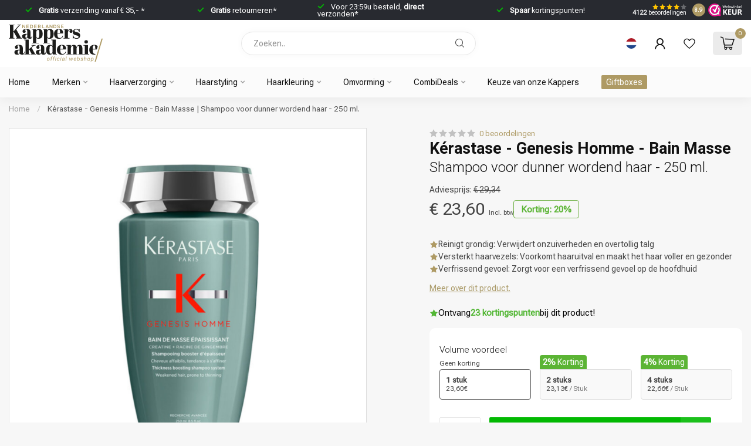

--- FILE ---
content_type: text/html;charset=utf-8
request_url: https://www.shop.kappersakademie.nl/nl/kerastase-genesis-homme-bain-de-masse-ep-143569024.html
body_size: 70624
content:
<!DOCTYPE html>
<html lang="nl">
  <head>
<!-- test dennis head.rain -->

<link rel="preconnect" href="https://cdn.webshopapp.com" test="dennis">
<link rel="preconnect" href="https://fonts.googleapis.com">
<link rel="preconnect" href="https://fonts.gstatic.com" crossorigin>
<!--

    Theme Proxima | v1.0.0.1903202301_1_349295
    Theme designed and created by Dyvelopment - We are true e-commerce heroes!

    For custom Lightspeed eCom development or design contact us at www.dyvelopment.com

      _____                  _                                  _   
     |  __ \                | |                                | |  
     | |  | |_   ___   _____| | ___  _ __  _ __ ___   ___ _ __ | |_ 
     | |  | | | | \ \ / / _ \ |/ _ \| '_ \| '_ ` _ \ / _ \ '_ \| __|
     | |__| | |_| |\ V /  __/ | (_) | |_) | | | | | |  __/ | | | |_ 
     |_____/ \__, | \_/ \___|_|\___/| .__/|_| |_| |_|\___|_| |_|\__|
              __/ |                 | |                             
             |___/                  |_|                             
-->

<script>
  if (window.location.href === 'https://www.shop.kappersakademie.nl/nl/brands/kerastase/') {
		window.location.replace('https://www.shop.kappersakademie.nl/nl/merken/kerastase/');
	}
</script>

<meta charset="utf-8"/>
<!-- [START] 'blocks/head.rain' -->
<!--

  (c) 2008-2026 Lightspeed Netherlands B.V.
  http://www.lightspeedhq.com
  Generated: 17-01-2026 @ 11:39:32

-->
<link rel="canonical" href="https://www.shop.kappersakademie.nl/nl/kerastase-genesis-homme-bain-de-masse-ep-143569024.html"/>
<link rel="alternate" href="https://www.shop.kappersakademie.nl/nl/index.rss" type="application/rss+xml" title="Nieuwe producten"/>
<meta name="robots" content="noodp,noydir"/>
<meta name="google-site-verification" content="W0Amgd6kkgg_5lrf0FOZrNx9a7CdztbLlBZ9PGH0j6I"/>
<meta name="google-site-verification" content="dEtXcd2ZWPsq9G7_ntDAAVE-Iv-RkZ9Sw0E6gd0da3k"/>
<meta property="og:url" content="https://www.shop.kappersakademie.nl/nl/kerastase-genesis-homme-bain-de-masse-ep-143569024.html?source=facebook"/>
<meta property="og:site_name" content="Official Webshop - Nederlandse Kappersakademie"/>
<meta property="og:title" content="Kérastase - Genesis Homme - Bain (Shampoo) Masse 250 ML"/>
<meta property="og:description" content="Kérastase Genesis Homme Bain De Masse Épaississant is een haarverdikkende shampoo voor mannen met verzwakt haar dat vatbaar is voor dunner worden. Het bevat ..."/>
<meta property="og:image" content="https://cdn.webshopapp.com/shops/349295/files/443870644/kerastase-kerastase-genesis-homme-bain-masse-shamp.jpg"/>
<script>
/* DyApps Theme Addons config */
if( !window.dyapps ){ window.dyapps = {}; }
window.dyapps.addons = {
 "enabled": true,
 "created_at": "04-11-2024 20:27:29",
 "settings": {
    "matrix_separator": ",",
    "filterGroupSwatches": [],
    "swatchesForCustomFields": [],
    "plan": {
     "can_variant_group": true,
     "can_stockify": true,
     "can_vat_switcher": true,
     "can_age_popup": true,
     "can_custom_qty": false,
     "can_data01_colors": false
    },
    "advancedVariants": {
     "enabled": false,
     "price_in_dropdown": true,
     "stockify_in_dropdown": true,
     "disable_out_of_stock": true,
     "grid_swatches_container_selector": ".dy-collection-grid-swatch-holder",
     "grid_swatches_position": "left",
     "grid_swatches_max_colors": 4,
     "grid_swatches_enabled": true,
     "variant_status_icon": false,
     "display_type": "select",
     "product_swatches_size": "default",
     "live_pricing": true
    },
    "age_popup": {
     "enabled": false,
     "logo_url": "",
     "image_footer_url": "",
     "text": {
                 
        "nl": {
         "content": "<h3>Bevestig je leeftijd<\/h3><p>Je moet 18 jaar of ouder zijn om deze website te bezoeken.<\/p>",
         "content_no": "<h3>Sorry!<\/h3><p>Je kunt deze website helaas niet bezoeken.<\/p>",
         "button_yes": "Ik ben 18 jaar of ouder",
         "button_no": "Ik ben jonger dan 18",
        }        }
    },
    "stockify": {
     "enabled": false,
     "stock_trigger_type": "outofstock",
     "optin_policy": false,
     "api": "https://my.dyapps.io/api/public/c8e76b0307/stockify/subscribe",
     "text": {
                 
        "nl": {
         "email_placeholder": "Jouw e-mailadres",
         "button_trigger": "Geef me een seintje bij voorraad",
         "button_submit": "Houd me op de hoogte!",
         "title": "Laat je e-mailadres achter",
         "desc": "Helaas is dit product momenteel uitverkocht. Laat je e-mailadres achter en we sturen je een e-mail wanneer het product weer beschikbaar is.",
         "bottom_text": "We gebruiken je gegevens alleen voor deze email."
        }        }
    },
    "categoryBanners": {
     "enabled": true,
     "mobile_breakpoint": "576px",
     "category_banner": [],
     "banners": {
             }
    }
 },
 "swatches": {
 "default": {"is_default": true, "type": "multi", "values": {"background-size": "10px 10px", "background-position": "0 0, 0 5px, 5px -5px, -5px 0px", "background-image": "linear-gradient(45deg, rgba(100,100,100,0.3) 25%, transparent 25%),  linear-gradient(-45deg, rgba(100,100,100,0.3) 25%, transparent 25%),  linear-gradient(45deg, transparent 75%, rgba(100,100,100,0.3) 75%),  linear-gradient(-45deg, transparent 75%, rgba(100,100,100,0.3) 75%)"}} ,   }
};
</script>
<script>
if (navigator.userAgent.indexOf("moto g power") == -1) { 
(function(w,d,s,l,i){w[l]=w[l]||[];w[l].push({'gtm.start':
new Date().getTime(),event:'gtm.js'});var f=d.getElementsByTagName(s)[0],
j=d.createElement(s),dl=l!='dataLayer'?'&l='+l:'';j.async=true;j.src=
'https://www.googletagmanager.com/gtm.js?id='+i+dl;f.parentNode.insertBefore(j,f);
})(window,document,'script','dataLayer','GTM-WNBNJ8B');
}
</script>
<!--[if lt IE 9]>
<script src="https://cdn.webshopapp.com/assets/html5shiv.js?2025-02-20"></script>
<![endif]-->
<!-- [END] 'blocks/head.rain' -->

<title>Kérastase - Genesis Homme - Bain (Shampoo) Masse 250 ML</title>

<meta name="dyapps-addons-enabled" content="true">
<meta name="dyapps-addons-version" content="2022081001">
<meta name="dyapps-theme-name" content="Proxima">
<meta name="dyapps-theme-editor" content="true">

<meta name="description" content="Kérastase Genesis Homme Bain De Masse Épaississant is een haarverdikkende shampoo voor mannen met verzwakt haar dat vatbaar is voor dunner worden. Het bevat ..." />
<meta name="keywords" content="Kérastase, Kérastase, -, Genesis, Homme, -, Bain, Masse, |, Shampoo, voor, dunner, wordend, haar, -, 250, ml." />

<meta http-equiv="X-UA-Compatible" content="IE=edge">
<meta name="viewport" content="width=device-width, initial-scale=1">

<link rel="shortcut icon" href="https://cdn.webshopapp.com/shops/349295/themes/181955/v/1826624/assets/favicon.ico?20230510151029" type="image/x-icon" />
<link rel="preload" as="image" href="https://cdn.webshopapp.com/shops/349295/files/466841575/logo-webshop.svg">


	<link rel="preload" as="image" href="https://cdn.webshopapp.com/shops/349295/files/443870644/650x650x2/kerastase-genesis-homme-bain-masse-shampoo-voor-du.jpg">

<meta name="facebook-domain-verification" content="195wfhucq89uk5895l39u7iqtlvgws" />

<script src="https://cdn.webshopapp.com/shops/349295/themes/181955/assets/jquery-1-12-4-min.js?20260115104252"></script>
<script>if(navigator.userAgent.indexOf("MSIE ") > -1 || navigator.userAgent.indexOf("Trident/") > -1) { document.write('<script src="https://cdn.webshopapp.com/shops/349295/themes/181955/assets/intersection-observer-polyfill.js?20260115104252">\x3C/script>') }</script>

<style>/*!
 * Bootstrap Reboot v4.6.1 (https://getbootstrap.com/)
 * Copyright 2011-2021 The Bootstrap Authors
 * Copyright 2011-2021 Twitter, Inc.
 * Licensed under MIT (https://github.com/twbs/bootstrap/blob/main/LICENSE)
 * Forked from Normalize.css, licensed MIT (https://github.com/necolas/normalize.css/blob/master/LICENSE.md)
 */*,*::before,*::after{box-sizing:border-box}html{font-family:sans-serif;line-height:1.15;-webkit-text-size-adjust:100%;-webkit-tap-highlight-color:rgba(0,0,0,0)}article,aside,figcaption,figure,footer,header,hgroup,main,nav,section{display:block}body{margin:0;font-family:-apple-system,BlinkMacSystemFont,"Segoe UI",Roboto,"Helvetica Neue",Arial,"Noto Sans","Liberation Sans",sans-serif,"Apple Color Emoji","Segoe UI Emoji","Segoe UI Symbol","Noto Color Emoji";font-size:1rem;font-weight:400;line-height:1.42857143;color:#212529;text-align:left;background-color:#fff}[tabindex="-1"]:focus:not(:focus-visible){outline:0 !important}hr{box-sizing:content-box;height:0;overflow:visible}h1,h2,h3,h4,h5,h6{margin-top:0;margin-bottom:.5rem}p{margin-top:0;margin-bottom:1rem}abbr[title],abbr[data-original-title]{text-decoration:underline;text-decoration:underline dotted;cursor:help;border-bottom:0;text-decoration-skip-ink:none}address{margin-bottom:1rem;font-style:normal;line-height:inherit}ol,ul,dl{margin-top:0;margin-bottom:1rem}ol ol,ul ul,ol ul,ul ol{margin-bottom:0}dt{font-weight:700}dd{margin-bottom:.5rem;margin-left:0}blockquote{margin:0 0 1rem}b,strong{font-weight:bolder}small{font-size:80%}sub,sup{position:relative;font-size:75%;line-height:0;vertical-align:baseline}sub{bottom:-0.25em}sup{top:-0.5em}a{color:#007bff;text-decoration:none;background-color:transparent}a:hover{color:#0056b3;text-decoration:underline}a:not([href]):not([class]){color:inherit;text-decoration:none}a:not([href]):not([class]):hover{color:inherit;text-decoration:none}pre,code,kbd,samp{font-family:SFMono-Regular,Menlo,Monaco,Consolas,"Liberation Mono","Courier New",monospace;font-size:1em}pre{margin-top:0;margin-bottom:1rem;overflow:auto;-ms-overflow-style:scrollbar}figure{margin:0 0 1rem}img{vertical-align:middle;border-style:none}svg{overflow:hidden;vertical-align:middle}table{border-collapse:collapse}caption{padding-top:.75rem;padding-bottom:.75rem;color:#6c757d;text-align:left;caption-side:bottom}th{text-align:inherit;text-align:-webkit-match-parent}label{display:inline-block;margin-bottom:.5rem}button{border-radius:0}button:focus:not(:focus-visible){outline:0}input,button,select,optgroup,textarea{margin:0;font-family:inherit;font-size:inherit;line-height:inherit}button,input{overflow:visible}button,select{text-transform:none}[role=button]{cursor:pointer}select{word-wrap:normal}button,[type=button],[type=reset],[type=submit]{-webkit-appearance:button}button:not(:disabled),[type=button]:not(:disabled),[type=reset]:not(:disabled),[type=submit]:not(:disabled){cursor:pointer}button::-moz-focus-inner,[type=button]::-moz-focus-inner,[type=reset]::-moz-focus-inner,[type=submit]::-moz-focus-inner{padding:0;border-style:none}input[type=radio],input[type=checkbox]{box-sizing:border-box;padding:0}textarea{overflow:auto;resize:vertical}fieldset{min-width:0;padding:0;margin:0;border:0}legend{display:block;width:100%;max-width:100%;padding:0;margin-bottom:.5rem;font-size:1.5rem;line-height:inherit;color:inherit;white-space:normal}progress{vertical-align:baseline}[type=number]::-webkit-inner-spin-button,[type=number]::-webkit-outer-spin-button{height:auto}[type=search]{outline-offset:-2px;-webkit-appearance:none}[type=search]::-webkit-search-decoration{-webkit-appearance:none}::-webkit-file-upload-button{font:inherit;-webkit-appearance:button}output{display:inline-block}summary{display:list-item;cursor:pointer}template{display:none}[hidden]{display:none !important}/*!
 * Bootstrap Grid v4.6.1 (https://getbootstrap.com/)
 * Copyright 2011-2021 The Bootstrap Authors
 * Copyright 2011-2021 Twitter, Inc.
 * Licensed under MIT (https://github.com/twbs/bootstrap/blob/main/LICENSE)
 */html{box-sizing:border-box;-ms-overflow-style:scrollbar}*,*::before,*::after{box-sizing:inherit}.container,.container-fluid,.container-xl,.container-lg,.container-md,.container-sm{width:100%;padding-right:15px;padding-left:15px;margin-right:auto;margin-left:auto}@media(min-width: 576px){.container-sm,.container{max-width:540px}}@media(min-width: 768px){.container-md,.container-sm,.container{max-width:720px}}@media(min-width: 992px){.container-lg,.container-md,.container-sm,.container{max-width:960px}}@media(min-width: 1200px){.container-xl,.container-lg,.container-md,.container-sm,.container{max-width:1140px}}.row{display:flex;flex-wrap:wrap;margin-right:-15px;margin-left:-15px}.no-gutters{margin-right:0;margin-left:0}.no-gutters>.col,.no-gutters>[class*=col-]{padding-right:0;padding-left:0}.col-xl,.col-xl-auto,.col-xl-12,.col-xl-11,.col-xl-10,.col-xl-9,.col-xl-8,.col-xl-7,.col-xl-6,.col-xl-5,.col-xl-4,.col-xl-3,.col-xl-2,.col-xl-1,.col-lg,.col-lg-auto,.col-lg-12,.col-lg-11,.col-lg-10,.col-lg-9,.col-lg-8,.col-lg-7,.col-lg-6,.col-lg-5,.col-lg-4,.col-lg-3,.col-lg-2,.col-lg-1,.col-md,.col-md-auto,.col-md-12,.col-md-11,.col-md-10,.col-md-9,.col-md-8,.col-md-7,.col-md-6,.col-md-5,.col-md-4,.col-md-3,.col-md-2,.col-md-1,.col-sm,.col-sm-auto,.col-sm-12,.col-sm-11,.col-sm-10,.col-sm-9,.col-sm-8,.col-sm-7,.col-sm-6,.col-sm-5,.col-sm-4,.col-sm-3,.col-sm-2,.col-sm-1,.col,.col-auto,.col-12,.col-11,.col-10,.col-9,.col-8,.col-7,.col-6,.col-5,.col-4,.col-3,.col-2,.col-1{position:relative;width:100%;padding-right:15px;padding-left:15px}.col{flex-basis:0;flex-grow:1;max-width:100%}.row-cols-1>*{flex:0 0 100%;max-width:100%}.row-cols-2>*{flex:0 0 50%;max-width:50%}.row-cols-3>*{flex:0 0 33.3333333333%;max-width:33.3333333333%}.row-cols-4>*{flex:0 0 25%;max-width:25%}.row-cols-5>*{flex:0 0 20%;max-width:20%}.row-cols-6>*{flex:0 0 16.6666666667%;max-width:16.6666666667%}.col-auto{flex:0 0 auto;width:auto;max-width:100%}.col-1{flex:0 0 8.33333333%;max-width:8.33333333%}.col-2{flex:0 0 16.66666667%;max-width:16.66666667%}.col-3{flex:0 0 25%;max-width:25%}.col-4{flex:0 0 33.33333333%;max-width:33.33333333%}.col-5{flex:0 0 41.66666667%;max-width:41.66666667%}.col-6{flex:0 0 50%;max-width:50%}.col-7{flex:0 0 58.33333333%;max-width:58.33333333%}.col-8{flex:0 0 66.66666667%;max-width:66.66666667%}.col-9{flex:0 0 75%;max-width:75%}.col-10{flex:0 0 83.33333333%;max-width:83.33333333%}.col-11{flex:0 0 91.66666667%;max-width:91.66666667%}.col-12{flex:0 0 100%;max-width:100%}.order-first{order:-1}.order-last{order:13}.order-0{order:0}.order-1{order:1}.order-2{order:2}.order-3{order:3}.order-4{order:4}.order-5{order:5}.order-6{order:6}.order-7{order:7}.order-8{order:8}.order-9{order:9}.order-10{order:10}.order-11{order:11}.order-12{order:12}.offset-1{margin-left:8.33333333%}.offset-2{margin-left:16.66666667%}.offset-3{margin-left:25%}.offset-4{margin-left:33.33333333%}.offset-5{margin-left:41.66666667%}.offset-6{margin-left:50%}.offset-7{margin-left:58.33333333%}.offset-8{margin-left:66.66666667%}.offset-9{margin-left:75%}.offset-10{margin-left:83.33333333%}.offset-11{margin-left:91.66666667%}@media(min-width: 576px){.col-sm{flex-basis:0;flex-grow:1;max-width:100%}.row-cols-sm-1>*{flex:0 0 100%;max-width:100%}.row-cols-sm-2>*{flex:0 0 50%;max-width:50%}.row-cols-sm-3>*{flex:0 0 33.3333333333%;max-width:33.3333333333%}.row-cols-sm-4>*{flex:0 0 25%;max-width:25%}.row-cols-sm-5>*{flex:0 0 20%;max-width:20%}.row-cols-sm-6>*{flex:0 0 16.6666666667%;max-width:16.6666666667%}.col-sm-auto{flex:0 0 auto;width:auto;max-width:100%}.col-sm-1{flex:0 0 8.33333333%;max-width:8.33333333%}.col-sm-2{flex:0 0 16.66666667%;max-width:16.66666667%}.col-sm-3{flex:0 0 25%;max-width:25%}.col-sm-4{flex:0 0 33.33333333%;max-width:33.33333333%}.col-sm-5{flex:0 0 41.66666667%;max-width:41.66666667%}.col-sm-6{flex:0 0 50%;max-width:50%}.col-sm-7{flex:0 0 58.33333333%;max-width:58.33333333%}.col-sm-8{flex:0 0 66.66666667%;max-width:66.66666667%}.col-sm-9{flex:0 0 75%;max-width:75%}.col-sm-10{flex:0 0 83.33333333%;max-width:83.33333333%}.col-sm-11{flex:0 0 91.66666667%;max-width:91.66666667%}.col-sm-12{flex:0 0 100%;max-width:100%}.order-sm-first{order:-1}.order-sm-last{order:13}.order-sm-0{order:0}.order-sm-1{order:1}.order-sm-2{order:2}.order-sm-3{order:3}.order-sm-4{order:4}.order-sm-5{order:5}.order-sm-6{order:6}.order-sm-7{order:7}.order-sm-8{order:8}.order-sm-9{order:9}.order-sm-10{order:10}.order-sm-11{order:11}.order-sm-12{order:12}.offset-sm-0{margin-left:0}.offset-sm-1{margin-left:8.33333333%}.offset-sm-2{margin-left:16.66666667%}.offset-sm-3{margin-left:25%}.offset-sm-4{margin-left:33.33333333%}.offset-sm-5{margin-left:41.66666667%}.offset-sm-6{margin-left:50%}.offset-sm-7{margin-left:58.33333333%}.offset-sm-8{margin-left:66.66666667%}.offset-sm-9{margin-left:75%}.offset-sm-10{margin-left:83.33333333%}.offset-sm-11{margin-left:91.66666667%}}@media(min-width: 768px){.col-md{flex-basis:0;flex-grow:1;max-width:100%}.row-cols-md-1>*{flex:0 0 100%;max-width:100%}.row-cols-md-2>*{flex:0 0 50%;max-width:50%}.row-cols-md-3>*{flex:0 0 33.3333333333%;max-width:33.3333333333%}.row-cols-md-4>*{flex:0 0 25%;max-width:25%}.row-cols-md-5>*{flex:0 0 20%;max-width:20%}.row-cols-md-6>*{flex:0 0 16.6666666667%;max-width:16.6666666667%}.col-md-auto{flex:0 0 auto;width:auto;max-width:100%}.col-md-1{flex:0 0 8.33333333%;max-width:8.33333333%}.col-md-2{flex:0 0 16.66666667%;max-width:16.66666667%}.col-md-3{flex:0 0 25%;max-width:25%}.col-md-4{flex:0 0 33.33333333%;max-width:33.33333333%}.col-md-5{flex:0 0 41.66666667%;max-width:41.66666667%}.col-md-6{flex:0 0 50%;max-width:50%}.col-md-7{flex:0 0 58.33333333%;max-width:58.33333333%}.col-md-8{flex:0 0 66.66666667%;max-width:66.66666667%}.col-md-9{flex:0 0 75%;max-width:75%}.col-md-10{flex:0 0 83.33333333%;max-width:83.33333333%}.col-md-11{flex:0 0 91.66666667%;max-width:91.66666667%}.col-md-12{flex:0 0 100%;max-width:100%}.order-md-first{order:-1}.order-md-last{order:13}.order-md-0{order:0}.order-md-1{order:1}.order-md-2{order:2}.order-md-3{order:3}.order-md-4{order:4}.order-md-5{order:5}.order-md-6{order:6}.order-md-7{order:7}.order-md-8{order:8}.order-md-9{order:9}.order-md-10{order:10}.order-md-11{order:11}.order-md-12{order:12}.offset-md-0{margin-left:0}.offset-md-1{margin-left:8.33333333%}.offset-md-2{margin-left:16.66666667%}.offset-md-3{margin-left:25%}.offset-md-4{margin-left:33.33333333%}.offset-md-5{margin-left:41.66666667%}.offset-md-6{margin-left:50%}.offset-md-7{margin-left:58.33333333%}.offset-md-8{margin-left:66.66666667%}.offset-md-9{margin-left:75%}.offset-md-10{margin-left:83.33333333%}.offset-md-11{margin-left:91.66666667%}}@media(min-width: 992px){.col-lg{flex-basis:0;flex-grow:1;max-width:100%}.row-cols-lg-1>*{flex:0 0 100%;max-width:100%}.row-cols-lg-2>*{flex:0 0 50%;max-width:50%}.row-cols-lg-3>*{flex:0 0 33.3333333333%;max-width:33.3333333333%}.row-cols-lg-4>*{flex:0 0 25%;max-width:25%}.row-cols-lg-5>*{flex:0 0 20%;max-width:20%}.row-cols-lg-6>*{flex:0 0 16.6666666667%;max-width:16.6666666667%}.col-lg-auto{flex:0 0 auto;width:auto;max-width:100%}.col-lg-1{flex:0 0 8.33333333%;max-width:8.33333333%}.col-lg-2{flex:0 0 16.66666667%;max-width:16.66666667%}.col-lg-3{flex:0 0 25%;max-width:25%}.col-lg-4{flex:0 0 33.33333333%;max-width:33.33333333%}.col-lg-5{flex:0 0 41.66666667%;max-width:41.66666667%}.col-lg-6{flex:0 0 50%;max-width:50%}.col-lg-7{flex:0 0 58.33333333%;max-width:58.33333333%}.col-lg-8{flex:0 0 66.66666667%;max-width:66.66666667%}.col-lg-9{flex:0 0 75%;max-width:75%}.col-lg-10{flex:0 0 83.33333333%;max-width:83.33333333%}.col-lg-11{flex:0 0 91.66666667%;max-width:91.66666667%}.col-lg-12{flex:0 0 100%;max-width:100%}.order-lg-first{order:-1}.order-lg-last{order:13}.order-lg-0{order:0}.order-lg-1{order:1}.order-lg-2{order:2}.order-lg-3{order:3}.order-lg-4{order:4}.order-lg-5{order:5}.order-lg-6{order:6}.order-lg-7{order:7}.order-lg-8{order:8}.order-lg-9{order:9}.order-lg-10{order:10}.order-lg-11{order:11}.order-lg-12{order:12}.offset-lg-0{margin-left:0}.offset-lg-1{margin-left:8.33333333%}.offset-lg-2{margin-left:16.66666667%}.offset-lg-3{margin-left:25%}.offset-lg-4{margin-left:33.33333333%}.offset-lg-5{margin-left:41.66666667%}.offset-lg-6{margin-left:50%}.offset-lg-7{margin-left:58.33333333%}.offset-lg-8{margin-left:66.66666667%}.offset-lg-9{margin-left:75%}.offset-lg-10{margin-left:83.33333333%}.offset-lg-11{margin-left:91.66666667%}}@media(min-width: 1200px){.col-xl{flex-basis:0;flex-grow:1;max-width:100%}.row-cols-xl-1>*{flex:0 0 100%;max-width:100%}.row-cols-xl-2>*{flex:0 0 50%;max-width:50%}.row-cols-xl-3>*{flex:0 0 33.3333333333%;max-width:33.3333333333%}.row-cols-xl-4>*{flex:0 0 25%;max-width:25%}.row-cols-xl-5>*{flex:0 0 20%;max-width:20%}.row-cols-xl-6>*{flex:0 0 16.6666666667%;max-width:16.6666666667%}.col-xl-auto{flex:0 0 auto;width:auto;max-width:100%}.col-xl-1{flex:0 0 8.33333333%;max-width:8.33333333%}.col-xl-2{flex:0 0 16.66666667%;max-width:16.66666667%}.col-xl-3{flex:0 0 25%;max-width:25%}.col-xl-4{flex:0 0 33.33333333%;max-width:33.33333333%}.col-xl-5{flex:0 0 41.66666667%;max-width:41.66666667%}.col-xl-6{flex:0 0 50%;max-width:50%}.col-xl-7{flex:0 0 58.33333333%;max-width:58.33333333%}.col-xl-8{flex:0 0 66.66666667%;max-width:66.66666667%}.col-xl-9{flex:0 0 75%;max-width:75%}.col-xl-10{flex:0 0 83.33333333%;max-width:83.33333333%}.col-xl-11{flex:0 0 91.66666667%;max-width:91.66666667%}.col-xl-12{flex:0 0 100%;max-width:100%}.order-xl-first{order:-1}.order-xl-last{order:13}.order-xl-0{order:0}.order-xl-1{order:1}.order-xl-2{order:2}.order-xl-3{order:3}.order-xl-4{order:4}.order-xl-5{order:5}.order-xl-6{order:6}.order-xl-7{order:7}.order-xl-8{order:8}.order-xl-9{order:9}.order-xl-10{order:10}.order-xl-11{order:11}.order-xl-12{order:12}.offset-xl-0{margin-left:0}.offset-xl-1{margin-left:8.33333333%}.offset-xl-2{margin-left:16.66666667%}.offset-xl-3{margin-left:25%}.offset-xl-4{margin-left:33.33333333%}.offset-xl-5{margin-left:41.66666667%}.offset-xl-6{margin-left:50%}.offset-xl-7{margin-left:58.33333333%}.offset-xl-8{margin-left:66.66666667%}.offset-xl-9{margin-left:75%}.offset-xl-10{margin-left:83.33333333%}.offset-xl-11{margin-left:91.66666667%}}.d-none{display:none !important}.d-inline{display:inline !important}.d-inline-block{display:inline-block !important}.d-block{display:block !important}.d-table{display:table !important}.d-table-row{display:table-row !important}.d-table-cell{display:table-cell !important}.d-flex{display:flex !important}.d-inline-flex{display:inline-flex !important}@media(min-width: 576px){.d-sm-none{display:none !important}.d-sm-inline{display:inline !important}.d-sm-inline-block{display:inline-block !important}.d-sm-block{display:block !important}.d-sm-table{display:table !important}.d-sm-table-row{display:table-row !important}.d-sm-table-cell{display:table-cell !important}.d-sm-flex{display:flex !important}.d-sm-inline-flex{display:inline-flex !important}}@media(min-width: 768px){.d-md-none{display:none !important}.d-md-inline{display:inline !important}.d-md-inline-block{display:inline-block !important}.d-md-block{display:block !important}.d-md-table{display:table !important}.d-md-table-row{display:table-row !important}.d-md-table-cell{display:table-cell !important}.d-md-flex{display:flex !important}.d-md-inline-flex{display:inline-flex !important}}@media(min-width: 992px){.d-lg-none{display:none !important}.d-lg-inline{display:inline !important}.d-lg-inline-block{display:inline-block !important}.d-lg-block{display:block !important}.d-lg-table{display:table !important}.d-lg-table-row{display:table-row !important}.d-lg-table-cell{display:table-cell !important}.d-lg-flex{display:flex !important}.d-lg-inline-flex{display:inline-flex !important}}@media(min-width: 1200px){.d-xl-none{display:none !important}.d-xl-inline{display:inline !important}.d-xl-inline-block{display:inline-block !important}.d-xl-block{display:block !important}.d-xl-table{display:table !important}.d-xl-table-row{display:table-row !important}.d-xl-table-cell{display:table-cell !important}.d-xl-flex{display:flex !important}.d-xl-inline-flex{display:inline-flex !important}}@media print{.d-print-none{display:none !important}.d-print-inline{display:inline !important}.d-print-inline-block{display:inline-block !important}.d-print-block{display:block !important}.d-print-table{display:table !important}.d-print-table-row{display:table-row !important}.d-print-table-cell{display:table-cell !important}.d-print-flex{display:flex !important}.d-print-inline-flex{display:inline-flex !important}}.flex-row{flex-direction:row !important}.flex-column{flex-direction:column !important}.flex-row-reverse{flex-direction:row-reverse !important}.flex-column-reverse{flex-direction:column-reverse !important}.flex-wrap{flex-wrap:wrap !important}.flex-nowrap{flex-wrap:nowrap !important}.flex-wrap-reverse{flex-wrap:wrap-reverse !important}.flex-fill{flex:1 1 auto !important}.flex-grow-0{flex-grow:0 !important}.flex-grow-1{flex-grow:1 !important}.flex-shrink-0{flex-shrink:0 !important}.flex-shrink-1{flex-shrink:1 !important}.justify-content-start{justify-content:flex-start !important}.justify-content-end{justify-content:flex-end !important}.justify-content-center{justify-content:center !important}.justify-content-between{justify-content:space-between !important}.justify-content-around{justify-content:space-around !important}.align-items-start{align-items:flex-start !important}.align-items-end{align-items:flex-end !important}.align-items-center{align-items:center !important}.align-items-baseline{align-items:baseline !important}.align-items-stretch{align-items:stretch !important}.align-content-start{align-content:flex-start !important}.align-content-end{align-content:flex-end !important}.align-content-center{align-content:center !important}.align-content-between{align-content:space-between !important}.align-content-around{align-content:space-around !important}.align-content-stretch{align-content:stretch !important}.align-self-auto{align-self:auto !important}.align-self-start{align-self:flex-start !important}.align-self-end{align-self:flex-end !important}.align-self-center{align-self:center !important}.align-self-baseline{align-self:baseline !important}.align-self-stretch{align-self:stretch !important}@media(min-width: 576px){.flex-sm-row{flex-direction:row !important}.flex-sm-column{flex-direction:column !important}.flex-sm-row-reverse{flex-direction:row-reverse !important}.flex-sm-column-reverse{flex-direction:column-reverse !important}.flex-sm-wrap{flex-wrap:wrap !important}.flex-sm-nowrap{flex-wrap:nowrap !important}.flex-sm-wrap-reverse{flex-wrap:wrap-reverse !important}.flex-sm-fill{flex:1 1 auto !important}.flex-sm-grow-0{flex-grow:0 !important}.flex-sm-grow-1{flex-grow:1 !important}.flex-sm-shrink-0{flex-shrink:0 !important}.flex-sm-shrink-1{flex-shrink:1 !important}.justify-content-sm-start{justify-content:flex-start !important}.justify-content-sm-end{justify-content:flex-end !important}.justify-content-sm-center{justify-content:center !important}.justify-content-sm-between{justify-content:space-between !important}.justify-content-sm-around{justify-content:space-around !important}.align-items-sm-start{align-items:flex-start !important}.align-items-sm-end{align-items:flex-end !important}.align-items-sm-center{align-items:center !important}.align-items-sm-baseline{align-items:baseline !important}.align-items-sm-stretch{align-items:stretch !important}.align-content-sm-start{align-content:flex-start !important}.align-content-sm-end{align-content:flex-end !important}.align-content-sm-center{align-content:center !important}.align-content-sm-between{align-content:space-between !important}.align-content-sm-around{align-content:space-around !important}.align-content-sm-stretch{align-content:stretch !important}.align-self-sm-auto{align-self:auto !important}.align-self-sm-start{align-self:flex-start !important}.align-self-sm-end{align-self:flex-end !important}.align-self-sm-center{align-self:center !important}.align-self-sm-baseline{align-self:baseline !important}.align-self-sm-stretch{align-self:stretch !important}}@media(min-width: 768px){.flex-md-row{flex-direction:row !important}.flex-md-column{flex-direction:column !important}.flex-md-row-reverse{flex-direction:row-reverse !important}.flex-md-column-reverse{flex-direction:column-reverse !important}.flex-md-wrap{flex-wrap:wrap !important}.flex-md-nowrap{flex-wrap:nowrap !important}.flex-md-wrap-reverse{flex-wrap:wrap-reverse !important}.flex-md-fill{flex:1 1 auto !important}.flex-md-grow-0{flex-grow:0 !important}.flex-md-grow-1{flex-grow:1 !important}.flex-md-shrink-0{flex-shrink:0 !important}.flex-md-shrink-1{flex-shrink:1 !important}.justify-content-md-start{justify-content:flex-start !important}.justify-content-md-end{justify-content:flex-end !important}.justify-content-md-center{justify-content:center !important}.justify-content-md-between{justify-content:space-between !important}.justify-content-md-around{justify-content:space-around !important}.align-items-md-start{align-items:flex-start !important}.align-items-md-end{align-items:flex-end !important}.align-items-md-center{align-items:center !important}.align-items-md-baseline{align-items:baseline !important}.align-items-md-stretch{align-items:stretch !important}.align-content-md-start{align-content:flex-start !important}.align-content-md-end{align-content:flex-end !important}.align-content-md-center{align-content:center !important}.align-content-md-between{align-content:space-between !important}.align-content-md-around{align-content:space-around !important}.align-content-md-stretch{align-content:stretch !important}.align-self-md-auto{align-self:auto !important}.align-self-md-start{align-self:flex-start !important}.align-self-md-end{align-self:flex-end !important}.align-self-md-center{align-self:center !important}.align-self-md-baseline{align-self:baseline !important}.align-self-md-stretch{align-self:stretch !important}}@media(min-width: 992px){.flex-lg-row{flex-direction:row !important}.flex-lg-column{flex-direction:column !important}.flex-lg-row-reverse{flex-direction:row-reverse !important}.flex-lg-column-reverse{flex-direction:column-reverse !important}.flex-lg-wrap{flex-wrap:wrap !important}.flex-lg-nowrap{flex-wrap:nowrap !important}.flex-lg-wrap-reverse{flex-wrap:wrap-reverse !important}.flex-lg-fill{flex:1 1 auto !important}.flex-lg-grow-0{flex-grow:0 !important}.flex-lg-grow-1{flex-grow:1 !important}.flex-lg-shrink-0{flex-shrink:0 !important}.flex-lg-shrink-1{flex-shrink:1 !important}.justify-content-lg-start{justify-content:flex-start !important}.justify-content-lg-end{justify-content:flex-end !important}.justify-content-lg-center{justify-content:center !important}.justify-content-lg-between{justify-content:space-between !important}.justify-content-lg-around{justify-content:space-around !important}.align-items-lg-start{align-items:flex-start !important}.align-items-lg-end{align-items:flex-end !important}.align-items-lg-center{align-items:center !important}.align-items-lg-baseline{align-items:baseline !important}.align-items-lg-stretch{align-items:stretch !important}.align-content-lg-start{align-content:flex-start !important}.align-content-lg-end{align-content:flex-end !important}.align-content-lg-center{align-content:center !important}.align-content-lg-between{align-content:space-between !important}.align-content-lg-around{align-content:space-around !important}.align-content-lg-stretch{align-content:stretch !important}.align-self-lg-auto{align-self:auto !important}.align-self-lg-start{align-self:flex-start !important}.align-self-lg-end{align-self:flex-end !important}.align-self-lg-center{align-self:center !important}.align-self-lg-baseline{align-self:baseline !important}.align-self-lg-stretch{align-self:stretch !important}}@media(min-width: 1200px){.flex-xl-row{flex-direction:row !important}.flex-xl-column{flex-direction:column !important}.flex-xl-row-reverse{flex-direction:row-reverse !important}.flex-xl-column-reverse{flex-direction:column-reverse !important}.flex-xl-wrap{flex-wrap:wrap !important}.flex-xl-nowrap{flex-wrap:nowrap !important}.flex-xl-wrap-reverse{flex-wrap:wrap-reverse !important}.flex-xl-fill{flex:1 1 auto !important}.flex-xl-grow-0{flex-grow:0 !important}.flex-xl-grow-1{flex-grow:1 !important}.flex-xl-shrink-0{flex-shrink:0 !important}.flex-xl-shrink-1{flex-shrink:1 !important}.justify-content-xl-start{justify-content:flex-start !important}.justify-content-xl-end{justify-content:flex-end !important}.justify-content-xl-center{justify-content:center !important}.justify-content-xl-between{justify-content:space-between !important}.justify-content-xl-around{justify-content:space-around !important}.align-items-xl-start{align-items:flex-start !important}.align-items-xl-end{align-items:flex-end !important}.align-items-xl-center{align-items:center !important}.align-items-xl-baseline{align-items:baseline !important}.align-items-xl-stretch{align-items:stretch !important}.align-content-xl-start{align-content:flex-start !important}.align-content-xl-end{align-content:flex-end !important}.align-content-xl-center{align-content:center !important}.align-content-xl-between{align-content:space-between !important}.align-content-xl-around{align-content:space-around !important}.align-content-xl-stretch{align-content:stretch !important}.align-self-xl-auto{align-self:auto !important}.align-self-xl-start{align-self:flex-start !important}.align-self-xl-end{align-self:flex-end !important}.align-self-xl-center{align-self:center !important}.align-self-xl-baseline{align-self:baseline !important}.align-self-xl-stretch{align-self:stretch !important}}.m-0{margin:0 !important}.mt-0,.my-0{margin-top:0 !important}.mr-0,.mx-0{margin-right:0 !important}.mb-0,.my-0{margin-bottom:0 !important}.ml-0,.mx-0{margin-left:0 !important}.m-1{margin:5px !important}.mt-1,.my-1{margin-top:5px !important}.mr-1,.mx-1{margin-right:5px !important}.mb-1,.my-1{margin-bottom:5px !important}.ml-1,.mx-1{margin-left:5px !important}.m-2{margin:10px !important}.mt-2,.my-2{margin-top:10px !important}.mr-2,.mx-2{margin-right:10px !important}.mb-2,.my-2{margin-bottom:10px !important}.ml-2,.mx-2{margin-left:10px !important}.m-3{margin:15px !important}.mt-3,.my-3{margin-top:15px !important}.mr-3,.mx-3{margin-right:15px !important}.mb-3,.my-3{margin-bottom:15px !important}.ml-3,.mx-3{margin-left:15px !important}.m-4{margin:30px !important}.mt-4,.my-4{margin-top:30px !important}.mr-4,.mx-4{margin-right:30px !important}.mb-4,.my-4{margin-bottom:30px !important}.ml-4,.mx-4{margin-left:30px !important}.m-5{margin:50px !important}.mt-5,.my-5{margin-top:50px !important}.mr-5,.mx-5{margin-right:50px !important}.mb-5,.my-5{margin-bottom:50px !important}.ml-5,.mx-5{margin-left:50px !important}.m-6{margin:80px !important}.mt-6,.my-6{margin-top:80px !important}.mr-6,.mx-6{margin-right:80px !important}.mb-6,.my-6{margin-bottom:80px !important}.ml-6,.mx-6{margin-left:80px !important}.p-0{padding:0 !important}.pt-0,.py-0{padding-top:0 !important}.pr-0,.px-0{padding-right:0 !important}.pb-0,.py-0{padding-bottom:0 !important}.pl-0,.px-0{padding-left:0 !important}.p-1{padding:5px !important}.pt-1,.py-1{padding-top:5px !important}.pr-1,.px-1{padding-right:5px !important}.pb-1,.py-1{padding-bottom:5px !important}.pl-1,.px-1{padding-left:5px !important}.p-2{padding:10px !important}.pt-2,.py-2{padding-top:10px !important}.pr-2,.px-2{padding-right:10px !important}.pb-2,.py-2{padding-bottom:10px !important}.pl-2,.px-2{padding-left:10px !important}.p-3{padding:15px !important}.pt-3,.py-3{padding-top:15px !important}.pr-3,.px-3{padding-right:15px !important}.pb-3,.py-3{padding-bottom:15px !important}.pl-3,.px-3{padding-left:15px !important}.p-4{padding:30px !important}.pt-4,.py-4{padding-top:30px !important}.pr-4,.px-4{padding-right:30px !important}.pb-4,.py-4{padding-bottom:30px !important}.pl-4,.px-4{padding-left:30px !important}.p-5{padding:50px !important}.pt-5,.py-5{padding-top:50px !important}.pr-5,.px-5{padding-right:50px !important}.pb-5,.py-5{padding-bottom:50px !important}.pl-5,.px-5{padding-left:50px !important}.p-6{padding:80px !important}.pt-6,.py-6{padding-top:80px !important}.pr-6,.px-6{padding-right:80px !important}.pb-6,.py-6{padding-bottom:80px !important}.pl-6,.px-6{padding-left:80px !important}.m-n1{margin:-5px !important}.mt-n1,.my-n1{margin-top:-5px !important}.mr-n1,.mx-n1{margin-right:-5px !important}.mb-n1,.my-n1{margin-bottom:-5px !important}.ml-n1,.mx-n1{margin-left:-5px !important}.m-n2{margin:-10px !important}.mt-n2,.my-n2{margin-top:-10px !important}.mr-n2,.mx-n2{margin-right:-10px !important}.mb-n2,.my-n2{margin-bottom:-10px !important}.ml-n2,.mx-n2{margin-left:-10px !important}.m-n3{margin:-15px !important}.mt-n3,.my-n3{margin-top:-15px !important}.mr-n3,.mx-n3{margin-right:-15px !important}.mb-n3,.my-n3{margin-bottom:-15px !important}.ml-n3,.mx-n3{margin-left:-15px !important}.m-n4{margin:-30px !important}.mt-n4,.my-n4{margin-top:-30px !important}.mr-n4,.mx-n4{margin-right:-30px !important}.mb-n4,.my-n4{margin-bottom:-30px !important}.ml-n4,.mx-n4{margin-left:-30px !important}.m-n5{margin:-50px !important}.mt-n5,.my-n5{margin-top:-50px !important}.mr-n5,.mx-n5{margin-right:-50px !important}.mb-n5,.my-n5{margin-bottom:-50px !important}.ml-n5,.mx-n5{margin-left:-50px !important}.m-n6{margin:-80px !important}.mt-n6,.my-n6{margin-top:-80px !important}.mr-n6,.mx-n6{margin-right:-80px !important}.mb-n6,.my-n6{margin-bottom:-80px !important}.ml-n6,.mx-n6{margin-left:-80px !important}.m-auto{margin:auto !important}.mt-auto,.my-auto{margin-top:auto !important}.mr-auto,.mx-auto{margin-right:auto !important}.mb-auto,.my-auto{margin-bottom:auto !important}.ml-auto,.mx-auto{margin-left:auto !important}@media(min-width: 576px){.m-sm-0{margin:0 !important}.mt-sm-0,.my-sm-0{margin-top:0 !important}.mr-sm-0,.mx-sm-0{margin-right:0 !important}.mb-sm-0,.my-sm-0{margin-bottom:0 !important}.ml-sm-0,.mx-sm-0{margin-left:0 !important}.m-sm-1{margin:5px !important}.mt-sm-1,.my-sm-1{margin-top:5px !important}.mr-sm-1,.mx-sm-1{margin-right:5px !important}.mb-sm-1,.my-sm-1{margin-bottom:5px !important}.ml-sm-1,.mx-sm-1{margin-left:5px !important}.m-sm-2{margin:10px !important}.mt-sm-2,.my-sm-2{margin-top:10px !important}.mr-sm-2,.mx-sm-2{margin-right:10px !important}.mb-sm-2,.my-sm-2{margin-bottom:10px !important}.ml-sm-2,.mx-sm-2{margin-left:10px !important}.m-sm-3{margin:15px !important}.mt-sm-3,.my-sm-3{margin-top:15px !important}.mr-sm-3,.mx-sm-3{margin-right:15px !important}.mb-sm-3,.my-sm-3{margin-bottom:15px !important}.ml-sm-3,.mx-sm-3{margin-left:15px !important}.m-sm-4{margin:30px !important}.mt-sm-4,.my-sm-4{margin-top:30px !important}.mr-sm-4,.mx-sm-4{margin-right:30px !important}.mb-sm-4,.my-sm-4{margin-bottom:30px !important}.ml-sm-4,.mx-sm-4{margin-left:30px !important}.m-sm-5{margin:50px !important}.mt-sm-5,.my-sm-5{margin-top:50px !important}.mr-sm-5,.mx-sm-5{margin-right:50px !important}.mb-sm-5,.my-sm-5{margin-bottom:50px !important}.ml-sm-5,.mx-sm-5{margin-left:50px !important}.m-sm-6{margin:80px !important}.mt-sm-6,.my-sm-6{margin-top:80px !important}.mr-sm-6,.mx-sm-6{margin-right:80px !important}.mb-sm-6,.my-sm-6{margin-bottom:80px !important}.ml-sm-6,.mx-sm-6{margin-left:80px !important}.p-sm-0{padding:0 !important}.pt-sm-0,.py-sm-0{padding-top:0 !important}.pr-sm-0,.px-sm-0{padding-right:0 !important}.pb-sm-0,.py-sm-0{padding-bottom:0 !important}.pl-sm-0,.px-sm-0{padding-left:0 !important}.p-sm-1{padding:5px !important}.pt-sm-1,.py-sm-1{padding-top:5px !important}.pr-sm-1,.px-sm-1{padding-right:5px !important}.pb-sm-1,.py-sm-1{padding-bottom:5px !important}.pl-sm-1,.px-sm-1{padding-left:5px !important}.p-sm-2{padding:10px !important}.pt-sm-2,.py-sm-2{padding-top:10px !important}.pr-sm-2,.px-sm-2{padding-right:10px !important}.pb-sm-2,.py-sm-2{padding-bottom:10px !important}.pl-sm-2,.px-sm-2{padding-left:10px !important}.p-sm-3{padding:15px !important}.pt-sm-3,.py-sm-3{padding-top:15px !important}.pr-sm-3,.px-sm-3{padding-right:15px !important}.pb-sm-3,.py-sm-3{padding-bottom:15px !important}.pl-sm-3,.px-sm-3{padding-left:15px !important}.p-sm-4{padding:30px !important}.pt-sm-4,.py-sm-4{padding-top:30px !important}.pr-sm-4,.px-sm-4{padding-right:30px !important}.pb-sm-4,.py-sm-4{padding-bottom:30px !important}.pl-sm-4,.px-sm-4{padding-left:30px !important}.p-sm-5{padding:50px !important}.pt-sm-5,.py-sm-5{padding-top:50px !important}.pr-sm-5,.px-sm-5{padding-right:50px !important}.pb-sm-5,.py-sm-5{padding-bottom:50px !important}.pl-sm-5,.px-sm-5{padding-left:50px !important}.p-sm-6{padding:80px !important}.pt-sm-6,.py-sm-6{padding-top:80px !important}.pr-sm-6,.px-sm-6{padding-right:80px !important}.pb-sm-6,.py-sm-6{padding-bottom:80px !important}.pl-sm-6,.px-sm-6{padding-left:80px !important}.m-sm-n1{margin:-5px !important}.mt-sm-n1,.my-sm-n1{margin-top:-5px !important}.mr-sm-n1,.mx-sm-n1{margin-right:-5px !important}.mb-sm-n1,.my-sm-n1{margin-bottom:-5px !important}.ml-sm-n1,.mx-sm-n1{margin-left:-5px !important}.m-sm-n2{margin:-10px !important}.mt-sm-n2,.my-sm-n2{margin-top:-10px !important}.mr-sm-n2,.mx-sm-n2{margin-right:-10px !important}.mb-sm-n2,.my-sm-n2{margin-bottom:-10px !important}.ml-sm-n2,.mx-sm-n2{margin-left:-10px !important}.m-sm-n3{margin:-15px !important}.mt-sm-n3,.my-sm-n3{margin-top:-15px !important}.mr-sm-n3,.mx-sm-n3{margin-right:-15px !important}.mb-sm-n3,.my-sm-n3{margin-bottom:-15px !important}.ml-sm-n3,.mx-sm-n3{margin-left:-15px !important}.m-sm-n4{margin:-30px !important}.mt-sm-n4,.my-sm-n4{margin-top:-30px !important}.mr-sm-n4,.mx-sm-n4{margin-right:-30px !important}.mb-sm-n4,.my-sm-n4{margin-bottom:-30px !important}.ml-sm-n4,.mx-sm-n4{margin-left:-30px !important}.m-sm-n5{margin:-50px !important}.mt-sm-n5,.my-sm-n5{margin-top:-50px !important}.mr-sm-n5,.mx-sm-n5{margin-right:-50px !important}.mb-sm-n5,.my-sm-n5{margin-bottom:-50px !important}.ml-sm-n5,.mx-sm-n5{margin-left:-50px !important}.m-sm-n6{margin:-80px !important}.mt-sm-n6,.my-sm-n6{margin-top:-80px !important}.mr-sm-n6,.mx-sm-n6{margin-right:-80px !important}.mb-sm-n6,.my-sm-n6{margin-bottom:-80px !important}.ml-sm-n6,.mx-sm-n6{margin-left:-80px !important}.m-sm-auto{margin:auto !important}.mt-sm-auto,.my-sm-auto{margin-top:auto !important}.mr-sm-auto,.mx-sm-auto{margin-right:auto !important}.mb-sm-auto,.my-sm-auto{margin-bottom:auto !important}.ml-sm-auto,.mx-sm-auto{margin-left:auto !important}}@media(min-width: 768px){.m-md-0{margin:0 !important}.mt-md-0,.my-md-0{margin-top:0 !important}.mr-md-0,.mx-md-0{margin-right:0 !important}.mb-md-0,.my-md-0{margin-bottom:0 !important}.ml-md-0,.mx-md-0{margin-left:0 !important}.m-md-1{margin:5px !important}.mt-md-1,.my-md-1{margin-top:5px !important}.mr-md-1,.mx-md-1{margin-right:5px !important}.mb-md-1,.my-md-1{margin-bottom:5px !important}.ml-md-1,.mx-md-1{margin-left:5px !important}.m-md-2{margin:10px !important}.mt-md-2,.my-md-2{margin-top:10px !important}.mr-md-2,.mx-md-2{margin-right:10px !important}.mb-md-2,.my-md-2{margin-bottom:10px !important}.ml-md-2,.mx-md-2{margin-left:10px !important}.m-md-3{margin:15px !important}.mt-md-3,.my-md-3{margin-top:15px !important}.mr-md-3,.mx-md-3{margin-right:15px !important}.mb-md-3,.my-md-3{margin-bottom:15px !important}.ml-md-3,.mx-md-3{margin-left:15px !important}.m-md-4{margin:30px !important}.mt-md-4,.my-md-4{margin-top:30px !important}.mr-md-4,.mx-md-4{margin-right:30px !important}.mb-md-4,.my-md-4{margin-bottom:30px !important}.ml-md-4,.mx-md-4{margin-left:30px !important}.m-md-5{margin:50px !important}.mt-md-5,.my-md-5{margin-top:50px !important}.mr-md-5,.mx-md-5{margin-right:50px !important}.mb-md-5,.my-md-5{margin-bottom:50px !important}.ml-md-5,.mx-md-5{margin-left:50px !important}.m-md-6{margin:80px !important}.mt-md-6,.my-md-6{margin-top:80px !important}.mr-md-6,.mx-md-6{margin-right:80px !important}.mb-md-6,.my-md-6{margin-bottom:80px !important}.ml-md-6,.mx-md-6{margin-left:80px !important}.p-md-0{padding:0 !important}.pt-md-0,.py-md-0{padding-top:0 !important}.pr-md-0,.px-md-0{padding-right:0 !important}.pb-md-0,.py-md-0{padding-bottom:0 !important}.pl-md-0,.px-md-0{padding-left:0 !important}.p-md-1{padding:5px !important}.pt-md-1,.py-md-1{padding-top:5px !important}.pr-md-1,.px-md-1{padding-right:5px !important}.pb-md-1,.py-md-1{padding-bottom:5px !important}.pl-md-1,.px-md-1{padding-left:5px !important}.p-md-2{padding:10px !important}.pt-md-2,.py-md-2{padding-top:10px !important}.pr-md-2,.px-md-2{padding-right:10px !important}.pb-md-2,.py-md-2{padding-bottom:10px !important}.pl-md-2,.px-md-2{padding-left:10px !important}.p-md-3{padding:15px !important}.pt-md-3,.py-md-3{padding-top:15px !important}.pr-md-3,.px-md-3{padding-right:15px !important}.pb-md-3,.py-md-3{padding-bottom:15px !important}.pl-md-3,.px-md-3{padding-left:15px !important}.p-md-4{padding:30px !important}.pt-md-4,.py-md-4{padding-top:30px !important}.pr-md-4,.px-md-4{padding-right:30px !important}.pb-md-4,.py-md-4{padding-bottom:30px !important}.pl-md-4,.px-md-4{padding-left:30px !important}.p-md-5{padding:50px !important}.pt-md-5,.py-md-5{padding-top:50px !important}.pr-md-5,.px-md-5{padding-right:50px !important}.pb-md-5,.py-md-5{padding-bottom:50px !important}.pl-md-5,.px-md-5{padding-left:50px !important}.p-md-6{padding:80px !important}.pt-md-6,.py-md-6{padding-top:80px !important}.pr-md-6,.px-md-6{padding-right:80px !important}.pb-md-6,.py-md-6{padding-bottom:80px !important}.pl-md-6,.px-md-6{padding-left:80px !important}.m-md-n1{margin:-5px !important}.mt-md-n1,.my-md-n1{margin-top:-5px !important}.mr-md-n1,.mx-md-n1{margin-right:-5px !important}.mb-md-n1,.my-md-n1{margin-bottom:-5px !important}.ml-md-n1,.mx-md-n1{margin-left:-5px !important}.m-md-n2{margin:-10px !important}.mt-md-n2,.my-md-n2{margin-top:-10px !important}.mr-md-n2,.mx-md-n2{margin-right:-10px !important}.mb-md-n2,.my-md-n2{margin-bottom:-10px !important}.ml-md-n2,.mx-md-n2{margin-left:-10px !important}.m-md-n3{margin:-15px !important}.mt-md-n3,.my-md-n3{margin-top:-15px !important}.mr-md-n3,.mx-md-n3{margin-right:-15px !important}.mb-md-n3,.my-md-n3{margin-bottom:-15px !important}.ml-md-n3,.mx-md-n3{margin-left:-15px !important}.m-md-n4{margin:-30px !important}.mt-md-n4,.my-md-n4{margin-top:-30px !important}.mr-md-n4,.mx-md-n4{margin-right:-30px !important}.mb-md-n4,.my-md-n4{margin-bottom:-30px !important}.ml-md-n4,.mx-md-n4{margin-left:-30px !important}.m-md-n5{margin:-50px !important}.mt-md-n5,.my-md-n5{margin-top:-50px !important}.mr-md-n5,.mx-md-n5{margin-right:-50px !important}.mb-md-n5,.my-md-n5{margin-bottom:-50px !important}.ml-md-n5,.mx-md-n5{margin-left:-50px !important}.m-md-n6{margin:-80px !important}.mt-md-n6,.my-md-n6{margin-top:-80px !important}.mr-md-n6,.mx-md-n6{margin-right:-80px !important}.mb-md-n6,.my-md-n6{margin-bottom:-80px !important}.ml-md-n6,.mx-md-n6{margin-left:-80px !important}.m-md-auto{margin:auto !important}.mt-md-auto,.my-md-auto{margin-top:auto !important}.mr-md-auto,.mx-md-auto{margin-right:auto !important}.mb-md-auto,.my-md-auto{margin-bottom:auto !important}.ml-md-auto,.mx-md-auto{margin-left:auto !important}}@media(min-width: 992px){.m-lg-0{margin:0 !important}.mt-lg-0,.my-lg-0{margin-top:0 !important}.mr-lg-0,.mx-lg-0{margin-right:0 !important}.mb-lg-0,.my-lg-0{margin-bottom:0 !important}.ml-lg-0,.mx-lg-0{margin-left:0 !important}.m-lg-1{margin:5px !important}.mt-lg-1,.my-lg-1{margin-top:5px !important}.mr-lg-1,.mx-lg-1{margin-right:5px !important}.mb-lg-1,.my-lg-1{margin-bottom:5px !important}.ml-lg-1,.mx-lg-1{margin-left:5px !important}.m-lg-2{margin:10px !important}.mt-lg-2,.my-lg-2{margin-top:10px !important}.mr-lg-2,.mx-lg-2{margin-right:10px !important}.mb-lg-2,.my-lg-2{margin-bottom:10px !important}.ml-lg-2,.mx-lg-2{margin-left:10px !important}.m-lg-3{margin:15px !important}.mt-lg-3,.my-lg-3{margin-top:15px !important}.mr-lg-3,.mx-lg-3{margin-right:15px !important}.mb-lg-3,.my-lg-3{margin-bottom:15px !important}.ml-lg-3,.mx-lg-3{margin-left:15px !important}.m-lg-4{margin:30px !important}.mt-lg-4,.my-lg-4{margin-top:30px !important}.mr-lg-4,.mx-lg-4{margin-right:30px !important}.mb-lg-4,.my-lg-4{margin-bottom:30px !important}.ml-lg-4,.mx-lg-4{margin-left:30px !important}.m-lg-5{margin:50px !important}.mt-lg-5,.my-lg-5{margin-top:50px !important}.mr-lg-5,.mx-lg-5{margin-right:50px !important}.mb-lg-5,.my-lg-5{margin-bottom:50px !important}.ml-lg-5,.mx-lg-5{margin-left:50px !important}.m-lg-6{margin:80px !important}.mt-lg-6,.my-lg-6{margin-top:80px !important}.mr-lg-6,.mx-lg-6{margin-right:80px !important}.mb-lg-6,.my-lg-6{margin-bottom:80px !important}.ml-lg-6,.mx-lg-6{margin-left:80px !important}.p-lg-0{padding:0 !important}.pt-lg-0,.py-lg-0{padding-top:0 !important}.pr-lg-0,.px-lg-0{padding-right:0 !important}.pb-lg-0,.py-lg-0{padding-bottom:0 !important}.pl-lg-0,.px-lg-0{padding-left:0 !important}.p-lg-1{padding:5px !important}.pt-lg-1,.py-lg-1{padding-top:5px !important}.pr-lg-1,.px-lg-1{padding-right:5px !important}.pb-lg-1,.py-lg-1{padding-bottom:5px !important}.pl-lg-1,.px-lg-1{padding-left:5px !important}.p-lg-2{padding:10px !important}.pt-lg-2,.py-lg-2{padding-top:10px !important}.pr-lg-2,.px-lg-2{padding-right:10px !important}.pb-lg-2,.py-lg-2{padding-bottom:10px !important}.pl-lg-2,.px-lg-2{padding-left:10px !important}.p-lg-3{padding:15px !important}.pt-lg-3,.py-lg-3{padding-top:15px !important}.pr-lg-3,.px-lg-3{padding-right:15px !important}.pb-lg-3,.py-lg-3{padding-bottom:15px !important}.pl-lg-3,.px-lg-3{padding-left:15px !important}.p-lg-4{padding:30px !important}.pt-lg-4,.py-lg-4{padding-top:30px !important}.pr-lg-4,.px-lg-4{padding-right:30px !important}.pb-lg-4,.py-lg-4{padding-bottom:30px !important}.pl-lg-4,.px-lg-4{padding-left:30px !important}.p-lg-5{padding:50px !important}.pt-lg-5,.py-lg-5{padding-top:50px !important}.pr-lg-5,.px-lg-5{padding-right:50px !important}.pb-lg-5,.py-lg-5{padding-bottom:50px !important}.pl-lg-5,.px-lg-5{padding-left:50px !important}.p-lg-6{padding:80px !important}.pt-lg-6,.py-lg-6{padding-top:80px !important}.pr-lg-6,.px-lg-6{padding-right:80px !important}.pb-lg-6,.py-lg-6{padding-bottom:80px !important}.pl-lg-6,.px-lg-6{padding-left:80px !important}.m-lg-n1{margin:-5px !important}.mt-lg-n1,.my-lg-n1{margin-top:-5px !important}.mr-lg-n1,.mx-lg-n1{margin-right:-5px !important}.mb-lg-n1,.my-lg-n1{margin-bottom:-5px !important}.ml-lg-n1,.mx-lg-n1{margin-left:-5px !important}.m-lg-n2{margin:-10px !important}.mt-lg-n2,.my-lg-n2{margin-top:-10px !important}.mr-lg-n2,.mx-lg-n2{margin-right:-10px !important}.mb-lg-n2,.my-lg-n2{margin-bottom:-10px !important}.ml-lg-n2,.mx-lg-n2{margin-left:-10px !important}.m-lg-n3{margin:-15px !important}.mt-lg-n3,.my-lg-n3{margin-top:-15px !important}.mr-lg-n3,.mx-lg-n3{margin-right:-15px !important}.mb-lg-n3,.my-lg-n3{margin-bottom:-15px !important}.ml-lg-n3,.mx-lg-n3{margin-left:-15px !important}.m-lg-n4{margin:-30px !important}.mt-lg-n4,.my-lg-n4{margin-top:-30px !important}.mr-lg-n4,.mx-lg-n4{margin-right:-30px !important}.mb-lg-n4,.my-lg-n4{margin-bottom:-30px !important}.ml-lg-n4,.mx-lg-n4{margin-left:-30px !important}.m-lg-n5{margin:-50px !important}.mt-lg-n5,.my-lg-n5{margin-top:-50px !important}.mr-lg-n5,.mx-lg-n5{margin-right:-50px !important}.mb-lg-n5,.my-lg-n5{margin-bottom:-50px !important}.ml-lg-n5,.mx-lg-n5{margin-left:-50px !important}.m-lg-n6{margin:-80px !important}.mt-lg-n6,.my-lg-n6{margin-top:-80px !important}.mr-lg-n6,.mx-lg-n6{margin-right:-80px !important}.mb-lg-n6,.my-lg-n6{margin-bottom:-80px !important}.ml-lg-n6,.mx-lg-n6{margin-left:-80px !important}.m-lg-auto{margin:auto !important}.mt-lg-auto,.my-lg-auto{margin-top:auto !important}.mr-lg-auto,.mx-lg-auto{margin-right:auto !important}.mb-lg-auto,.my-lg-auto{margin-bottom:auto !important}.ml-lg-auto,.mx-lg-auto{margin-left:auto !important}}@media(min-width: 1200px){.m-xl-0{margin:0 !important}.mt-xl-0,.my-xl-0{margin-top:0 !important}.mr-xl-0,.mx-xl-0{margin-right:0 !important}.mb-xl-0,.my-xl-0{margin-bottom:0 !important}.ml-xl-0,.mx-xl-0{margin-left:0 !important}.m-xl-1{margin:5px !important}.mt-xl-1,.my-xl-1{margin-top:5px !important}.mr-xl-1,.mx-xl-1{margin-right:5px !important}.mb-xl-1,.my-xl-1{margin-bottom:5px !important}.ml-xl-1,.mx-xl-1{margin-left:5px !important}.m-xl-2{margin:10px !important}.mt-xl-2,.my-xl-2{margin-top:10px !important}.mr-xl-2,.mx-xl-2{margin-right:10px !important}.mb-xl-2,.my-xl-2{margin-bottom:10px !important}.ml-xl-2,.mx-xl-2{margin-left:10px !important}.m-xl-3{margin:15px !important}.mt-xl-3,.my-xl-3{margin-top:15px !important}.mr-xl-3,.mx-xl-3{margin-right:15px !important}.mb-xl-3,.my-xl-3{margin-bottom:15px !important}.ml-xl-3,.mx-xl-3{margin-left:15px !important}.m-xl-4{margin:30px !important}.mt-xl-4,.my-xl-4{margin-top:30px !important}.mr-xl-4,.mx-xl-4{margin-right:30px !important}.mb-xl-4,.my-xl-4{margin-bottom:30px !important}.ml-xl-4,.mx-xl-4{margin-left:30px !important}.m-xl-5{margin:50px !important}.mt-xl-5,.my-xl-5{margin-top:50px !important}.mr-xl-5,.mx-xl-5{margin-right:50px !important}.mb-xl-5,.my-xl-5{margin-bottom:50px !important}.ml-xl-5,.mx-xl-5{margin-left:50px !important}.m-xl-6{margin:80px !important}.mt-xl-6,.my-xl-6{margin-top:80px !important}.mr-xl-6,.mx-xl-6{margin-right:80px !important}.mb-xl-6,.my-xl-6{margin-bottom:80px !important}.ml-xl-6,.mx-xl-6{margin-left:80px !important}.p-xl-0{padding:0 !important}.pt-xl-0,.py-xl-0{padding-top:0 !important}.pr-xl-0,.px-xl-0{padding-right:0 !important}.pb-xl-0,.py-xl-0{padding-bottom:0 !important}.pl-xl-0,.px-xl-0{padding-left:0 !important}.p-xl-1{padding:5px !important}.pt-xl-1,.py-xl-1{padding-top:5px !important}.pr-xl-1,.px-xl-1{padding-right:5px !important}.pb-xl-1,.py-xl-1{padding-bottom:5px !important}.pl-xl-1,.px-xl-1{padding-left:5px !important}.p-xl-2{padding:10px !important}.pt-xl-2,.py-xl-2{padding-top:10px !important}.pr-xl-2,.px-xl-2{padding-right:10px !important}.pb-xl-2,.py-xl-2{padding-bottom:10px !important}.pl-xl-2,.px-xl-2{padding-left:10px !important}.p-xl-3{padding:15px !important}.pt-xl-3,.py-xl-3{padding-top:15px !important}.pr-xl-3,.px-xl-3{padding-right:15px !important}.pb-xl-3,.py-xl-3{padding-bottom:15px !important}.pl-xl-3,.px-xl-3{padding-left:15px !important}.p-xl-4{padding:30px !important}.pt-xl-4,.py-xl-4{padding-top:30px !important}.pr-xl-4,.px-xl-4{padding-right:30px !important}.pb-xl-4,.py-xl-4{padding-bottom:30px !important}.pl-xl-4,.px-xl-4{padding-left:30px !important}.p-xl-5{padding:50px !important}.pt-xl-5,.py-xl-5{padding-top:50px !important}.pr-xl-5,.px-xl-5{padding-right:50px !important}.pb-xl-5,.py-xl-5{padding-bottom:50px !important}.pl-xl-5,.px-xl-5{padding-left:50px !important}.p-xl-6{padding:80px !important}.pt-xl-6,.py-xl-6{padding-top:80px !important}.pr-xl-6,.px-xl-6{padding-right:80px !important}.pb-xl-6,.py-xl-6{padding-bottom:80px !important}.pl-xl-6,.px-xl-6{padding-left:80px !important}.m-xl-n1{margin:-5px !important}.mt-xl-n1,.my-xl-n1{margin-top:-5px !important}.mr-xl-n1,.mx-xl-n1{margin-right:-5px !important}.mb-xl-n1,.my-xl-n1{margin-bottom:-5px !important}.ml-xl-n1,.mx-xl-n1{margin-left:-5px !important}.m-xl-n2{margin:-10px !important}.mt-xl-n2,.my-xl-n2{margin-top:-10px !important}.mr-xl-n2,.mx-xl-n2{margin-right:-10px !important}.mb-xl-n2,.my-xl-n2{margin-bottom:-10px !important}.ml-xl-n2,.mx-xl-n2{margin-left:-10px !important}.m-xl-n3{margin:-15px !important}.mt-xl-n3,.my-xl-n3{margin-top:-15px !important}.mr-xl-n3,.mx-xl-n3{margin-right:-15px !important}.mb-xl-n3,.my-xl-n3{margin-bottom:-15px !important}.ml-xl-n3,.mx-xl-n3{margin-left:-15px !important}.m-xl-n4{margin:-30px !important}.mt-xl-n4,.my-xl-n4{margin-top:-30px !important}.mr-xl-n4,.mx-xl-n4{margin-right:-30px !important}.mb-xl-n4,.my-xl-n4{margin-bottom:-30px !important}.ml-xl-n4,.mx-xl-n4{margin-left:-30px !important}.m-xl-n5{margin:-50px !important}.mt-xl-n5,.my-xl-n5{margin-top:-50px !important}.mr-xl-n5,.mx-xl-n5{margin-right:-50px !important}.mb-xl-n5,.my-xl-n5{margin-bottom:-50px !important}.ml-xl-n5,.mx-xl-n5{margin-left:-50px !important}.m-xl-n6{margin:-80px !important}.mt-xl-n6,.my-xl-n6{margin-top:-80px !important}.mr-xl-n6,.mx-xl-n6{margin-right:-80px !important}.mb-xl-n6,.my-xl-n6{margin-bottom:-80px !important}.ml-xl-n6,.mx-xl-n6{margin-left:-80px !important}.m-xl-auto{margin:auto !important}.mt-xl-auto,.my-xl-auto{margin-top:auto !important}.mr-xl-auto,.mx-xl-auto{margin-right:auto !important}.mb-xl-auto,.my-xl-auto{margin-bottom:auto !important}.ml-xl-auto,.mx-xl-auto{margin-left:auto !important}}@media(min-width: 1300px){.container{max-width:1350px}}</style>


<!-- <link rel="preload" href="https://cdn.webshopapp.com/shops/349295/themes/181955/assets/style.css?20260115104252" as="style">-->
<link rel="stylesheet" href="https://cdn.webshopapp.com/shops/349295/themes/181955/assets/style.css?20260115104252" />
<!-- <link rel="preload" href="https://cdn.webshopapp.com/shops/349295/themes/181955/assets/style.css?20260115104252" as="style" onload="this.onload=null;this.rel='stylesheet'"> -->

<link rel="preload" href="https://fonts.googleapis.com/css?family=Roboto%20Flex:400,300,700%7CRoboto:300,400,700&amp;display=fallback" as="style">
<link href="https://fonts.googleapis.com/css?family=Roboto%20Flex:400,300,700%7CRoboto:300,400,700&amp;display=fallback" rel="stylesheet">

<link rel="preload" href="https://cdn.webshopapp.com/shops/349295/themes/181955/assets/dy-addons.css?20260115104252" as="style" onload="this.onload=null;this.rel='stylesheet'">

<style>
@font-face {
  font-family: 'proxima-icons';
  src:
    url(https://cdn.webshopapp.com/shops/349295/themes/181955/assets/proxima-icons.ttf?20260115104252) format('truetype'),
    url(https://cdn.webshopapp.com/shops/349295/themes/181955/assets/proxima-icons.woff?20260115104252) format('woff'),
    url(https://cdn.webshopapp.com/shops/349295/themes/181955/assets/proxima-icons.svg?20260115104252#proxima-icons) format('svg');
  font-weight: normal;
  font-style: normal;
  font-display: block;
}
</style>
<link rel="preload" href="https://cdn.webshopapp.com/shops/349295/themes/181955/assets/settings.css?20260115104252" as="style">
<link rel="preload" href="https://cdn.webshopapp.com/shops/349295/themes/181955/assets/custom.css?20260115104252" as="style">
<link rel="stylesheet" href="https://cdn.webshopapp.com/shops/349295/themes/181955/assets/settings.css?20260115104252" />
<link rel="stylesheet" href="https://cdn.webshopapp.com/shops/349295/themes/181955/assets/custom.css?20260115104252" />

<!-- <link rel="preload" href="https://cdn.webshopapp.com/shops/349295/themes/181955/assets/settings.css?20260115104252" as="style" onload="this.onload=null;this.rel='stylesheet'">
<link rel="preload" href="https://cdn.webshopapp.com/shops/349295/themes/181955/assets/custom.css?20260115104252" as="style" onload="this.onload=null;this.rel='stylesheet'"> -->

		<link rel="preload" href="https://cdn.webshopapp.com/shops/349295/themes/181955/assets/fancybox-3-5-7-min.css?20260115104252" as="style" onload="this.onload=null;this.rel='stylesheet'">


<script>
  window.theme = {
    isDemoShop: false,
    language: 'nl',
    template: 'pages/product.rain',
    pageData: {},
    dyApps: {
      version: 20220101
    }
  };

</script>

<!-- gtag('event', 'view_item', {"items":[{"item_id":"3474637215125","item_name":"K\u00e9rastase - Elixir Ultime - Hair oil for all hair types - 75 ml","currency":"EUR","item_brand":"K\u00e9rastase","item_variant":"Default","price":36.95,"quantity":1,"item_category":"K\u00c9RASTASE","item_category2":"Elixir Ultime","item_category3":"Hair care","item_category4":"Hair oil"}],"currency":"EUR","value":36.95}); -->
	<script>
    window.dataLayer = window.dataLayer || [];
    window.dataLayer.push({
      "event": "productViewRealId",
      "eventModel": {
        "items": [
          {
            "item_id": "143569024", 
            "item_variant_id": "283390850",
            "item_ean": "3474637077518",
            "item_name": "Kérastase - Genesis Homme - Bain Masse | Shampoo voor dunner wordend haar - 250 ml.",
            "currency": "EUR",
            "item_brand": "Kérastase",
                  			                            "item_category": "Haarverzorging",
                            "item_category2": "Shampoo",
                            "item_category3": "Genesis Homme",
                            "item_category4": "KÉRASTASE",
                            "item_category5": "Shampoo tegen haaruitval",
                            "item_category6": "Shampoo voor dun haar",
                            "item_category7": "Kérastase shampoo",
                            "item_category8": "Merken",
                                      "price": 23.6,
          	"quantity": 1            
          }
        ],
        "currency": "EUR",
        "value": 23.6,
      }
    });
  </script>
<script type="text/javascript" src="https://cdn.webshopapp.com/shops/349295/themes/181955/assets/swiper-453-min.js?20260115104252" defer></script>
<script type="text/javascript" src="https://cdn.webshopapp.com/shops/349295/themes/181955/assets/global.js?20260115104252" defer></script>

<script>
(function(d, id) {
if (!window.flowbox) { var f = function () { f.q.push(arguments); }; f.q = []; window.flowbox = f; }
if (d.getElementById(id)) {return;}
var s = d.createElement('script'), fjs = d.scripts[d.scripts.length - 1]; s.id = id; s.async = true;
s.src = 'https://connect.getflowbox.com/flowbox.js';
fjs.parentNode.insertBefore(s, fjs);
})(document, 'flowbox-js-embed');
</script>    <script async src="https://app.reloadify.com/assets/loyalty.js?reloadify_account_id=b749107b-5470-4d86-950a-480477c4af1c"></script>
    <script src="https://unpkg.com/@botpoison/browser" async></script>
  </head>
  <body class="layout-custom usp-carousel-pos-top  p-page-grey  products-v2 ">
    
    <div id="mobile-nav-holder" class="fancy-box from-left overflow-hidden p-0">
    	<div id="mobile-nav-header" class="p-3 border-bottom-gray gray-border-bottom">
        <div class="flex-grow-1 font-headings fz-160">Menu</div>
        <div id="mobile-lang-switcher" class="d-flex align-items-center mr-3 lh-1">
          <span class="flag-icon flag-icon-nl mr-1"></span> <span class="">EUR</span>
        </div>
        <i class="icon-x-l close-fancy"></i>
      </div>
      <div id="mobile-nav-content"></div>
    </div>
    
    <header id="header" class="usp-carousel-pos-top header-scrollable">
<!--
originalUspCarouselPosition = top
uspCarouselPosition = top
      amountOfSubheaderFeatures = 2
      uspsInSubheader = false
      uspsInSubheader = false -->
<div id="header-holder" class="usp-carousel-pos-top">
    	


  <div class="usp-bar usp-bar-top">
    <div class="container d-flex align-items-center">
      <div class="usp-carousel swiper-container usp-carousel-top usp-def-amount-4">
    <div class="swiper-wrapper" data-slidesperview-desktop="">
                <div class="swiper-slide usp-carousel-item">
                    <a href="https://www.shop.kappersakademie.nl/nl/service/bezorgen/" title="<strong>Gratis</strong> verzending vanaf € 35,- *">
          	<i class="icon-check-b usp-carousel-icon"></i> <span class="usp-item-text"><strong>Gratis</strong> verzending vanaf € 35,- *</span>  
          </a>
                  </div>
                        <div class="swiper-slide usp-carousel-item">
                    <a href="https://www.shop.kappersakademie.nl/nl/service/shipping-returns/" title="<strong>Gratis</strong> retourneren*">
          	<i class="icon-check-b usp-carousel-icon"></i> <span class="usp-item-text"><strong>Gratis</strong> retourneren*</span>  
          </a>
                  </div>
                        <div class="swiper-slide usp-carousel-item">
                    <a href="https://www.shop.kappersakademie.nl/nl/service/bezorgen/" title="Voor 23:59u besteld, <strong>direct</strong> verzonden*">
          	<i class="icon-check-b usp-carousel-icon"></i> <span class="usp-item-text">Voor 23:59u besteld, <strong>direct</strong> verzonden*</span>  
          </a>
                  </div>
                        <div class="swiper-slide usp-carousel-item">
                    <a href="https://www.shop.kappersakademie.nl/nl/service/kortingspunten-sparen/" title="<strong>Spaar</strong> kortingspunten!">
          	<i class="icon-check-b usp-carousel-icon"></i> <span class="usp-item-text"><strong>Spaar</strong> kortingspunten!</span>  
          </a>
                  </div>
            </div>
  </div>


          
    			
  <div class="subheader-rating d-flex align-items-center ">
        <div class="stars d-none d-sm-inline-block fz-080 text-right mr-1">
      <a href="https://www.webwinkelkeur.nl/webshop/Nederlandse-Kappersakademie_1221800" target="_blank" class="subheader-rating-overlay"></a>
    	<i class="icon-star-s valign-middle header-star-fill"></i><i class="icon-star-s valign-middle header-star-fill"></i><i class="icon-star-s valign-middle header-star-fill"></i><i class="icon-star-s valign-middle header-star-fill"></i><i class="icon-star-s valign-middle star-empty mr-0"></i>            	      		<div><strong>4122</strong> beoordelingen</div>
      	        	</div>
        <a href="https://www.webwinkelkeur.nl/webshop/Nederlandse-Kappersakademie_1221800" class="header-rating header-rating-circle ml-1">
      <strong class="total">8.9</strong>
          </a>
  </div>

    <div class="subheader-hallmark pl-1">
                <a href="https://www.webwinkelkeur.nl/webshop/Nederlandse-Kappersakademie_1221800" target="_blank" class="d-none d-md-inline-block">
            <svg xmlns="http://www.w3.org/2000/svg" class="hallmark-img hallmark-webwinkelkeur" viewBox="0 0 173.59 65.82" xmlns:v="https://vecta.io/nano"><path d="M86.85 23.27h-2.33l-2.23-7.84q-.15-.51-.36-1.47l-.26-1.35-.29 1.49-.34 1.37-2.17 7.8h-2.34l-1.7-6.58-1.72-6.56h2.19l1.88 7.66.63 3.25a20.43 20.43 0 0 1 .29-1.71l.36-1.52 2.14-7.68h2.13l2.19 7.71a29.91 29.91 0 0 1 .67 3.2 21.94 21.94 0 0 1 .64-3.27l1.87-7.64h2.17zm9.77.16a4.81 4.81 0 0 1-3.63-1.35 5.17 5.17 0 0 1-1.31-3.73 5.6 5.6 0 0 1 1.22-3.82 4.19 4.19 0 0 1 3.33-1.4 4.09 4.09 0 0 1 3.11 1.2 4.55 4.55 0 0 1 1.14 3.28v1.15h-6.62a3.27 3.27 0 0 0 .78 2.22 2.71 2.71 0 0 0 2.08.78 7.62 7.62 0 0 0 1.63-.17 8.54 8.54 0 0 0 1.64-.55v1.71a6.29 6.29 0 0 1-1.59.52 8.92 8.92 0 0 1-1.78.16zm-.39-8.7a2.09 2.09 0 0 0-1.61.64 3 3 0 0 0-.73 1.86h4.51a2.74 2.74 0 0 0-.59-1.86 2 2 0 0 0-1.58-.64zm12.09-1.6a3.45 3.45 0 0 1 2.9 1.35 7.44 7.44 0 0 1 0 7.59 3.81 3.81 0 0 1-5.84 0h-.15l-.39 1.18h-1.58V9.27h2.14v3.32 1.1c0 .49 0 .79-.06.92h.1a3.36 3.36 0 0 1 2.88-1.48zm-.55 1.73a2.16 2.16 0 0 0-1.84.75 4.37 4.37 0 0 0-.57 2.51v.15a4.68 4.68 0 0 0 .57 2.63 2.14 2.14 0 0 0 1.88.81 1.89 1.89 0 0 0 1.7-.89 4.68 4.68 0 0 0 .58-2.57c0-2.26-.77-3.39-2.32-3.39zm15.45 8.41l-1.28-4.64c-.16-.49-.44-1.63-.85-3.42h-.08l-.82 3.44-1.32 4.62h-2.34l-2.78-10h2.15l1.27 4.9.61 3.11h.05l.28-1.51.31-1.27 1.51-5.23h2.32l1.47 5.23q.14.44.33 1.35a9 9 0 0 1 .24 1.41h.11a27.22 27.22 0 0 1 .63-3.09l1.29-4.9h2.08l-2.81 10zm7.12-12.59a1.18 1.18 0 0 1 .31-.87 1.25 1.25 0 0 1 .89-.31 1.21 1.21 0 0 1 .87.31 1.17 1.17 0 0 1-.87 2 1.21 1.21 0 0 1-.89-.31 1.18 1.18 0 0 1-.31-.82zm2.24 12.59h-2.11v-10h2.11zm12.13 0h-2.12v-6.11a2.74 2.74 0 0 0-.46-1.72 1.81 1.81 0 0 0-1.47-.56 2.32 2.32 0 0 0-2 .79 4.39 4.39 0 0 0-.62 2.65v5h-2.11V13.27h1.65l.3 1.3h.1a3 3 0 0 1 1.28-1.09 4.23 4.23 0 0 1 1.83-.39c2.39 0 3.58 1.22 3.58 3.64zm5.34-5.27l1.2-1.49 3-3.2h2.43l-4 4.27 4.25 5.67h-2.48l-3.19-4.36-1.15.95v3.43h-2.1v-14h2.1v6.82L150 18zm13.19 5.43a4.83 4.83 0 0 1-3.63-1.35 5.17 5.17 0 0 1-1.3-3.73 5.59 5.59 0 0 1 1.21-3.82 4.19 4.19 0 0 1 3.33-1.4 4.09 4.09 0 0 1 3.11 1.2 4.55 4.55 0 0 1 1.14 3.28v1.15h-6.62a3.27 3.27 0 0 0 .78 2.22 2.73 2.73 0 0 0 2.08.78 7.79 7.79 0 0 0 1.64-.17 8.46 8.46 0 0 0 1.63-.55v1.71a6.29 6.29 0 0 1-1.57.52 8.79 8.79 0 0 1-1.8.16zm-.39-8.7a2.09 2.09 0 0 0-1.61.64 3 3 0 0 0-.72 1.86h4.51a2.74 2.74 0 0 0-.6-1.86 2 2 0 0 0-1.58-.64zm9.13 8.54h-2.11v-14h2.11zM98.87 57.06h-6.7l-7.29-11.73-2.5 1.79v9.94h-5.9V29.27h5.92V42l2.33-3.27 7.54-9.46h6.54l-9.7 12.32zm18.76 0h-16V29.27h16v4.83H107.5v6.11h9.42v4.84h-9.42v7.18h10.13zm27.68-27.79v18a10.42 10.42 0 0 1-1.38 5.41 9.06 9.06 0 0 1-4 3.56 14.33 14.33 0 0 1-6.17 1.23c-3.58 0-6.36-.91-8.34-2.75a9.75 9.75 0 0 1-3-7.53V29.27h5.98v17a7.15 7.15 0 0 0 1.29 4.72q1.29 1.5 4.29 1.5a5.25 5.25 0 0 0 4.19-1.51 7.17 7.17 0 0 0 1.23-4.71v-17zm11.94 17.11v10.68h-5.85V29.27h8.11c3.78 0 6.58.68 8.39 2.06s2.73 3.47 2.73 6.28a7.37 7.37 0 0 1-1.35 4.36 9 9 0 0 1-3.83 3q6.28 9.39 8.18 12.13h-6.54l-6.69-10.72zm0-4.8h1.9a7.27 7.27 0 0 0 4.13-.93 3.33 3.33 0 0 0 1.34-2.93 3.07 3.07 0 0 0-1.36-2.82 8.27 8.27 0 0 0-4.22-.84h-1.79z" fill="#fff"/><path d="M54.4 8.03c-6.13 9.05-12.69 23-16.36 35.22-.45 1.49-2.27 2.39-3.72 2.54-1 .1-2.62-.12-3.14-1.11-.67-1.25-1.29-2.52-1.91-3.8l-.82-1.67v-.09l-.21-.39-.39-.68a16.2 16.2 0 0 0-2.16-2.9l-.14-.14-.24-.21c-.21-.16-.41-.33-.63-.48a13.3 13.3 0 0 0-1.4-.84c-1.72-.89-1-3.17.13-4.14a4.66 4.66 0 0 1 5.3-.59 14.14 14.14 0 0 1 5.27 4.92 133.52 133.52 0 0 1 8.17-17.69c-8.312-4.516-18.674-2.33-24.454 5.159s-5.269 18.066 1.206 24.963S35.9 54.176 43.739 48.88 54.413 33.381 50.43 24.8a119.71 119.71 0 0 1 3.7-7 26 26 0 0 1 2.2 26.62 9.42 9.42 0 0 0-.75 4.79h0a48.49 48.49 0 0 1 .4 5 1.47 1.47 0 0 1-1.71 1.71 39.48 39.48 0 0 1-4.81-.53h0a8.54 8.54 0 0 0-4.29.55c-11.032 5.876-24.683 3.099-32.541-6.621s-7.716-23.65.341-33.207S34.731 4.058 45.64 10.16a91.29 91.29 0 0 1 3.91-5.64C36.295-3.223 19.446-.771 8.949 10.431S-2.904 38.604 5.682 51.329 30.514 69.151 44.83 63.61a18.27 18.27 0 0 1 7.49-.73 56.25 56.25 0 0 0 8.44.73 2.72 2.72 0 0 0 2.93-3 58.6 58.6 0 0 0-.76-8.59 16.81 16.81 0 0 1 .71-7.3l.24-.63.15-.38c.14-.45.3-.83.38-1.19A32.92 32.92 0 0 0 54.4 8.03z" fill="#e9098a"/><path d="M32.91 6.83a26.08 26.08 0 0 0-17.238 45.666A26.08 26.08 0 0 0 45.15 55.93a8.54 8.54 0 0 1 4.29-.55h0a39.48 39.48 0 0 0 4.81.53 1.47 1.47 0 0 0 1.71-1.71 48.49 48.49 0 0 0-.4-5h0a9.42 9.42 0 0 1 .75-4.79 26 26 0 0 0-2.2-26.62l-3.7 7c4.04 8.646 1.199 18.946-6.702 24.298s-18.519 4.172-25.051-2.786-7.04-17.63-1.2-25.177 16.299-9.732 24.673-5.155a133.52 133.52 0 0 0-8.17 17.69 14.14 14.14 0 0 0-5.27-4.92 4.66 4.66 0 0 0-5.3.59c-1.12 1-1.85 3.25-.13 4.14a13.3 13.3 0 0 1 1.4.84c.22.15.42.32.63.48l.24.21.14.14a16.2 16.2 0 0 1 2.16 2.9l.39.68.21.39v.09l.82 1.67c.62 1.28 1.24 2.55 1.91 3.8.52 1 2.18 1.21 3.14 1.11 1.45-.15 3.27-1 3.72-2.54 3.67-12.21 10.23-26.17 16.36-35.22a33.29 33.29 0 0 0-4.91-3.52 91.29 91.29 0 0 0-3.91 5.64 25.94 25.94 0 0 0-12.65-3.31z" fill="#fff"/></svg>
      </a>
            <a href="https://www.webwinkelkeur.nl/webshop/Nederlandse-Kappersakademie_1221800" target="_blank" class="d-inline-block d-md-none">
        <svg version="1.1" id="ww-icon" xmlns="http://www.w3.org/2000/svg" xmlns:xlink="http://www.w3.org/1999/xlink" x="0px" y="0px" viewBox="0 0 65.8 65.8" style="enable-background:new 0 0 173.6 65.8;" xml:space="preserve" class="hallmark-img hallmark-icon hallmark-webwinkelkeur">
  <path style="fill:#E9098A;" d="M54.4,8c-6.1,9-12.7,23-16.4,35.2c-0.5,1.5-2.3,2.4-3.7,2.5c-1,0.1-2.6-0.1-3.1-1.1
    c-0.7-1.3-1.3-2.5-1.9-3.8c-0.3-0.6-0.5-1.1-0.8-1.7v-0.1l-0.2-0.4l-0.4-0.7c-0.6-1-1.3-2-2.2-2.9L25.5,35l-0.2-0.2
    c-0.2-0.2-0.4-0.3-0.6-0.5c-0.4-0.3-0.9-0.6-1.4-0.8c-1.7-0.9-1-3.2,0.1-4.1c1.5-1.3,3.6-1.5,5.3-0.6c2.2,1.2,4,2.9,5.3,4.9
    c2.3-6.1,5-12,8.2-17.7c-9.4-5.1-21.1-1.6-26.1,7.7s-1.6,21.1,7.7,26.1s21.1,1.6,26.1-7.7c2.9-5.4,3.1-11.8,0.5-17.3
    c1.2-2.5,2.4-4.8,3.7-7c5.6,7.8,6.4,18,2.2,26.6c-0.7,1.5-0.9,3.2-0.8,4.8l0,0c0.2,1.7,0.4,3.3,0.4,5c0.1,0.8-0.4,1.6-1.2,1.7
    c-0.2,0-0.4,0-0.5,0c-1.6-0.1-3.2-0.3-4.8-0.5l0,0c-1.5-0.2-2.9,0-4.3,0.5c-12.7,6.8-28.5,2-35.3-10.8c-6.8-12.7-2-28.5,10.8-35.3
    c7.8-4.2,17.2-4.1,25,0.3c1.2-1.9,2.5-3.8,3.9-5.6c-15.7-9.2-35.8-3.9-45,11.8c-9.2,15.7-3.9,35.8,11.8,45
    c8.6,5.1,19.1,5.9,28.5,2.3c2.4-0.8,5-1,7.5-0.7c2.8,0.5,5.6,0.7,8.4,0.7c1.5,0.1,2.8-1,2.9-2.5c0-0.2,0-0.3,0-0.5
    c0-2.9-0.3-5.7-0.8-8.6c-0.3-2.5-0.1-4.9,0.7-7.3l0.2-0.6l0.1-0.4c0.1-0.5,0.3-0.8,0.4-1.2C68.2,30.1,64.3,16.5,54.4,8z"></path>
  </svg>
      </a>
      </div>
  
    
        	<div class="subheader-hallmark d-none ">
      	        <a href="#" target="_blank" class="">
                      <svg xmlns="http://www.w3.org/2000/svg" viewBox="0 0.172 299.596 282.564" xmlns:v="https://vecta.io/nano" class="hallmark-img hallmark-icon hallmark-feedbackcompany"><defs><linearGradient x1="-12.3982067%" y1="-10.4568059%" x2="85.5188112%" y2="99.2080422%" id="hm-fbc-icon"><stop stop-color="#6590ff" offset="0"/><stop stop-color="#4dc9e2" offset=".507"/><stop stop-color="#35ffc6" offset="1"/></linearGradient></defs><path d="M113.488 120.172a8.89 8.89 0 0 1 8.892 8.888c0 4.912-3.98 8.892-8.892 8.892H98.672a8.9 8.9 0 0 0-8.888 8.888v110.44l25.776-17.092a8.87 8.87 0 0 1 4.912-1.484h61.176a8.9 8.9 0 0 0 8.888-8.888v-42.948c0-4.908 3.98-8.892 8.888-8.892s8.892 3.984 8.892 8.892v42.948c0 14.704-11.964 26.668-26.668 26.668h-58.496l-37.344 24.772c-1.484.98-3.2 1.48-4.916 1.48-1.444 0-2.888-.352-4.204-1.056-2.884-1.552-4.688-4.56-4.688-7.836V146.84c0-14.704 11.968-26.668 26.672-26.668h14.816zm-.5-76c4.648 0 8.888 3.344 9.348 7.968.536 5.324-3.632 9.812-8.84 9.812H26.668c-4.908 0-8.884 3.98-8.884 8.888v110.44l17.164-11.384c4.532-3.008 10.676-1.276 12.976 3.652 1.856 3.988.516 8.732-3.148 11.164l-30.968 20.54c-1.484.984-3.2 1.48-4.916 1.48a8.87 8.87 0 0 1-4.204-1.056C1.804 204.128 0 201.116 0 197.844V70.84c0-14.728 11.944-26.668 26.668-26.668h86.32zm159.936-44c14.708 0 26.672 11.964 26.672 26.668v145.668c0 3.276-1.8 6.284-4.684 7.832a8.9 8.9 0 0 1-4.208 1.06c-1.716 0-3.428-.5-4.912-1.484l-42.448-28.152h-68.676c-14.7 0-26.668-11.964-26.668-26.672V26.84C148 12.136 159.968.172 174.668.172h98.256zm0 17.78h-98.256a8.9 8.9 0 0 0-8.884 8.888v98.252c0 4.904 3.988 8.892 8.884 8.892h71.356a8.87 8.87 0 0 1 4.912 1.484l30.88 20.476V26.84c0-4.9-3.988-8.888-8.892-8.888z" fill="url(#hm-fbc-icon)"/></svg>
                  </a>
      	    	</div>
        </div>
  </div>
    
  <div id="header-content" class="container logo-left d-flex align-items-center ">
    <div id="header-left" class="header-col d-flex align-items-center">      
      <div id="mobilenav" class="nav-icon hb-icon d-lg-none" data-trigger-fancy="mobile-nav-holder">
            <div class="hb-icon-line line-1"></div>
            <div class="hb-icon-line line-2"></div>
            <div class="hb-icon-label">Menu</div>
      </div>
            
            
            	
      <a href="https://www.shop.kappersakademie.nl/nl/" class="mr-3 mr-sm-0">
<!--       <img class="logo" src="https://cdn.webshopapp.com/shops/349295/files/466841575/logo-webshop.svg" alt="#1 webshop in haarverzorgingsproducten"> -->
    	      	<img class="logo" src="https://cdn.webshopapp.com/shops/349295/files/466841575/logo-webshop.svg" alt="#1 webshop in haarverzorgingsproducten">
    	    </a>
		
            
      <form id="header-search" action="https://www.shop.kappersakademie.nl/nl/search/" method="get" class="d-none d-lg-block ">
        <input id="header-search-input"  maxlength="50" type="text" name="q" class="theme-input search-input header-search-input as-body border-none br-xl pl-20" placeholder="Zoeken..">
        <button class="search-button r-10" type="submit"><i class="icon-search c-body-text"></i></button>
        
        <div id="search-results" class="as-body px-3 py-3 pt-2 row apply-shadow"></div>
      </form>
    </div>
        
    <div id="header-right" class="header-col without-labels">
        
      <div id="header-fancy-language" class="header-item d-none d-md-block" tabindex="0">
        <span class="header-link" data-tooltip title="Taal & Valuta" data-placement="bottom" data-trigger-fancy="fancy-language">
                  <span class="flag-icon flag-icon-nl"></span> 
        </span>
              </div>
			
      <div id="header-fancy-account" class="header-item">
        
                	<span class="header-link" data-tooltip title="Mijn account" data-placement="bottom" data-trigger-fancy="fancy-account" data-fancy-type="hybrid">
            <i class="header-icon icon-user"></i>
            <span class="header-icon-label">Mijn account</span>
        	</span>
                     
      </div>

            <div id="header-wishlist" class="d-none d-md-block header-item">
        <a href="https://www.shop.kappersakademie.nl/nl/account/wishlist/" class="header-link" data-tooltip title="Verlanglijst" data-placement="bottom" data-fancy="fancy-account-holder">
          <i class="header-icon icon-heart"></i>
          <span class="header-icon-label">Verlanglijst</span>
        </a>
      </div>
            
      <div id="header-fancy-cart" class="header-item mr-0">
        <a href="https://www.shop.kappersakademie.nl/nl/cart/" id="cart-header-link" class="cart header-link justify-content-center" data-trigger-fancy="fancy-cart">
            <i id="header-icon-cart" class="icon-shopping-cart"></i><span id="cart-qty" class="shopping-cart">0</span>
        </a>
      </div>
    </div>
    
  </div>
</div>


	
    <div id="navbar-holder" class=" header-has-shadow hidden-xxs hidden-xs hidden-sm">
        <div class="container">
            <nav id="navbar" class="navbar-type-mega d-flex justify-content-center align-items-center">

                <ul id="navbar-items" class="flex-grow-1 item-spacing-large  megamenu text-left">
                    <li class="navbar-item navbar-main-item"><a href="https://www.shop.kappersakademie.nl/nl/" class="navbar-main-link">Home</a></li>  
                                                                                                                
                        	

                            <li class="navbar-item navbar-main-item navbar-main-item-dropdown" data-navbar-id="12205007">
                                <a href="https://www.shop.kappersakademie.nl/nl/merken/" class="navbar-main-link navbar-main-link-dropdown">Merken</a>
                                                                                                            <ul class="navbar-sub megamenu pt-4 pb-3 px-3">
                                            <li>
                                                <div class="container">
                                                    <div class="row">
                                                        <div class="col maxheight">
                                                                                                                            <div class="mb-3 font-headings fz-140 opacity-40">Merken</div>
                                                                                                                        <div class="row">
                                                                                                                                    <div class="col-3 sub-holder mb-3 ">
                                                                        <a href="https://www.shop.kappersakademie.nl/nl/merken/schwarzkopf-professional/" class="fz-110 bold">SCHWARZKOPF PROFESSIONAL</a>
                                                                                                                                                
                                                                                                                                                    <ul class="sub2 mt-1">
                                                                            
                                                                                                                                                        	
                                                                                                                                                                                                                                        
                                                                                                                                                                                                                                        
                                                                                <li  >
                                                                                    <a class="0" href="https://www.shop.kappersakademie.nl/nl/merken/schwarzkopf-professional/blondme/">BlondMe </a>
                                                                                    
                                                                                                                                                                    </li>
                                                                                
                                                                                                                                                                
                                                                                                                                                                                                                                            
                                                                                <li  >
                                                                                    <a class="1" href="https://www.shop.kappersakademie.nl/nl/merken/schwarzkopf-professional/osis/">OSiS+</a>
                                                                                    
                                                                                                                                                                    </li>
                                                                                
                                                                                                                                                                
                                                                                                                                                                                                                                            
                                                                                <li  >
                                                                                    <a class="2" href="https://www.shop.kappersakademie.nl/nl/merken/schwarzkopf-professional/bonacure/">Bonacure</a>
                                                                                    
                                                                                                                                                                    </li>
                                                                                
                                                                                                                                                                
                                                                                                                                                                                                                                            
                                                                                <li  >
                                                                                    <a class="3" href="https://www.shop.kappersakademie.nl/nl/merken/schwarzkopf-professional/bonacure-moisture-kick/">Bonacure Moisture Kick</a>
                                                                                    
                                                                                                                                                                    </li>
                                                                                
                                                                                                                                                                
                                                                                                                                                                                                                                            
                                                                                <li  >
                                                                                    <a class="4" href="https://www.shop.kappersakademie.nl/nl/merken/schwarzkopf-professional/bonacure-color-freeze/">Bonacure Color Freeze</a>
                                                                                    
                                                                                                                                                                    </li>
                                                                                
                                                                                                                                                                
                                                                                                                                                                                                                                            
                                                                                <li  >
                                                                                    <a class="5" href="https://www.shop.kappersakademie.nl/nl/merken/schwarzkopf-professional/bonacure-repair-rescue/">Bonacure Repair Rescue</a>
                                                                                    
                                                                                                                                                                    </li>
                                                                                
                                                                                                                                                                
                                                                                                                                                                                                                                            
                                                                                <li  >
                                                                                    <a class="6" href="https://www.shop.kappersakademie.nl/nl/merken/schwarzkopf-professional/bonacure-volume-boost/">Bonacure Volume Boost</a>
                                                                                    
                                                                                                                                                                    </li>
                                                                                
                                                                                                                                                                
                                                                                                                                                                                                                                            
                                                                                <li  >
                                                                                    <a class="7" href="https://www.shop.kappersakademie.nl/nl/merken/schwarzkopf-professional/bonacure-deep-clean/">Bonacure Deep Clean</a>
                                                                                    
                                                                                                                                                                    </li>
                                                                                
                                                                                                                                                                
                                                                                                                                                                                                                                            
                                                                                <li  >
                                                                                    <a class="8" href="https://www.shop.kappersakademie.nl/nl/merken/schwarzkopf-professional/bonacure-frizz-away/">Bonacure Frizz Away</a>
                                                                                    
                                                                                                                                                                    </li>
                                                                                
                                                                                                                                                                    <li class="allLink">
                                                                                        <a href="https://www.shop.kappersakademie.nl/nl/merken/schwarzkopf-professional/" >Bekijk alles</a>
                                                                                    </li>
                                                                                                                                                                
                                                                                                                                                                                                                                            
                                                                                <li  style="display:none;"  >
                                                                                    <a class="9" href="https://www.shop.kappersakademie.nl/nl/merken/schwarzkopf-professional/bonacure-time-restore/">Bonacure Time Restore</a>
                                                                                    
                                                                                                                                                                    </li>
                                                                                
                                                                                                                                                                
                                                                                                                                                                                                                                            
                                                                                <li  style="display:none;"  >
                                                                                    <a class="10" href="https://www.shop.kappersakademie.nl/nl/merken/schwarzkopf-professional/bonacure-r-two/">Bonacure R-Two</a>
                                                                                    
                                                                                                                                                                    </li>
                                                                                
                                                                                                                                                                
                                                                                                                                                                                                                                            
                                                                                <li  style="display:none;"  >
                                                                                    <a class="11" href="https://www.shop.kappersakademie.nl/nl/merken/schwarzkopf-professional/bonacure-root-activating/">Bonacure Root Activating</a>
                                                                                    
                                                                                                                                                                    </li>
                                                                                
                                                                                                                                                                
                                                                                                                                                                                                                                            
                                                                                <li  style="display:none;"  >
                                                                                    <a class="12" href="https://www.shop.kappersakademie.nl/nl/merken/schwarzkopf-professional/bonacure-anti-dandruff/">Bonacure Anti-Dandruff</a>
                                                                                    
                                                                                                                                                                    </li>
                                                                                
                                                                                                                                                                
                                                                                                                                                                                                                                            
                                                                                <li  style="display:none;"  >
                                                                                    <a class="13" href="https://www.shop.kappersakademie.nl/nl/merken/schwarzkopf-professional/bonacure-scalp-soothing/">Bonacure Scalp Soothing</a>
                                                                                    
                                                                                                                                                                    </li>
                                                                                
                                                                                                                                                                
                                                                                                                                                                                                                                            
                                                                                <li  style="display:none;"  >
                                                                                    <a class="14" href="https://www.shop.kappersakademie.nl/nl/merken/schwarzkopf-professional/oil-ultime/">Oil Ultime</a>
                                                                                    
                                                                                                                                                                    </li>
                                                                                
                                                                                                                                                                
                                                                                                                                                                                                                                            
                                                                                <li  style="display:none;"  >
                                                                                    <a class="15" href="https://www.shop.kappersakademie.nl/nl/merken/schwarzkopf-professional/schwarzkopf-conditioner/">Schwarzkopf conditioner</a>
                                                                                    
                                                                                                                                                                    </li>
                                                                                
                                                                                                                                                                
                                                                                                                                                                                                                                            
                                                                                <li  style="display:none;"  >
                                                                                    <a class="16" href="https://www.shop.kappersakademie.nl/nl/merken/schwarzkopf-professional/schwarzkopf-shampoo/">Schwarzkopf shampoo</a>
                                                                                    
                                                                                                                                                                    </li>
                                                                                
                                                                                                                                                                
                                                                                                                                                                                                                                        </ul>
                                                                                                                                            </div>
                                                                    
                                                                                                                                    <div class="col-3 sub-holder mb-3  nav-item-only-business">
                                                                        <a href="https://www.shop.kappersakademie.nl/nl/merken/kerastase/" class="fz-110 bold">KÉRASTASE</a>
                                                                                                                                                
                                                                                                                                                    <ul class="sub2 mt-1">
                                                                            
                                                                                                                                                        	
                                                                                                                                                                                                                                        
                                                                                                                                                                                                                                        
                                                                                <li  >
                                                                                    <a class="0" href="https://www.shop.kappersakademie.nl/nl/merken/kerastase/kerastase-gloss-absolu/">Kérastase Gloss Absolu</a>
                                                                                    
                                                                                                                                                                    </li>
                                                                                
                                                                                                                                                                
                                                                                                                                                                                                                                            
                                                                                <li  >
                                                                                    <a class="1" href="https://www.shop.kappersakademie.nl/nl/merken/kerastase/blond-absolu/">Blond Absolu</a>
                                                                                    
                                                                                                                                                                    </li>
                                                                                
                                                                                                                                                                
                                                                                                                                                                                                                                            
                                                                                <li  >
                                                                                    <a class="2" href="https://www.shop.kappersakademie.nl/nl/merken/kerastase/chroma-absolu/">Chroma Absolu </a>
                                                                                    
                                                                                                                                                                    </li>
                                                                                
                                                                                                                                                                
                                                                                                                                                                                                                                            
                                                                                <li  >
                                                                                    <a class="3" href="https://www.shop.kappersakademie.nl/nl/merken/kerastase/chronologiste/">Chronologiste</a>
                                                                                    
                                                                                                                                                                    </li>
                                                                                
                                                                                                                                                                
                                                                                                                                                                                                                                            
                                                                                <li  >
                                                                                    <a class="4" href="https://www.shop.kappersakademie.nl/nl/merken/kerastase/curl-manifesto/">Curl Manifesto</a>
                                                                                    
                                                                                                                                                                    </li>
                                                                                
                                                                                                                                                                
                                                                                                                                                                                                                                            
                                                                                <li  >
                                                                                    <a class="5" href="https://www.shop.kappersakademie.nl/nl/merken/kerastase/densifique/">Densifique</a>
                                                                                    
                                                                                                                                                                    </li>
                                                                                
                                                                                                                                                                
                                                                                                                                                                                                                                            
                                                                                <li  >
                                                                                    <a class="6" href="https://www.shop.kappersakademie.nl/nl/merken/kerastase/discipline/">Discipline </a>
                                                                                    
                                                                                                                                                                    </li>
                                                                                
                                                                                                                                                                
                                                                                                                                                                                                                                            
                                                                                <li  >
                                                                                    <a class="7" href="https://www.shop.kappersakademie.nl/nl/merken/kerastase/elixir-ultime/">Elixir Ultime</a>
                                                                                    
                                                                                                                                                                    </li>
                                                                                
                                                                                                                                                                
                                                                                                                                                                                                                                            
                                                                                <li  >
                                                                                    <a class="8" href="https://www.shop.kappersakademie.nl/nl/merken/kerastase/fresh-affair/">Fresh Affair</a>
                                                                                    
                                                                                                                                                                    </li>
                                                                                
                                                                                                                                                                    <li class="allLink">
                                                                                        <a href="https://www.shop.kappersakademie.nl/nl/merken/kerastase/" >Bekijk alles</a>
                                                                                    </li>
                                                                                                                                                                
                                                                                                                                                                                                                                            
                                                                                <li  style="display:none;"  >
                                                                                    <a class="9" href="https://www.shop.kappersakademie.nl/nl/merken/kerastase/fusio-scrub/">Fusio Scrub</a>
                                                                                    
                                                                                                                                                                    </li>
                                                                                
                                                                                                                                                                
                                                                                                                                                                                                                                            
                                                                                <li  style="display:none;"  >
                                                                                    <a class="10" href="https://www.shop.kappersakademie.nl/nl/merken/kerastase/genesis/">Genesis</a>
                                                                                    
                                                                                                                                                                    </li>
                                                                                
                                                                                                                                                                
                                                                                                                                                                                                                                            
                                                                                <li  style="display:none;"  >
                                                                                    <a class="11" href="https://www.shop.kappersakademie.nl/nl/merken/kerastase/genesis-homme/">Genesis Homme</a>
                                                                                    
                                                                                                                                                                    </li>
                                                                                
                                                                                                                                                                
                                                                                                                                                                                                                                            
                                                                                <li  style="display:none;"  >
                                                                                    <a class="12" href="https://www.shop.kappersakademie.nl/nl/merken/kerastase/nutritive/">Nutritive</a>
                                                                                    
                                                                                                                                                                    </li>
                                                                                
                                                                                                                                                                
                                                                                                                                                                                                                                            
                                                                                <li  style="display:none;"  >
                                                                                    <a class="13" href="https://www.shop.kappersakademie.nl/nl/merken/kerastase/premiere/">Première</a>
                                                                                    
                                                                                                                                                                    </li>
                                                                                
                                                                                                                                                                
                                                                                                                                                                                                                                            
                                                                                <li  style="display:none;"  >
                                                                                    <a class="14" href="https://www.shop.kappersakademie.nl/nl/merken/kerastase/resistance/">Résistance</a>
                                                                                    
                                                                                                                                                                    </li>
                                                                                
                                                                                                                                                                
                                                                                                                                                                                                                                            
                                                                                <li  style="display:none;"  >
                                                                                    <a class="15" href="https://www.shop.kappersakademie.nl/nl/merken/kerastase/specifique/">Specifique</a>
                                                                                    
                                                                                                                                                                    </li>
                                                                                
                                                                                                                                                                
                                                                                                                                                                                                                                            
                                                                                <li  style="display:none;"  >
                                                                                    <a class="16" href="https://www.shop.kappersakademie.nl/nl/merken/kerastase/soleil/">Soleil</a>
                                                                                    
                                                                                                                                                                    </li>
                                                                                
                                                                                                                                                                
                                                                                                                                                                                                                                            
                                                                                <li  style="display:none;"  >
                                                                                    <a class="17" href="https://www.shop.kappersakademie.nl/nl/merken/kerastase/symbiose/">Symbiose</a>
                                                                                    
                                                                                                                                                                    </li>
                                                                                
                                                                                                                                                                
                                                                                                                                                                                                                                            
                                                                                <li  style="display:none;"  >
                                                                                    <a class="18" href="https://www.shop.kappersakademie.nl/nl/merken/kerastase/volumifique/">Volumifique</a>
                                                                                    
                                                                                                                                                                    </li>
                                                                                
                                                                                                                                                                
                                                                                                                                                                                                                                            
                                                                                <li  style="display:none;"  >
                                                                                    <a class="19" href="https://www.shop.kappersakademie.nl/nl/merken/kerastase/kerastase-conditioner/">Kérastase conditioner</a>
                                                                                    
                                                                                                                                                                    </li>
                                                                                
                                                                                                                                                                
                                                                                                                                                                                                                                            
                                                                                <li  style="display:none;"  >
                                                                                    <a class="20" href="https://www.shop.kappersakademie.nl/nl/merken/kerastase/kerastase-shampoo/">Kérastase shampoo</a>
                                                                                    
                                                                                                                                                                    </li>
                                                                                
                                                                                                                                                                
                                                                                                                                                                                                                                        </ul>
                                                                                                                                            </div>
                                                                    
                                                                                                                                    <div class="col-3 sub-holder mb-3 ">
                                                                        <a href="https://www.shop.kappersakademie.nl/nl/merken/kevin-murphy/" class="fz-110 bold">KEVIN MURPHY</a>
                                                                                                                                                
                                                                                                                                                    <ul class="sub2 mt-1">
                                                                            
                                                                                                                                                        	
                                                                                                                                                                                                                                        
                                                                                                                                                                                                                                        
                                                                                <li  >
                                                                                    <a class="0" href="https://www.shop.kappersakademie.nl/nl/merken/kevin-murphy/thickening/">Thickening</a>
                                                                                    
                                                                                                                                                                    </li>
                                                                                
                                                                                                                                                                
                                                                                                                                                                                                                                            
                                                                                <li  >
                                                                                    <a class="1" href="https://www.shop.kappersakademie.nl/nl/merken/kevin-murphy/hydrate/">Hydrate</a>
                                                                                    
                                                                                                                                                                    </li>
                                                                                
                                                                                                                                                                
                                                                                                                                                                                                                                            
                                                                                <li  >
                                                                                    <a class="2" href="https://www.shop.kappersakademie.nl/nl/merken/kevin-murphy/detox/">Detox</a>
                                                                                    
                                                                                                                                                                    </li>
                                                                                
                                                                                                                                                                
                                                                                                                                                                                                                                            
                                                                                <li  >
                                                                                    <a class="3" href="https://www.shop.kappersakademie.nl/nl/merken/kevin-murphy/everlasting-colour/">Everlasting Colour</a>
                                                                                    
                                                                                                                                                                    </li>
                                                                                
                                                                                                                                                                
                                                                                                                                                                                                                                            
                                                                                <li  >
                                                                                    <a class="4" href="https://www.shop.kappersakademie.nl/nl/merken/kevin-murphy/repair/">Repair</a>
                                                                                    
                                                                                                                                                                    </li>
                                                                                
                                                                                                                                                                
                                                                                                                                                                                                                                            
                                                                                <li  >
                                                                                    <a class="5" href="https://www.shop.kappersakademie.nl/nl/merken/kevin-murphy/angel/">Angel </a>
                                                                                    
                                                                                                                                                                    </li>
                                                                                
                                                                                                                                                                
                                                                                                                                                                                                                                            
                                                                                <li  >
                                                                                    <a class="6" href="https://www.shop.kappersakademie.nl/nl/merken/kevin-murphy/volume/">Volume</a>
                                                                                    
                                                                                                                                                                    </li>
                                                                                
                                                                                                                                                                
                                                                                                                                                                                                                                            
                                                                                <li  >
                                                                                    <a class="7" href="https://www.shop.kappersakademie.nl/nl/merken/kevin-murphy/curl/">Curl</a>
                                                                                    
                                                                                                                                                                    </li>
                                                                                
                                                                                                                                                                
                                                                                                                                                                                                                                            
                                                                                <li  >
                                                                                    <a class="8" href="https://www.shop.kappersakademie.nl/nl/merken/kevin-murphy/balance/">Balance</a>
                                                                                    
                                                                                                                                                                    </li>
                                                                                
                                                                                                                                                                    <li class="allLink">
                                                                                        <a href="https://www.shop.kappersakademie.nl/nl/merken/kevin-murphy/" >Bekijk alles</a>
                                                                                    </li>
                                                                                                                                                                
                                                                                                                                                                                                                                            
                                                                                <li  style="display:none;"  >
                                                                                    <a class="9" href="https://www.shop.kappersakademie.nl/nl/merken/kevin-murphy/blonde-angel/">Blonde Angel</a>
                                                                                    
                                                                                                                                                                    </li>
                                                                                
                                                                                                                                                                
                                                                                                                                                                                                                                            
                                                                                <li  style="display:none;"  >
                                                                                    <a class="10" href="https://www.shop.kappersakademie.nl/nl/merken/kevin-murphy/blow-dry/">Blow Dry</a>
                                                                                    
                                                                                                                                                                    </li>
                                                                                
                                                                                                                                                                
                                                                                                                                                                                                                                            
                                                                                <li  style="display:none;"  >
                                                                                    <a class="11" href="https://www.shop.kappersakademie.nl/nl/merken/kevin-murphy/plumping/">Plumping</a>
                                                                                    
                                                                                                                                                                    </li>
                                                                                
                                                                                                                                                                
                                                                                                                                                                                                                                            
                                                                                <li  style="display:none;"  >
                                                                                    <a class="12" href="https://www.shop.kappersakademie.nl/nl/merken/kevin-murphy/protect/">Protect</a>
                                                                                    
                                                                                                                                                                    </li>
                                                                                
                                                                                                                                                                
                                                                                                                                                                                                                                            
                                                                                <li  style="display:none;"  >
                                                                                    <a class="13" href="https://www.shop.kappersakademie.nl/nl/merken/kevin-murphy/scalp-spa/">Scalp Spa</a>
                                                                                    
                                                                                                                                                                    </li>
                                                                                
                                                                                                                                                                
                                                                                                                                                                                                                                            
                                                                                <li  style="display:none;"  >
                                                                                    <a class="14" href="https://www.shop.kappersakademie.nl/nl/merken/kevin-murphy/smooth/">Smooth </a>
                                                                                    
                                                                                                                                                                    </li>
                                                                                
                                                                                                                                                                
                                                                                                                                                                                                                                            
                                                                                <li  style="display:none;"  >
                                                                                    <a class="15" href="https://www.shop.kappersakademie.nl/nl/merken/kevin-murphy/stimulate/">Stimulate</a>
                                                                                    
                                                                                                                                                                    </li>
                                                                                
                                                                                                                                                                
                                                                                                                                                                                                                                            
                                                                                <li  style="display:none;"  >
                                                                                    <a class="16" href="https://www.shop.kappersakademie.nl/nl/merken/kevin-murphy/style-control/">Style &amp; Control</a>
                                                                                    
                                                                                                                                                                    </li>
                                                                                
                                                                                                                                                                
                                                                                                                                                                                                                                            
                                                                                <li  style="display:none;"  >
                                                                                    <a class="17" href="https://www.shop.kappersakademie.nl/nl/merken/kevin-murphy/texture/">Texture</a>
                                                                                    
                                                                                                                                                                    </li>
                                                                                
                                                                                                                                                                
                                                                                                                                                                                                                                            
                                                                                <li  style="display:none;"  >
                                                                                    <a class="18" href="https://www.shop.kappersakademie.nl/nl/merken/kevin-murphy/young-again/">Young Again</a>
                                                                                    
                                                                                                                                                                    </li>
                                                                                
                                                                                                                                                                
                                                                                                                                                                                                                                            
                                                                                <li  style="display:none;"  >
                                                                                    <a class="19" href="https://www.shop.kappersakademie.nl/nl/merken/kevin-murphy/kevin-murphy-shampoo/">Kevin Murphy shampoo </a>
                                                                                    
                                                                                                                                                                    </li>
                                                                                
                                                                                                                                                                
                                                                                                                                                                                                                                        </ul>
                                                                                                                                            </div>
                                                                    
                                                                                                                                    <div class="col-3 sub-holder mb-3 ">
                                                                        <a href="https://www.shop.kappersakademie.nl/nl/merken/redken/" class="fz-110 bold">REDKEN</a>
                                                                                                                                                
                                                                                                                                                    <ul class="sub2 mt-1">
                                                                            
                                                                                                                                                        	
                                                                                                                                                                                                                                        
                                                                                                                                                                                                                                        
                                                                                <li  >
                                                                                    <a class="0" href="https://www.shop.kappersakademie.nl/nl/merken/redken/acidic-bonding-concentrate/">Acidic Bonding Concentrate</a>
                                                                                    
                                                                                                                                                                    </li>
                                                                                
                                                                                                                                                                
                                                                                                                                                                                                                                            
                                                                                <li  >
                                                                                    <a class="1" href="https://www.shop.kappersakademie.nl/nl/merken/redken/volume-injection/">Volume Injection </a>
                                                                                    
                                                                                                                                                                    </li>
                                                                                
                                                                                                                                                                
                                                                                                                                                                                                                                            
                                                                                <li  >
                                                                                    <a class="2" href="https://www.shop.kappersakademie.nl/nl/merken/redken/all-soft/">All Soft</a>
                                                                                    
                                                                                                                                                                    </li>
                                                                                
                                                                                                                                                                
                                                                                                                                                                                                                                            
                                                                                <li  >
                                                                                    <a class="3" href="https://www.shop.kappersakademie.nl/nl/merken/redken/extreme/">Extreme </a>
                                                                                    
                                                                                                                                                                    </li>
                                                                                
                                                                                                                                                                
                                                                                                                                                                                                                                            
                                                                                <li  >
                                                                                    <a class="4" href="https://www.shop.kappersakademie.nl/nl/merken/redken/curvaceous/">Curvaceous</a>
                                                                                    
                                                                                                                                                                    </li>
                                                                                
                                                                                                                                                                
                                                                                                                                                                                                                                            
                                                                                <li  >
                                                                                    <a class="5" href="https://www.shop.kappersakademie.nl/nl/merken/redken/frizz-dismiss/">Frizz Dismiss</a>
                                                                                    
                                                                                                                                                                    </li>
                                                                                
                                                                                                                                                                
                                                                                                                                                                                                                                            
                                                                                <li  >
                                                                                    <a class="6" href="https://www.shop.kappersakademie.nl/nl/merken/redken/extreme-length/">Extreme Length</a>
                                                                                    
                                                                                                                                                                    </li>
                                                                                
                                                                                                                                                                
                                                                                                                                                                                                                                            
                                                                                <li  >
                                                                                    <a class="7" href="https://www.shop.kappersakademie.nl/nl/merken/redken/scalp-relief/">Scalp Relief</a>
                                                                                    
                                                                                                                                                                    </li>
                                                                                
                                                                                                                                                                
                                                                                                                                                                                                                                            
                                                                                <li  >
                                                                                    <a class="8" href="https://www.shop.kappersakademie.nl/nl/merken/redken/blondage-high-bright/">Blondage High Bright</a>
                                                                                    
                                                                                                                                                                    </li>
                                                                                
                                                                                                                                                                    <li class="allLink">
                                                                                        <a href="https://www.shop.kappersakademie.nl/nl/merken/redken/" >Bekijk alles</a>
                                                                                    </li>
                                                                                                                                                                
                                                                                                                                                                                                                                            
                                                                                <li  style="display:none;"  >
                                                                                    <a class="9" href="https://www.shop.kappersakademie.nl/nl/merken/redken/volumize/">Volumize</a>
                                                                                    
                                                                                                                                                                    </li>
                                                                                
                                                                                                                                                                
                                                                                                                                                                                                                                            
                                                                                <li  style="display:none;"  >
                                                                                    <a class="10" href="https://www.shop.kappersakademie.nl/nl/merken/redken/acidic-bonding-curls/">Acidic Bonding Curls</a>
                                                                                    
                                                                                                                                                                    </li>
                                                                                
                                                                                                                                                                
                                                                                                                                                                                                                                            
                                                                                <li  style="display:none;"  >
                                                                                    <a class="11" href="https://www.shop.kappersakademie.nl/nl/merken/redken/acidic-color-gloss/">Acidic Color Gloss</a>
                                                                                    
                                                                                                                                                                    </li>
                                                                                
                                                                                                                                                                
                                                                                                                                                                                                                                            
                                                                                <li  style="display:none;"  >
                                                                                    <a class="12" href="https://www.shop.kappersakademie.nl/nl/merken/redken/all-soft-mega-curls/">All Soft Mega Curls </a>
                                                                                    
                                                                                                                                                                    </li>
                                                                                
                                                                                                                                                                
                                                                                                                                                                                                                                            
                                                                                <li  style="display:none;"  >
                                                                                    <a class="13" href="https://www.shop.kappersakademie.nl/nl/merken/redken/color-extend-blondage/">Color Extend Blondage</a>
                                                                                    
                                                                                                                                                                    </li>
                                                                                
                                                                                                                                                                
                                                                                                                                                                                                                                            
                                                                                <li  style="display:none;"  >
                                                                                    <a class="14" href="https://www.shop.kappersakademie.nl/nl/merken/redken/color-extend-brownlights/">Color Extend Brownlights</a>
                                                                                    
                                                                                                                                                                    </li>
                                                                                
                                                                                                                                                                
                                                                                                                                                                                                                                            
                                                                                <li  style="display:none;"  >
                                                                                    <a class="15" href="https://www.shop.kappersakademie.nl/nl/merken/redken/cerafill/">Cerafill</a>
                                                                                    
                                                                                                                                                                    </li>
                                                                                
                                                                                                                                                                
                                                                                                                                                                                                                                            
                                                                                <li  style="display:none;"  >
                                                                                    <a class="16" href="https://www.shop.kappersakademie.nl/nl/merken/redken/texturize/">Texturize</a>
                                                                                    
                                                                                                                                                                    </li>
                                                                                
                                                                                                                                                                
                                                                                                                                                                                                                                            
                                                                                <li  style="display:none;"  >
                                                                                    <a class="17" href="https://www.shop.kappersakademie.nl/nl/merken/redken/amino-mint/">Amino Mint</a>
                                                                                    
                                                                                                                                                                    </li>
                                                                                
                                                                                                                                                                
                                                                                                                                                                                                                                            
                                                                                <li  style="display:none;"  >
                                                                                    <a class="18" href="https://www.shop.kappersakademie.nl/nl/merken/redken/brews-color-camo/">Brews Color Camo</a>
                                                                                    
                                                                                                                                                                    </li>
                                                                                
                                                                                                                                                                
                                                                                                                                                                                                                                            
                                                                                <li  style="display:none;"  >
                                                                                    <a class="19" href="https://www.shop.kappersakademie.nl/nl/merken/redken/hair-cleansing/">Hair Cleansing</a>
                                                                                    
                                                                                                                                                                    </li>
                                                                                
                                                                                                                                                                
                                                                                                                                                                                                                                            
                                                                                <li  style="display:none;"  >
                                                                                    <a class="20" href="https://www.shop.kappersakademie.nl/nl/merken/redken/heatstyling/">Heatstyling</a>
                                                                                    
                                                                                                                                                                    </li>
                                                                                
                                                                                                                                                                
                                                                                                                                                                                                                                            
                                                                                <li  style="display:none;"  >
                                                                                    <a class="21" href="https://www.shop.kappersakademie.nl/nl/merken/redken/brews-styling/">Brews Styling</a>
                                                                                    
                                                                                                                                                                    </li>
                                                                                
                                                                                                                                                                
                                                                                                                                                                                                                                            
                                                                                <li  style="display:none;"  >
                                                                                    <a class="22" href="https://www.shop.kappersakademie.nl/nl/merken/redken/brews-haircaire/">Brews Haircaire</a>
                                                                                    
                                                                                                                                                                    </li>
                                                                                
                                                                                                                                                                
                                                                                                                                                                                                                                            
                                                                                <li  style="display:none;"  >
                                                                                    <a class="23" href="https://www.shop.kappersakademie.nl/nl/merken/redken/sprays/">Sprays</a>
                                                                                    
                                                                                                                                                                    </li>
                                                                                
                                                                                                                                                                
                                                                                                                                                                                                                                            
                                                                                <li  style="display:none;"  >
                                                                                    <a class="24" href="https://www.shop.kappersakademie.nl/nl/merken/redken/color-extend-magnetics/">Color Extend Magnetics</a>
                                                                                    
                                                                                                                                                                    </li>
                                                                                
                                                                                                                                                                
                                                                                                                                                                                                                                            
                                                                                <li  style="display:none;"  >
                                                                                    <a class="25" href="https://www.shop.kappersakademie.nl/nl/merken/redken/extreme-bleach-recovery/">Extreme Bleach Recovery</a>
                                                                                    
                                                                                                                                                                    </li>
                                                                                
                                                                                                                                                                
                                                                                                                                                                                                                                            
                                                                                <li  style="display:none;"  >
                                                                                    <a class="26" href="https://www.shop.kappersakademie.nl/nl/merken/redken/redken-conditioner/">Redken conditioner</a>
                                                                                    
                                                                                                                                                                    </li>
                                                                                
                                                                                                                                                                
                                                                                                                                                                                                                                            
                                                                                <li  style="display:none;"  >
                                                                                    <a class="27" href="https://www.shop.kappersakademie.nl/nl/merken/redken/redken-shampoo/">Redken Shampoo </a>
                                                                                    
                                                                                                                                                                    </li>
                                                                                
                                                                                                                                                                
                                                                                                                                                                                                                                        </ul>
                                                                                                                                            </div>
                                                                    
                                                                                                                                    <div class="col-3 sub-holder mb-3 ">
                                                                        <a href="https://www.shop.kappersakademie.nl/nl/merken/loreal-professionnel/" class="fz-110 bold">L&#039;ORÉAL PROFESSIONNEL</a>
                                                                                                                                                
                                                                                                                                                    <ul class="sub2 mt-1">
                                                                            
                                                                                                                                                        	
                                                                                                                                                                                                                                        
                                                                                                                                                                                                                                        
                                                                                <li  >
                                                                                    <a class="0" href="https://www.shop.kappersakademie.nl/nl/merken/loreal-professionnel/loreal-vitamino-color/">L&#039;Oréal Vitamino Color</a>
                                                                                    
                                                                                                                                                                    </li>
                                                                                
                                                                                                                                                                
                                                                                                                                                                                                                                            
                                                                                <li  >
                                                                                    <a class="1" href="https://www.shop.kappersakademie.nl/nl/merken/loreal-professionnel/loreal-metal-detox/">L’Oréal Metal Detox</a>
                                                                                    
                                                                                                                                                                    </li>
                                                                                
                                                                                                                                                                
                                                                                                                                                                                                                                            
                                                                                <li  >
                                                                                    <a class="2" href="https://www.shop.kappersakademie.nl/nl/merken/loreal-professionnel/tecniart/">Tecni.Art</a>
                                                                                    
                                                                                                                                                                    </li>
                                                                                
                                                                                                                                                                
                                                                                                                                                                                                                                            
                                                                                <li  >
                                                                                    <a class="3" href="https://www.shop.kappersakademie.nl/nl/merken/loreal-professionnel/absolut-repair-gold/">Absolut Repair Gold</a>
                                                                                    
                                                                                                                                                                    </li>
                                                                                
                                                                                                                                                                
                                                                                                                                                                                                                                            
                                                                                <li  >
                                                                                    <a class="4" href="https://www.shop.kappersakademie.nl/nl/merken/loreal-professionnel/absolut-repair-molecular/">Absolut Repair Molecular</a>
                                                                                    
                                                                                                                                                                    </li>
                                                                                
                                                                                                                                                                
                                                                                                                                                                                                                                            
                                                                                <li  >
                                                                                    <a class="5" href="https://www.shop.kappersakademie.nl/nl/merken/loreal-professionnel/curl-expression/">Curl Expression</a>
                                                                                    
                                                                                                                                                                    </li>
                                                                                
                                                                                                                                                                
                                                                                                                                                                                                                                            
                                                                                <li  >
                                                                                    <a class="6" href="https://www.shop.kappersakademie.nl/nl/merken/loreal-professionnel/blondifier/">Blondifier</a>
                                                                                    
                                                                                                                                                                    </li>
                                                                                
                                                                                                                                                                
                                                                                                                                                                                                                                            
                                                                                <li  >
                                                                                    <a class="7" href="https://www.shop.kappersakademie.nl/nl/merken/loreal-professionnel/liss-unlimited/">Liss Unlimited</a>
                                                                                    
                                                                                                                                                                    </li>
                                                                                
                                                                                                                                                                
                                                                                                                                                                                                                                            
                                                                                <li  >
                                                                                    <a class="8" href="https://www.shop.kappersakademie.nl/nl/merken/loreal-professionnel/inforcer/">Inforcer</a>
                                                                                    
                                                                                                                                                                    </li>
                                                                                
                                                                                                                                                                    <li class="allLink">
                                                                                        <a href="https://www.shop.kappersakademie.nl/nl/merken/loreal-professionnel/" >Bekijk alles</a>
                                                                                    </li>
                                                                                                                                                                
                                                                                                                                                                                                                                            
                                                                                <li  style="display:none;"  >
                                                                                    <a class="9" href="https://www.shop.kappersakademie.nl/nl/merken/loreal-professionnel/chroma-creme/">Chroma Crème</a>
                                                                                    
                                                                                                                                                                    </li>
                                                                                
                                                                                                                                                                
                                                                                                                                                                                                                                            
                                                                                <li  style="display:none;"  >
                                                                                    <a class="10" href="https://www.shop.kappersakademie.nl/nl/merken/loreal-professionnel/pro-longer/">Pro Longer</a>
                                                                                    
                                                                                                                                                                    </li>
                                                                                
                                                                                                                                                                
                                                                                                                                                                                                                                            
                                                                                <li  style="display:none;"  >
                                                                                    <a class="11" href="https://www.shop.kappersakademie.nl/nl/merken/loreal-professionnel/scalp-advanced/">Scalp Advanced</a>
                                                                                    
                                                                                                                                                                    </li>
                                                                                
                                                                                                                                                                
                                                                                                                                                                                                                                            
                                                                                <li  style="display:none;"  >
                                                                                    <a class="12" href="https://www.shop.kappersakademie.nl/nl/merken/loreal-professionnel/serioxyl-advanced/">Serioxyl Advanced</a>
                                                                                    
                                                                                                                                                                    </li>
                                                                                
                                                                                                                                                                
                                                                                                                                                                                                                                            
                                                                                <li  style="display:none;"  >
                                                                                    <a class="13" href="https://www.shop.kappersakademie.nl/nl/merken/loreal-professionnel/silver/">Silver</a>
                                                                                    
                                                                                                                                                                    </li>
                                                                                
                                                                                                                                                                
                                                                                                                                                                                                                                            
                                                                                <li  style="display:none;"  >
                                                                                    <a class="14" href="https://www.shop.kappersakademie.nl/nl/merken/loreal-professionnel/volumetry/">Volumetry</a>
                                                                                    
                                                                                                                                                                    </li>
                                                                                
                                                                                                                                                                
                                                                                                                                                                                                                                            
                                                                                <li  style="display:none;"  >
                                                                                    <a class="15" href="https://www.shop.kappersakademie.nl/nl/merken/loreal-professionnel/aminexil-advanced/">Aminexil Advanced</a>
                                                                                    
                                                                                                                                                                    </li>
                                                                                
                                                                                                                                                                
                                                                                                                                                                                                                                            
                                                                                <li  style="display:none;"  >
                                                                                    <a class="16" href="https://www.shop.kappersakademie.nl/nl/merken/loreal-professionnel/blond-studio/">Blond Studio</a>
                                                                                    
                                                                                                                                                                    </li>
                                                                                
                                                                                                                                                                
                                                                                                                                                                                                                                            
                                                                                <li  style="display:none;"  >
                                                                                    <a class="17" href="https://www.shop.kappersakademie.nl/nl/merken/loreal-professionnel/dia-light/">Dia Light</a>
                                                                                    
                                                                                                                                                                    </li>
                                                                                
                                                                                                                                                                
                                                                                                                                                                                                                                            
                                                                                <li  style="display:none;"  >
                                                                                    <a class="18" href="https://www.shop.kappersakademie.nl/nl/merken/loreal-professionnel/dia-richesse/">Dia Richesse</a>
                                                                                    
                                                                                                                                                                    </li>
                                                                                
                                                                                                                                                                
                                                                                                                                                                                                                                            
                                                                                <li  style="display:none;"  >
                                                                                    <a class="19" href="https://www.shop.kappersakademie.nl/nl/merken/loreal-professionnel/luocolor/">Luocolor </a>
                                                                                    
                                                                                                                                                                    </li>
                                                                                
                                                                                                                                                                
                                                                                                                                                                                                                                            
                                                                                <li  style="display:none;"  >
                                                                                    <a class="20" href="https://www.shop.kappersakademie.nl/nl/merken/loreal-professionnel/majirel-absolu-majirouge/">Majirel Absolu + Majirouge</a>
                                                                                    
                                                                                                                                                                    </li>
                                                                                
                                                                                                                                                                
                                                                                                                                                                                                                                            
                                                                                <li  style="display:none;"  >
                                                                                    <a class="21" href="https://www.shop.kappersakademie.nl/nl/merken/loreal-professionnel/majicontrast/">Majicontrast</a>
                                                                                    
                                                                                                                                                                    </li>
                                                                                
                                                                                                                                                                
                                                                                                                                                                                                                                            
                                                                                <li  style="display:none;"  >
                                                                                    <a class="22" href="https://www.shop.kappersakademie.nl/nl/merken/loreal-professionnel/lp-homme-styling/">LP Homme Styling</a>
                                                                                    
                                                                                                                                                                    </li>
                                                                                
                                                                                                                                                                
                                                                                                                                                                                                                                            
                                                                                <li  style="display:none;"  >
                                                                                    <a class="23" href="https://www.shop.kappersakademie.nl/nl/merken/loreal-professionnel/majirel-cool-cover/">Majirel Cool Cover</a>
                                                                                    
                                                                                                                                                                    </li>
                                                                                
                                                                                                                                                                
                                                                                                                                                                                                                                            
                                                                                <li  style="display:none;"  >
                                                                                    <a class="24" href="https://www.shop.kappersakademie.nl/nl/merken/loreal-professionnel/majirel-cool-inforced/">Majirel Cool Inforced</a>
                                                                                    
                                                                                                                                                                    </li>
                                                                                
                                                                                                                                                                
                                                                                                                                                                                                                                            
                                                                                <li  style="display:none;"  >
                                                                                    <a class="25" href="https://www.shop.kappersakademie.nl/nl/merken/loreal-professionnel/majirel-glow/">Majirel Glow</a>
                                                                                    
                                                                                                                                                                    </li>
                                                                                
                                                                                                                                                                
                                                                                                                                                                                                                                            
                                                                                <li  style="display:none;"  >
                                                                                    <a class="26" href="https://www.shop.kappersakademie.nl/nl/merken/loreal-professionnel/majirel-high-lift/">Majirel High Lift</a>
                                                                                    
                                                                                                                                                                    </li>
                                                                                
                                                                                                                                                                
                                                                                                                                                                                                                                            
                                                                                <li  style="display:none;"  >
                                                                                    <a class="27" href="https://www.shop.kappersakademie.nl/nl/merken/loreal-professionnel/majirel-mix/">Majirel Mix</a>
                                                                                    
                                                                                                                                                                    </li>
                                                                                
                                                                                                                                                                
                                                                                                                                                                                                                                            
                                                                                <li  style="display:none;"  >
                                                                                    <a class="28" href="https://www.shop.kappersakademie.nl/nl/merken/loreal-professionnel/oxydatie/">Oxydatie</a>
                                                                                    
                                                                                                                                                                    </li>
                                                                                
                                                                                                                                                                
                                                                                                                                                                                                                                            
                                                                                <li  style="display:none;"  >
                                                                                    <a class="29" href="https://www.shop.kappersakademie.nl/nl/merken/loreal-professionnel/hair-touch-up/">Hair Touch Up</a>
                                                                                    
                                                                                                                                                                    </li>
                                                                                
                                                                                                                                                                
                                                                                                                                                                                                                                            
                                                                                <li  style="display:none;"  >
                                                                                    <a class="30" href="https://www.shop.kappersakademie.nl/nl/merken/loreal-professionnel/omvorming/">Omvorming</a>
                                                                                    
                                                                                                                                                                    </li>
                                                                                
                                                                                                                                                                
                                                                                                                                                                                                                                            
                                                                                <li  style="display:none;"  >
                                                                                    <a class="31" href="https://www.shop.kappersakademie.nl/nl/merken/loreal-professionnel/dia-color/">Dia Color</a>
                                                                                    
                                                                                                                                                                    </li>
                                                                                
                                                                                                                                                                
                                                                                                                                                                                                                                            
                                                                                <li  style="display:none;"  >
                                                                                    <a class="32" href="https://www.shop.kappersakademie.nl/nl/merken/loreal-professionnel/infinium/">Infinium</a>
                                                                                    
                                                                                                                                                                    </li>
                                                                                
                                                                                                                                                                
                                                                                                                                                                                                                                            
                                                                                <li  style="display:none;"  >
                                                                                    <a class="33" href="https://www.shop.kappersakademie.nl/nl/vitamino-color-spectrum/">Vitamino Color Spectrum</a>
                                                                                    
                                                                                                                                                                    </li>
                                                                                
                                                                                                                                                                
                                                                                                                                                                                                                                            
                                                                                <li  style="display:none;"  >
                                                                                    <a class="34" href="https://www.shop.kappersakademie.nl/nl/merken/loreal-professionnel/loreal-conditioner/">L’Oréal conditioner</a>
                                                                                    
                                                                                                                                                                    </li>
                                                                                
                                                                                                                                                                
                                                                                                                                                                                                                                            
                                                                                <li  style="display:none;"  >
                                                                                    <a class="35" href="https://www.shop.kappersakademie.nl/nl/merken/loreal-professionnel/loreal-shampoo/">L’Oréal shampoo</a>
                                                                                    
                                                                                                                                                                    </li>
                                                                                
                                                                                                                                                                
                                                                                                                                                                                                                                        </ul>
                                                                                                                                            </div>
                                                                    
                                                                                                                                    <div class="col-3 sub-holder mb-3 ">
                                                                        <a href="https://www.shop.kappersakademie.nl/nl/merken/sebastian-professional/" class="fz-110 bold">SEBASTIAN PROFESSIONAL</a>
                                                                                                                                                
                                                                                                                                                    <ul class="sub2 mt-1">
                                                                            
                                                                                                                                                        	
                                                                                                                                                                                                                                        
                                                                                                                                                                                                                                        
                                                                                <li  >
                                                                                    <a class="0" href="https://www.shop.kappersakademie.nl/nl/merken/sebastian-professional/sebastian-professional-dark-oil/">Sebastian Professional Dark Oil</a>
                                                                                    
                                                                                                                                                                    </li>
                                                                                
                                                                                                                                                                
                                                                                                                                                                                                                                            
                                                                                <li  >
                                                                                    <a class="1" href="https://www.shop.kappersakademie.nl/nl/merken/sebastian-professional/form/">Form </a>
                                                                                    
                                                                                                                                                                    </li>
                                                                                
                                                                                                                                                                
                                                                                                                                                                                                                                            
                                                                                <li  >
                                                                                    <a class="2" href="https://www.shop.kappersakademie.nl/nl/merken/sebastian-professional/nobreaker/">No.Breaker</a>
                                                                                    
                                                                                                                                                                    </li>
                                                                                
                                                                                                                                                                
                                                                                                                                                                                                                                            
                                                                                <li  >
                                                                                    <a class="3" href="https://www.shop.kappersakademie.nl/nl/merken/sebastian-professional/flaunt/">Flaunt </a>
                                                                                    
                                                                                                                                                                    </li>
                                                                                
                                                                                                                                                                
                                                                                                                                                                                                                                            
                                                                                <li  >
                                                                                    <a class="4" href="https://www.shop.kappersakademie.nl/nl/merken/sebastian-professional/flex/">Flex</a>
                                                                                    
                                                                                                                                                                    </li>
                                                                                
                                                                                                                                                                
                                                                                                                                                                                                                                            
                                                                                <li  >
                                                                                    <a class="5" href="https://www.shop.kappersakademie.nl/nl/merken/sebastian-professional/foundation/">Foundation </a>
                                                                                    
                                                                                                                                                                    </li>
                                                                                
                                                                                                                                                                
                                                                                                                                                                                                                                            
                                                                                <li  >
                                                                                    <a class="6" href="https://www.shop.kappersakademie.nl/nl/merken/sebastian-professional/flow/">Flow</a>
                                                                                    
                                                                                                                                                                    </li>
                                                                                
                                                                                                                                                                
                                                                                                                                                                                                                                        </ul>
                                                                                                                                            </div>
                                                                    
                                                                                                                                    <div class="col-3 sub-holder mb-3 ">
                                                                        <a href="https://www.shop.kappersakademie.nl/nl/merken/olaplex/" class="fz-110 bold">OLAPLEX</a>
                                                                                                                                                
                                                                                                                                                    <ul class="sub2 mt-1">
                                                                            
                                                                                                                                                        	
                                                                                                                                                                                                                                        
                                                                                                                                                                                                                                        
                                                                                <li  >
                                                                                    <a class="0" href="https://www.shop.kappersakademie.nl/nl/merken/olaplex/olaplex-no-0/">Olaplex No. 0</a>
                                                                                    
                                                                                                                                                                    </li>
                                                                                
                                                                                                                                                                
                                                                                                                                                                                                                                            
                                                                                <li  >
                                                                                    <a class="1" href="https://www.shop.kappersakademie.nl/nl/merken/olaplex/olaplex-no-3/">Olaplex No. 3</a>
                                                                                    
                                                                                                                                                                    </li>
                                                                                
                                                                                                                                                                
                                                                                                                                                                                                                                            
                                                                                <li  >
                                                                                    <a class="2" href="https://www.shop.kappersakademie.nl/nl/merken/olaplex/olaplex-no-4/">Olaplex No. 4</a>
                                                                                    
                                                                                                                                                                    </li>
                                                                                
                                                                                                                                                                
                                                                                                                                                                                                                                            
                                                                                <li  >
                                                                                    <a class="3" href="https://www.shop.kappersakademie.nl/nl/merken/olaplex/olaplex-no-5/">Olaplex No. 5</a>
                                                                                    
                                                                                                                                                                    </li>
                                                                                
                                                                                                                                                                
                                                                                                                                                                                                                                            
                                                                                <li  >
                                                                                    <a class="4" href="https://www.shop.kappersakademie.nl/nl/merken/olaplex/olaplex-no-6/">Olaplex No. 6</a>
                                                                                    
                                                                                                                                                                    </li>
                                                                                
                                                                                                                                                                
                                                                                                                                                                                                                                            
                                                                                <li  >
                                                                                    <a class="5" href="https://www.shop.kappersakademie.nl/nl/merken/olaplex/olaplex-no7/">Olaplex No.7</a>
                                                                                    
                                                                                                                                                                    </li>
                                                                                
                                                                                                                                                                
                                                                                                                                                                                                                                            
                                                                                <li  >
                                                                                    <a class="6" href="https://www.shop.kappersakademie.nl/nl/merken/olaplex/olaplex-no8/">Olaplex No.8</a>
                                                                                    
                                                                                                                                                                    </li>
                                                                                
                                                                                                                                                                
                                                                                                                                                                                                                                            
                                                                                <li  >
                                                                                    <a class="7" href="https://www.shop.kappersakademie.nl/nl/merken/olaplex/olaplex-no9/">Olaplex No.9</a>
                                                                                    
                                                                                                                                                                    </li>
                                                                                
                                                                                                                                                                
                                                                                                                                                                                                                                            
                                                                                <li  >
                                                                                    <a class="8" href="https://www.shop.kappersakademie.nl/nl/merken/olaplex/olaplex-conditioner/">Olaplex conditioner</a>
                                                                                    
                                                                                                                                                                    </li>
                                                                                
                                                                                                                                                                    <li class="allLink">
                                                                                        <a href="https://www.shop.kappersakademie.nl/nl/merken/olaplex/" >Bekijk alles</a>
                                                                                    </li>
                                                                                                                                                                
                                                                                                                                                                                                                                            
                                                                                <li  style="display:none;"  >
                                                                                    <a class="9" href="https://www.shop.kappersakademie.nl/nl/merken/olaplex/olaplex-shampoo/">Olaplex shampoo</a>
                                                                                    
                                                                                                                                                                    </li>
                                                                                
                                                                                                                                                                
                                                                                                                                                                                                                                        </ul>
                                                                                                                                            </div>
                                                                    
                                                                                                                                    <div class="col-3 sub-holder mb-3 ">
                                                                        <a href="https://www.shop.kappersakademie.nl/nl/merken/k18/" class="fz-110 bold">K18</a>
                                                                                                                                                
                                                                                                                                                    <ul class="sub2 mt-1">
                                                                            
                                                                                                                                                        	
                                                                                                                                                                                                                                        
                                                                                                                                                                                                                                        
                                                                                <li  >
                                                                                    <a class="0" href="https://www.shop.kappersakademie.nl/nl/merken/k18/shampoo/">Shampoo</a>
                                                                                    
                                                                                                                                                                    </li>
                                                                                
                                                                                                                                                                
                                                                                                                                                                                                                                            
                                                                                <li  >
                                                                                    <a class="1" href="https://www.shop.kappersakademie.nl/nl/merken/k18/haarolie/">Haarolie</a>
                                                                                    
                                                                                                                                                                    </li>
                                                                                
                                                                                                                                                                
                                                                                                                                                                                                                                            
                                                                                <li  >
                                                                                    <a class="2" href="https://www.shop.kappersakademie.nl/nl/merken/k18/k18-haarmasker/">K18 Haarmasker</a>
                                                                                    
                                                                                                                                                                    </li>
                                                                                
                                                                                                                                                                
                                                                                                                                                                                                                                        </ul>
                                                                                                                                            </div>
                                                                    
                                                                                                                                    <div class="col-3 sub-holder mb-3 ">
                                                                        <a href="https://www.shop.kappersakademie.nl/nl/merken/wella-professionals/" class="fz-110 bold">WELLA PROFESSIONALS</a>
                                                                                                                                                
                                                                                                                                                    <ul class="sub2 mt-1">
                                                                            
                                                                                                                                                        	
                                                                                                                                                                                                                                        
                                                                                                                                                                                                                                        
                                                                                <li  >
                                                                                    <a class="0" href="https://www.shop.kappersakademie.nl/nl/merken/wella-professionals/invigo-nutri-enrich/">Invigo Nutri Enrich </a>
                                                                                    
                                                                                                                                                                    </li>
                                                                                
                                                                                                                                                                
                                                                                                                                                                                                                                            
                                                                                <li  >
                                                                                    <a class="1" href="https://www.shop.kappersakademie.nl/nl/merken/wella-professionals/invigo-brilliance/">Invigo Brilliance </a>
                                                                                    
                                                                                                                                                                    </li>
                                                                                
                                                                                                                                                                
                                                                                                                                                                                                                                            
                                                                                <li  >
                                                                                    <a class="2" href="https://www.shop.kappersakademie.nl/nl/merken/wella-professionals/wella-fusion/">Wella Fusion</a>
                                                                                    
                                                                                                                                                                    </li>
                                                                                
                                                                                                                                                                
                                                                                                                                                                                                                                            
                                                                                <li  >
                                                                                    <a class="3" href="https://www.shop.kappersakademie.nl/nl/merken/wella-professionals/wella-ultimate-repair/">Wella Ultimate Repair</a>
                                                                                    
                                                                                                                                                                    </li>
                                                                                
                                                                                                                                                                
                                                                                                                                                                                                                                            
                                                                                <li  >
                                                                                    <a class="4" href="https://www.shop.kappersakademie.nl/nl/merken/wella-professionals/wella-eimi-volume/">Wella Eimi Volume</a>
                                                                                    
                                                                                                                                                                    </li>
                                                                                
                                                                                                                                                                
                                                                                                                                                                                                                                            
                                                                                <li  >
                                                                                    <a class="5" href="https://www.shop.kappersakademie.nl/nl/merken/wella-professionals/wella-oil-refelctions/">Wella Oil Refelctions</a>
                                                                                    
                                                                                                                                                                    </li>
                                                                                
                                                                                                                                                                
                                                                                                                                                                                                                                            
                                                                                <li  >
                                                                                    <a class="6" href="https://www.shop.kappersakademie.nl/nl/merken/wella-professionals/color-motion/">Color Motion+</a>
                                                                                    
                                                                                                                                                                    </li>
                                                                                
                                                                                                                                                                
                                                                                                                                                                                                                                            
                                                                                <li  >
                                                                                    <a class="7" href="https://www.shop.kappersakademie.nl/nl/merken/wella-professionals/eimi-fixing-hairspray/">Eimi Fixing Hairspray</a>
                                                                                    
                                                                                                                                                                    </li>
                                                                                
                                                                                                                                                                
                                                                                                                                                                                                                                            
                                                                                <li  >
                                                                                    <a class="8" href="https://www.shop.kappersakademie.nl/nl/merken/wella-professionals/eimi-nutriculs/">Eimi Nutriculs</a>
                                                                                    
                                                                                                                                                                    </li>
                                                                                
                                                                                                                                                                    <li class="allLink">
                                                                                        <a href="https://www.shop.kappersakademie.nl/nl/merken/wella-professionals/" >Bekijk alles</a>
                                                                                    </li>
                                                                                                                                                                
                                                                                                                                                                                                                                            
                                                                                <li  style="display:none;"  >
                                                                                    <a class="9" href="https://www.shop.kappersakademie.nl/nl/merken/wella-professionals/eimi-shine/">Eimi Shine</a>
                                                                                    
                                                                                                                                                                    </li>
                                                                                
                                                                                                                                                                
                                                                                                                                                                                                                                            
                                                                                <li  style="display:none;"  >
                                                                                    <a class="10" href="https://www.shop.kappersakademie.nl/nl/merken/wella-professionals/eimi-smooth/">Eimi Smooth </a>
                                                                                    
                                                                                                                                                                    </li>
                                                                                
                                                                                                                                                                
                                                                                                                                                                                                                                            
                                                                                <li  style="display:none;"  >
                                                                                    <a class="11" href="https://www.shop.kappersakademie.nl/nl/merken/wella-professionals/eimi-texture/">Eimi Texture </a>
                                                                                    
                                                                                                                                                                    </li>
                                                                                
                                                                                                                                                                
                                                                                                                                                                                                                                            
                                                                                <li  style="display:none;"  >
                                                                                    <a class="12" href="https://www.shop.kappersakademie.nl/nl/merken/wella-professionals/wella-elements/">Wella Elements</a>
                                                                                    
                                                                                                                                                                    </li>
                                                                                
                                                                                                                                                                
                                                                                                                                                                                                                                            
                                                                                <li  style="display:none;"  >
                                                                                    <a class="13" href="https://www.shop.kappersakademie.nl/nl/merken/wella-professionals/invigo-color-recharge/">Invigo Color Recharge</a>
                                                                                    
                                                                                                                                                                    </li>
                                                                                
                                                                                                                                                                
                                                                                                                                                                                                                                            
                                                                                <li  style="display:none;"  >
                                                                                    <a class="14" href="https://www.shop.kappersakademie.nl/nl/merken/wella-professionals/invigo-scalp-balance/">Invigo Scalp Balance </a>
                                                                                    
                                                                                                                                                                    </li>
                                                                                
                                                                                                                                                                
                                                                                                                                                                                                                                            
                                                                                <li  style="display:none;"  >
                                                                                    <a class="15" href="https://www.shop.kappersakademie.nl/nl/merken/wella-professionals/invigo-sun/">Invigo Sun </a>
                                                                                    
                                                                                                                                                                    </li>
                                                                                
                                                                                                                                                                
                                                                                                                                                                                                                                            
                                                                                <li  style="display:none;"  >
                                                                                    <a class="16" href="https://www.shop.kappersakademie.nl/nl/merken/wella-professionals/invigo-volume-boost/">Invigo Volume Boost </a>
                                                                                    
                                                                                                                                                                    </li>
                                                                                
                                                                                                                                                                
                                                                                                                                                                                                                                            
                                                                                <li  style="display:none;"  >
                                                                                    <a class="17" href="https://www.shop.kappersakademie.nl/nl/merken/wella-professionals/nutri-curls/">Nutri Curls</a>
                                                                                    
                                                                                                                                                                    </li>
                                                                                
                                                                                                                                                                
                                                                                                                                                                                                                                        </ul>
                                                                                                                                            </div>
                                                                    
                                                                                                                            </div>
                                                        </div>
                                            
                                                                                                                    <div class="col-3 col-lg-2 navbar-brands-col mb-3" data-category-id="12205007">
                                                                <div class="mb-3 font-headings fz-140 opacity-40">Merken</div>
                                                                <div class="navbar-brands-list">
                                                                                                                                    </div>
                                                            </div>
                                                                                                        
                                                                                                                <div class="col-auto pb-3 text-center">
                                                            <div class="pos-relative gray-overlay">
                                                                <img src="https://cdn.webshopapp.com/shops/349295/files/446109913/240x240x1/image.jpg" class="img-responsive subcat-image br-2" width="240" height="240" alt="Merken" loading="lazy">
                                                            </div>
                                                        </div>
                                                                                                    
                                                    </div>
                                                </div>
                                            </li>
                                        </ul>
                                              
                                                            </li>
                                                
                                                                                            
                        	

                            <li class="navbar-item navbar-main-item navbar-main-item-dropdown" data-navbar-id="11920818">
                                <a href="https://www.shop.kappersakademie.nl/nl/haarverzorging/" class="navbar-main-link navbar-main-link-dropdown">Haarverzorging</a>
                                                                                                            <ul class="navbar-sub megamenu pt-4 pb-3 px-3">
                                            <li>
                                                <div class="container">
                                                    <div class="row">
                                                        <div class="col maxheight">
                                                                                                                            <div class="mb-3 font-headings fz-140 opacity-40">Haarverzorging</div>
                                                                                                                        <div class="row">
                                                                                                                                    <div class="col-3 sub-holder mb-3 ">
                                                                        <a href="https://www.shop.kappersakademie.nl/nl/haarverzorging/shampoo/" class="fz-110 bold">Shampoo</a>
                                                                                                                                                
                                                                                                                                                    <ul class="sub2 mt-1">
                                                                            
                                                                                                                                                        	
                                                                                                                                                                                                                                        
                                                                                                                                                                                                                                        
                                                                                <li  >
                                                                                    <a class="0" href="https://www.shop.kappersakademie.nl/nl/haarverzorging/shampoo/shampoo-voor-droog-haar/">Shampoo voor droog haar</a>
                                                                                    
                                                                                                                                                                    </li>
                                                                                
                                                                                                                                                                
                                                                                                                                                                                                                                            
                                                                                <li  >
                                                                                    <a class="1" href="https://www.shop.kappersakademie.nl/nl/haarverzorging/shampoo/shampoo-voor-blond-haar/">Shampoo voor blond haar</a>
                                                                                    
                                                                                                                                                                    </li>
                                                                                
                                                                                                                                                                
                                                                                                                                                                                                                                            
                                                                                <li  >
                                                                                    <a class="2" href="https://www.shop.kappersakademie.nl/nl/haarverzorging/shampoo/shampoo-voor-krullend-haar/">Shampoo voor krullend haar</a>
                                                                                    
                                                                                                                                                                    </li>
                                                                                
                                                                                                                                                                
                                                                                                                                                                                                                                            
                                                                                <li  >
                                                                                    <a class="3" href="https://www.shop.kappersakademie.nl/nl/haarverzorging/shampoo/shampoo-voor-grijs-haar/">Shampoo voor grijs haar</a>
                                                                                    
                                                                                                                                                                    </li>
                                                                                
                                                                                                                                                                
                                                                                                                                                                                                                                            
                                                                                <li  >
                                                                                    <a class="4" href="https://www.shop.kappersakademie.nl/nl/haarverzorging/shampoo/shampoo-voor-vet-haar/">Shampoo voor vet haar</a>
                                                                                    
                                                                                                                                                                    </li>
                                                                                
                                                                                                                                                                
                                                                                                                                                                                                                                            
                                                                                <li  >
                                                                                    <a class="5" href="https://www.shop.kappersakademie.nl/nl/haarverzorging/shampoo/shampoo-voor-pluizig-haar/">Shampoo voor pluizig haar</a>
                                                                                    
                                                                                                                                                                    </li>
                                                                                
                                                                                                                                                                
                                                                                                                                                                                                                                            
                                                                                <li  >
                                                                                    <a class="6" href="https://www.shop.kappersakademie.nl/nl/haarverzorging/shampoo/shampoo-tegen-haaruitval/">Shampoo tegen haaruitval</a>
                                                                                    
                                                                                                                                                                    </li>
                                                                                
                                                                                                                                                                
                                                                                                                                                                                                                                            
                                                                                <li  >
                                                                                    <a class="7" href="https://www.shop.kappersakademie.nl/nl/haarverzorging/shampoo/shampoo-voor-dik-haar/">Shampoo voor dik haar</a>
                                                                                    
                                                                                                                                                                    </li>
                                                                                
                                                                                                                                                                
                                                                                                                                                                                                                                            
                                                                                <li  >
                                                                                    <a class="8" href="https://www.shop.kappersakademie.nl/nl/haarverzorging/shampoo/shampoo-voor-beschadigd-haar/">Shampoo voor beschadigd haar</a>
                                                                                    
                                                                                                                                                                    </li>
                                                                                
                                                                                                                                                                    <li class="allLink">
                                                                                        <a href="https://www.shop.kappersakademie.nl/nl/haarverzorging/shampoo/" >Bekijk alles</a>
                                                                                    </li>
                                                                                                                                                                
                                                                                                                                                                                                                                            
                                                                                <li  style="display:none;"  >
                                                                                    <a class="9" href="https://www.shop.kappersakademie.nl/nl/haarverzorging/shampoo/shampoo-voor-dun-haar/">Shampoo voor dun haar</a>
                                                                                    
                                                                                                                                                                    </li>
                                                                                
                                                                                                                                                                
                                                                                                                                                                                                                                            
                                                                                <li  style="display:none;"  >
                                                                                    <a class="10" href="https://www.shop.kappersakademie.nl/nl/haarverzorging/shampoo/shampoo-voor-de-gevoelige-hoofdhuid/">Shampoo voor de gevoelige hoofdhuid</a>
                                                                                    
                                                                                                                                                                    </li>
                                                                                
                                                                                                                                                                
                                                                                                                                                                                                                                            
                                                                                <li  style="display:none;"  >
                                                                                    <a class="11" href="https://www.shop.kappersakademie.nl/nl/haarverzorging/shampoo/shampoo-voor-gekleurd-haar/">Shampoo voor gekleurd haar</a>
                                                                                    
                                                                                                                                                                    </li>
                                                                                
                                                                                                                                                                
                                                                                                                                                                                                                                            
                                                                                <li  style="display:none;"  >
                                                                                    <a class="12" href="https://www.shop.kappersakademie.nl/nl/haarverzorging/shampoo/shampoo-voor-fijn-haar/">Shampoo voor fijn haar</a>
                                                                                    
                                                                                                                                                                    </li>
                                                                                
                                                                                                                                                                
                                                                                                                                                                                                                                            
                                                                                <li  style="display:none;"  >
                                                                                    <a class="13" href="https://www.shop.kappersakademie.nl/nl/haarverzorging/shampoo/shampoo-voor-lang-haar/">Shampoo voor lang haar</a>
                                                                                    
                                                                                                                                                                    </li>
                                                                                
                                                                                                                                                                
                                                                                                                                                                                                                                            
                                                                                <li  style="display:none;"  >
                                                                                    <a class="14" href="https://www.shop.kappersakademie.nl/nl/haarverzorging/shampoo/shampoo-zonder-parabenen-en-sulfaten/">Shampoo zonder parabenen en sulfaten</a>
                                                                                    
                                                                                                                                                                    </li>
                                                                                
                                                                                                                                                                
                                                                                                                                                                                                                                            
                                                                                <li  style="display:none;"  >
                                                                                    <a class="15" href="https://www.shop.kappersakademie.nl/nl/haarverzorging/shampoo/shampoo-zonder-siliconen/">Shampoo zonder siliconen</a>
                                                                                    
                                                                                                                                                                    </li>
                                                                                
                                                                                                                                                                
                                                                                                                                                                                                                                            
                                                                                <li  style="display:none;"  >
                                                                                    <a class="16" href="https://www.shop.kappersakademie.nl/nl/haarverzorging/shampoo/shampoo-zonder-sulfaten/">Shampoo zonder sulfaten</a>
                                                                                    
                                                                                                                                                                    </li>
                                                                                
                                                                                                                                                                
                                                                                                                                                                                                                                            
                                                                                <li  style="display:none;"  >
                                                                                    <a class="17" href="https://www.shop.kappersakademie.nl/nl/haarverzorging/shampoo/shampoo-zonder-parabenen/">Shampoo zonder parabenen</a>
                                                                                    
                                                                                                                                                                    </li>
                                                                                
                                                                                                                                                                
                                                                                                                                                                                                                                            
                                                                                <li  style="display:none;"  >
                                                                                    <a class="18" href="https://www.shop.kappersakademie.nl/nl/haarverzorging/shampoo/shampoo-zonder-alcohol/">Shampoo zonder alcohol</a>
                                                                                    
                                                                                                                                                                    </li>
                                                                                
                                                                                                                                                                
                                                                                                                                                                                                                                            
                                                                                <li  style="display:none;"  >
                                                                                    <a class="19" href="https://www.shop.kappersakademie.nl/nl/haarverzorging/shampoo/zilvershampoo/">Zilvershampoo</a>
                                                                                    
                                                                                                                                                                    </li>
                                                                                
                                                                                                                                                                
                                                                                                                                                                                                                                        </ul>
                                                                                                                                            </div>
                                                                    
                                                                                                                                    <div class="col-3 sub-holder mb-3 ">
                                                                        <a href="https://www.shop.kappersakademie.nl/nl/haarverzorging/haarserum-11960266/" class="fz-110 bold">Haarserum</a>
                                                                                                                                                
                                                                                                                                                    <ul class="sub2 mt-1">
                                                                            
                                                                                                                                                        	
                                                                                                                                                                                                                                        
                                                                                                                                                                                                                                        
                                                                                <li  >
                                                                                    <a class="0" href="https://www.shop.kappersakademie.nl/nl/haarverzorging/haarserum-11960266/haarserum-droog-haar/">Haarserum droog haar</a>
                                                                                    
                                                                                                                                                                    </li>
                                                                                
                                                                                                                                                                
                                                                                                                                                                                                                                            
                                                                                <li  >
                                                                                    <a class="1" href="https://www.shop.kappersakademie.nl/nl/haarverzorging/haarserum-11960266/haarserum-pluizig-haar/">Haarserum pluizig haar</a>
                                                                                    
                                                                                                                                                                    </li>
                                                                                
                                                                                                                                                                
                                                                                                                                                                                                                                            
                                                                                <li  >
                                                                                    <a class="2" href="https://www.shop.kappersakademie.nl/nl/haarverzorging/haarserum-11960266/kerastase-haarserum/">Kérastase haarserum </a>
                                                                                    
                                                                                                                                                                    </li>
                                                                                
                                                                                                                                                                
                                                                                                                                                                                                                                            
                                                                                <li  >
                                                                                    <a class="3" href="https://www.shop.kappersakademie.nl/nl/haarverzorging/haarserum-11960266/olaplex-haarserum/">Olaplex haarserum</a>
                                                                                    
                                                                                                                                                                    </li>
                                                                                
                                                                                                                                                                
                                                                                                                                                                                                                                            
                                                                                <li  >
                                                                                    <a class="4" href="https://www.shop.kappersakademie.nl/nl/haarverzorging/haarserum-11960266/haarserum-haargroei/">Haarserum haargroei</a>
                                                                                    
                                                                                                                                                                    </li>
                                                                                
                                                                                                                                                                
                                                                                                                                                                                                                                        </ul>
                                                                                                                                            </div>
                                                                    
                                                                                                                                    <div class="col-3 sub-holder mb-3 ">
                                                                        <a href="https://www.shop.kappersakademie.nl/nl/haarverzorging/haarcreme/" class="fz-110 bold">Haarcrème</a>
                                                                                                                                                
                                                                                                                                                    <ul class="sub2 mt-1">
                                                                            
                                                                                                                                                        	
                                                                                                                                                                                                                                        
                                                                                                                                                                                                                                        
                                                                                <li  >
                                                                                    <a class="0" href="https://www.shop.kappersakademie.nl/nl/haarverzorging/haarcreme/haarcreme-voor-droog-haar/">Haarcrème voor droog haar</a>
                                                                                    
                                                                                                                                                                    </li>
                                                                                
                                                                                                                                                                
                                                                                                                                                                                                                                            
                                                                                <li  >
                                                                                    <a class="1" href="https://www.shop.kappersakademie.nl/nl/haarverzorging/haarcreme/haarcreme-voor-krullen/">Haarcrème voor krullen</a>
                                                                                    
                                                                                                                                                                    </li>
                                                                                
                                                                                                                                                                
                                                                                                                                                                                                                                        </ul>
                                                                                                                                            </div>
                                                                    
                                                                                                                                    <div class="col-3 sub-holder mb-3 ">
                                                                        <a href="https://www.shop.kappersakademie.nl/nl/haarverzorging/conditioner/" class="fz-110 bold">Conditioner</a>
                                                                                                                                                
                                                                                                                                                    <ul class="sub2 mt-1">
                                                                            
                                                                                                                                                        	
                                                                                                                                                                                                                                        
                                                                                                                                                                                                                                        
                                                                                <li  >
                                                                                    <a class="0" href="https://www.shop.kappersakademie.nl/nl/haarverzorging/conditioner/conditioner-krullen/">Conditioner krullen</a>
                                                                                    
                                                                                                                                                                    </li>
                                                                                
                                                                                                                                                                
                                                                                                                                                                                                                                            
                                                                                <li  >
                                                                                    <a class="1" href="https://www.shop.kappersakademie.nl/nl/haarverzorging/conditioner/conditioner-zonder-alcohol/">Conditioner zonder alcohol</a>
                                                                                    
                                                                                                                                                                    </li>
                                                                                
                                                                                                                                                                
                                                                                                                                                                                                                                            
                                                                                <li  >
                                                                                    <a class="2" href="https://www.shop.kappersakademie.nl/nl/haarverzorging/conditioner/conditioner-zonder-sulfaten/">Conditioner zonder sulfaten</a>
                                                                                    
                                                                                                                                                                    </li>
                                                                                
                                                                                                                                                                
                                                                                                                                                                                                                                        </ul>
                                                                                                                                            </div>
                                                                    
                                                                                                                                    <div class="col-3 sub-holder mb-3 ">
                                                                        <a href="https://www.shop.kappersakademie.nl/nl/haarverzorging/haarmasker/" class="fz-110 bold">Haarmasker</a>
                                                                                                                                                
                                                                                                                                                    <ul class="sub2 mt-1">
                                                                            
                                                                                                                                                        	
                                                                                                                                                                                                                                        
                                                                                                                                                                                                                                        
                                                                                <li  >
                                                                                    <a class="0" href="https://www.shop.kappersakademie.nl/nl/haarverzorging/haarmasker/kerastase-haarmasker/">Kérastase haarmasker</a>
                                                                                    
                                                                                                                                                                    </li>
                                                                                
                                                                                                                                                                
                                                                                                                                                                                                                                            
                                                                                <li  >
                                                                                    <a class="1" href="https://www.shop.kappersakademie.nl/nl/haarverzorging/haarmasker/haarmasker-voor-droog-haar/">Haarmasker voor droog haar</a>
                                                                                    
                                                                                                                                                                    </li>
                                                                                
                                                                                                                                                                
                                                                                                                                                                                                                                            
                                                                                <li  >
                                                                                    <a class="2" href="https://www.shop.kappersakademie.nl/nl/haarverzorging/haarmasker/hydraterend-haarmasker/">Hydraterend haarmasker</a>
                                                                                    
                                                                                                                                                                    </li>
                                                                                
                                                                                                                                                                
                                                                                                                                                                                                                                            
                                                                                <li  >
                                                                                    <a class="3" href="https://www.shop.kappersakademie.nl/nl/haarverzorging/haarmasker/keratine-haarmasker/">Keratine haarmasker</a>
                                                                                    
                                                                                                                                                                    </li>
                                                                                
                                                                                                                                                                
                                                                                                                                                                                                                                        </ul>
                                                                                                                                            </div>
                                                                    
                                                                                                                                    <div class="col-3 sub-holder mb-3 ">
                                                                        <a href="https://www.shop.kappersakademie.nl/nl/haarverzorging/haarolie/" class="fz-110 bold">Haarolie</a>
                                                                                                                                                
                                                                                                                                                    <ul class="sub2 mt-1">
                                                                            
                                                                                                                                                        	
                                                                                                                                                                                                                                        
                                                                                                                                                                                                                                        
                                                                                <li  >
                                                                                    <a class="0" href="https://www.shop.kappersakademie.nl/nl/haarverzorging/haarolie/olaplex-haarolie/">Olaplex haarolie</a>
                                                                                    
                                                                                                                                                                    </li>
                                                                                
                                                                                                                                                                
                                                                                                                                                                                                                                            
                                                                                <li  >
                                                                                    <a class="1" href="https://www.shop.kappersakademie.nl/nl/haarverzorging/haarolie/loreal-haarolie/">L’Oréal haarolie</a>
                                                                                    
                                                                                                                                                                    </li>
                                                                                
                                                                                                                                                                
                                                                                                                                                                                                                                            
                                                                                <li  >
                                                                                    <a class="2" href="https://www.shop.kappersakademie.nl/nl/haarverzorging/haarolie/haarolie-voor-droog-haar/">Haarolie voor droog haar</a>
                                                                                    
                                                                                                                                                                    </li>
                                                                                
                                                                                                                                                                
                                                                                                                                                                                                                                            
                                                                                <li  >
                                                                                    <a class="3" href="https://www.shop.kappersakademie.nl/nl/haarverzorging/haarolie/haarolie-voor-krullen/">Haarolie voor krullen</a>
                                                                                    
                                                                                                                                                                    </li>
                                                                                
                                                                                                                                                                
                                                                                                                                                                                                                                            
                                                                                <li  >
                                                                                    <a class="4" href="https://www.shop.kappersakademie.nl/nl/haarverzorging/haarolie/haarolie-voor-pluizig-haar/">Haarolie voor pluizig haar</a>
                                                                                    
                                                                                                                                                                    </li>
                                                                                
                                                                                                                                                                
                                                                                                                                                                                                                                        </ul>
                                                                                                                                            </div>
                                                                    
                                                                                                                                    <div class="col-3 sub-holder mb-3 ">
                                                                        <a href="https://www.shop.kappersakademie.nl/nl/haarverzorging/leave-in/" class="fz-110 bold">Leave-in</a>
                                                                                                                                                
                                                                                                                                            </div>
                                                                    
                                                                                                                                    <div class="col-3 sub-holder mb-3 ">
                                                                        <a href="https://www.shop.kappersakademie.nl/nl/haarverzorging/haarhersteller/" class="fz-110 bold">Haarhersteller</a>
                                                                                                                                                
                                                                                                                                            </div>
                                                                    
                                                                                                                                    <div class="col-3 sub-holder mb-3 ">
                                                                        <a href="https://www.shop.kappersakademie.nl/nl/haarverzorging/voor-nabehandeling/" class="fz-110 bold">Voor-/nabehandeling</a>
                                                                                                                                                
                                                                                                                                            </div>
                                                                    
                                                                                                                                    <div class="col-3 sub-holder mb-3 ">
                                                                        <a href="https://www.shop.kappersakademie.nl/nl/haarverzorging/haar-scrub/" class="fz-110 bold">Haar scrub</a>
                                                                                                                                                
                                                                                                                                            </div>
                                                                    
                                                                                                                                    <div class="col-3 sub-holder mb-3 ">
                                                                        <a href="https://www.shop.kappersakademie.nl/nl/haarverzorging/droogshampoo/" class="fz-110 bold">Droogshampoo</a>
                                                                                                                                                
                                                                                                                                            </div>
                                                                    
                                                                                                                                    <div class="col-3 sub-holder mb-3 ">
                                                                        <a href="https://www.shop.kappersakademie.nl/nl/haarverzorging/haarkuur/" class="fz-110 bold">Haarkuur</a>
                                                                                                                                                
                                                                                                                                            </div>
                                                                    
                                                                                                                                    <div class="col-3 sub-holder mb-3 ">
                                                                        <a href="https://www.shop.kappersakademie.nl/nl/haarverzorging/combideals/" class="fz-110 bold">CombiDeals</a>
                                                                                                                                                
                                                                                                                                            </div>
                                                                    
                                                                                                                                    <div class="col-3 sub-holder mb-3 ">
                                                                        <a href="https://www.shop.kappersakademie.nl/nl/haarverzorging/reisverpakkingen/" class="fz-110 bold">Reisverpakkingen</a>
                                                                                                                                                
                                                                                                                                            </div>
                                                                    
                                                                                                                                    <div class="col-3 sub-holder mb-3 ">
                                                                        <a href="https://www.shop.kappersakademie.nl/nl/haarverzorging/limited-edition-giftbox/" class="fz-110 bold">Limited edition giftbox</a>
                                                                                                                                                
                                                                                                                                            </div>
                                                                    
                                                                                                                            </div>
                                                        </div>
                                            
                                                                                                                    <div class="col-3 col-lg-2 navbar-brands-col mb-3" data-category-id="11920818">
                                                                <div class="mb-3 font-headings fz-140 opacity-40">Merken</div>
                                                                <div class="navbar-brands-list">
                                                                                                                                    </div>
                                                            </div>
                                                                                                        
                                                                                                                <div class="col-auto pb-3 text-center">
                                                            <div class="pos-relative gray-overlay">
                                                                <img src="https://cdn.webshopapp.com/shops/349295/files/445867186/240x240x1/image.jpg" class="img-responsive subcat-image br-2" width="240" height="240" alt="Haarverzorging" loading="lazy">
                                                            </div>
                                                        </div>
                                                                                                    
                                                    </div>
                                                </div>
                                            </li>
                                        </ul>
                                              
                                                            </li>
                                                
                                                                                            
                        	

                            <li class="navbar-item navbar-main-item navbar-main-item-dropdown" data-navbar-id="11921182">
                                <a href="https://www.shop.kappersakademie.nl/nl/haarstyling/" class="navbar-main-link navbar-main-link-dropdown">Haarstyling</a>
                                                                                                            <ul class="navbar-sub megamenu pt-4 pb-3 px-3">
                                            <li>
                                                <div class="container">
                                                    <div class="row">
                                                        <div class="col maxheight">
                                                                                                                            <div class="mb-3 font-headings fz-140 opacity-40">Haarstyling</div>
                                                                                                                        <div class="row">
                                                                                                                                    <div class="col-3 sub-holder mb-3 ">
                                                                        <a href="https://www.shop.kappersakademie.nl/nl/haarstyling/haarspray/" class="fz-110 bold">Haarspray</a>
                                                                                                                                                
                                                                                                                                            </div>
                                                                    
                                                                                                                                    <div class="col-3 sub-holder mb-3 ">
                                                                        <a href="https://www.shop.kappersakademie.nl/nl/haarstyling/gel/" class="fz-110 bold">Gel</a>
                                                                                                                                                
                                                                                                                                            </div>
                                                                    
                                                                                                                                    <div class="col-3 sub-holder mb-3 ">
                                                                        <a href="https://www.shop.kappersakademie.nl/nl/haarstyling/wax/" class="fz-110 bold">Wax</a>
                                                                                                                                                
                                                                                                                                            </div>
                                                                    
                                                                                                                                    <div class="col-3 sub-holder mb-3 ">
                                                                        <a href="https://www.shop.kappersakademie.nl/nl/haarstyling/haarmousse/" class="fz-110 bold">Haarmousse</a>
                                                                                                                                                
                                                                                                                                            </div>
                                                                    
                                                                                                                                    <div class="col-3 sub-holder mb-3 ">
                                                                        <a href="https://www.shop.kappersakademie.nl/nl/haarstyling/pomade/" class="fz-110 bold">Pomade</a>
                                                                                                                                                
                                                                                                                                            </div>
                                                                    
                                                                                                                                    <div class="col-3 sub-holder mb-3 ">
                                                                        <a href="https://www.shop.kappersakademie.nl/nl/haarstyling/styling-creme/" class="fz-110 bold">Styling crème</a>
                                                                                                                                                
                                                                                                                                            </div>
                                                                    
                                                                                                                                    <div class="col-3 sub-holder mb-3 ">
                                                                        <a href="https://www.shop.kappersakademie.nl/nl/haarstyling/paste/" class="fz-110 bold">Paste</a>
                                                                                                                                                
                                                                                                                                            </div>
                                                                    
                                                                                                                                    <div class="col-3 sub-holder mb-3 ">
                                                                        <a href="https://www.shop.kappersakademie.nl/nl/haarstyling/clay/" class="fz-110 bold">Clay</a>
                                                                                                                                                
                                                                                                                                            </div>
                                                                    
                                                                                                                                    <div class="col-3 sub-holder mb-3 ">
                                                                        <a href="https://www.shop.kappersakademie.nl/nl/haarstyling/heat-protection/" class="fz-110 bold">Heat Protection</a>
                                                                                                                                                
                                                                                                                                            </div>
                                                                    
                                                                                                                                    <div class="col-3 sub-holder mb-3 ">
                                                                        <a href="https://www.shop.kappersakademie.nl/nl/haarstyling/volume-spray/" class="fz-110 bold">Volume spray</a>
                                                                                                                                                
                                                                                                                                            </div>
                                                                    
                                                                                                                                    <div class="col-3 sub-holder mb-3 ">
                                                                        <a href="https://www.shop.kappersakademie.nl/nl/haarstyling/volumepoeder/" class="fz-110 bold">Volumepoeder</a>
                                                                                                                                                
                                                                                                                                            </div>
                                                                    
                                                                                                                                    <div class="col-3 sub-holder mb-3 ">
                                                                        <a href="https://www.shop.kappersakademie.nl/nl/haarstyling/stylingspray/" class="fz-110 bold">Stylingspray</a>
                                                                                                                                                
                                                                                                                                            </div>
                                                                    
                                                                                                                                    <div class="col-3 sub-holder mb-3 ">
                                                                        <a href="https://www.shop.kappersakademie.nl/nl/haarstyling/styling-paste/" class="fz-110 bold">Styling paste</a>
                                                                                                                                                
                                                                                                                                            </div>
                                                                    
                                                                                                                                    <div class="col-3 sub-holder mb-3 ">
                                                                        <a href="https://www.shop.kappersakademie.nl/nl/haarstyling/glansspray/" class="fz-110 bold">Glansspray</a>
                                                                                                                                                
                                                                                                                                            </div>
                                                                    
                                                                                                                                    <div class="col-3 sub-holder mb-3 ">
                                                                        <a href="https://www.shop.kappersakademie.nl/nl/haarstyling/droogshampoo/" class="fz-110 bold">Droogshampoo</a>
                                                                                                                                                
                                                                                                                                            </div>
                                                                    
                                                                                                                                    <div class="col-3 sub-holder mb-3 ">
                                                                        <a href="https://www.shop.kappersakademie.nl/nl/haarstyling/reisverpakkingen/" class="fz-110 bold">Reisverpakkingen</a>
                                                                                                                                                
                                                                                                                                            </div>
                                                                    
                                                                                                                                    <div class="col-3 sub-holder mb-3 ">
                                                                        <a href="https://www.shop.kappersakademie.nl/nl/haarstyling/leave-in/" class="fz-110 bold">Leave-in</a>
                                                                                                                                                
                                                                                                                                            </div>
                                                                    
                                                                                                                            </div>
                                                        </div>
                                            
                                                                                                                    <div class="col-3 col-lg-2 navbar-brands-col mb-3" data-category-id="11921182">
                                                                <div class="mb-3 font-headings fz-140 opacity-40">Merken</div>
                                                                <div class="navbar-brands-list">
                                                                                                                                    </div>
                                                            </div>
                                                                                                        
                                                                                                                <div class="col-auto pb-3 text-center">
                                                            <div class="pos-relative gray-overlay">
                                                                <img src="https://cdn.webshopapp.com/shops/349295/files/445867216/240x240x1/image.jpg" class="img-responsive subcat-image br-2" width="240" height="240" alt="Haarstyling" loading="lazy">
                                                            </div>
                                                        </div>
                                                                                                    
                                                    </div>
                                                </div>
                                            </li>
                                        </ul>
                                              
                                                            </li>
                                                
                                                                                            
                        	

                            <li class="navbar-item navbar-main-item navbar-main-item-dropdown" data-navbar-id="11921221">
                                <a href="https://www.shop.kappersakademie.nl/nl/haarkleuring/" class="navbar-main-link navbar-main-link-dropdown">Haarkleuring</a>
                                                                                                            <ul class="navbar-sub megamenu pt-4 pb-3 px-3">
                                            <li>
                                                <div class="container">
                                                    <div class="row">
                                                        <div class="col maxheight">
                                                                                                                            <div class="mb-3 font-headings fz-140 opacity-40">Haarkleuring</div>
                                                                                                                        <div class="row">
                                                                                                                                    <div class="col-3 sub-holder mb-3 ">
                                                                        <a href="https://www.shop.kappersakademie.nl/nl/haarkleuring/toner/" class="fz-110 bold">Toner</a>
                                                                                                                                                
                                                                                                                                            </div>
                                                                    
                                                                                                                                    <div class="col-3 sub-holder mb-3 ">
                                                                        <a href="https://www.shop.kappersakademie.nl/nl/haarkleuring/spoeling/" class="fz-110 bold">Spoeling</a>
                                                                                                                                                
                                                                                                                                            </div>
                                                                    
                                                                                                                                    <div class="col-3 sub-holder mb-3 ">
                                                                        <a href="https://www.shop.kappersakademie.nl/nl/haarkleuring/oxydanten/" class="fz-110 bold">Oxydanten</a>
                                                                                                                                                
                                                                                                                                            </div>
                                                                    
                                                                                                                                    <div class="col-3 sub-holder mb-3 ">
                                                                        <a href="https://www.shop.kappersakademie.nl/nl/haarkleuring/permanente-haarkleuring/" class="fz-110 bold">Permanente haarkleuring</a>
                                                                                                                                                
                                                                                                                                            </div>
                                                                    
                                                                                                                                    <div class="col-3 sub-holder mb-3 ">
                                                                        <a href="https://www.shop.kappersakademie.nl/nl/haarkleuring/semi-permanente-haarkleuring/" class="fz-110 bold">Semi-permanente haarkleuring</a>
                                                                                                                                                
                                                                                                                                            </div>
                                                                    
                                                                                                                                    <div class="col-3 sub-holder mb-3 ">
                                                                        <a href="https://www.shop.kappersakademie.nl/nl/haarkleuring/blondeerpoeder/" class="fz-110 bold">Blondeerpoeder</a>
                                                                                                                                                
                                                                                                                                            </div>
                                                                    
                                                                                                                                    <div class="col-3 sub-holder mb-3 ">
                                                                        <a href="https://www.shop.kappersakademie.nl/nl/haarkleuring/kleurspray/" class="fz-110 bold">Kleurspray</a>
                                                                                                                                                
                                                                                                                                            </div>
                                                                    
                                                                                                                            </div>
                                                        </div>
                                            
                                                                                                                    <div class="col-3 col-lg-2 navbar-brands-col mb-3" data-category-id="11921221">
                                                                <div class="mb-3 font-headings fz-140 opacity-40">Merken</div>
                                                                <div class="navbar-brands-list">
                                                                                                                                    </div>
                                                            </div>
                                                                                                        
                                                                                                                <div class="col-auto pb-3 text-center">
                                                            <div class="pos-relative gray-overlay">
                                                                <img src="https://cdn.webshopapp.com/shops/349295/files/445867245/240x240x1/image.jpg" class="img-responsive subcat-image br-2" width="240" height="240" alt="Haarkleuring" loading="lazy">
                                                            </div>
                                                        </div>
                                                                                                    
                                                    </div>
                                                </div>
                                            </li>
                                        </ul>
                                              
                                                            </li>
                                                
                                                                                            
                        	

                            <li class="navbar-item navbar-main-item navbar-main-item-dropdown" data-navbar-id="11921240">
                                <a href="https://www.shop.kappersakademie.nl/nl/omvorming/" class="navbar-main-link navbar-main-link-dropdown">Omvorming</a>
                                                                                                            <ul class="navbar-sub megamenu pt-4 pb-3 px-3">
                                            <li>
                                                <div class="container">
                                                    <div class="row">
                                                        <div class="col maxheight">
                                                                                                                            <div class="mb-3 font-headings fz-140 opacity-40">Omvorming</div>
                                                                                                                        <div class="row">
                                                                                                                                    <div class="col-3 sub-holder mb-3 ">
                                                                        <a href="https://www.shop.kappersakademie.nl/nl/omvorming/permanent/" class="fz-110 bold">Permanent</a>
                                                                                                                                                
                                                                                                                                            </div>
                                                                    
                                                                                                                                    <div class="col-3 sub-holder mb-3 ">
                                                                        <a href="https://www.shop.kappersakademie.nl/nl/omvorming/straighter/" class="fz-110 bold">Straighter</a>
                                                                                                                                                
                                                                                                                                            </div>
                                                                    
                                                                                                                            </div>
                                                        </div>
                                            
                                                                                                                    <div class="col-3 col-lg-2 navbar-brands-col mb-3" data-category-id="11921240">
                                                                <div class="mb-3 font-headings fz-140 opacity-40">Merken</div>
                                                                <div class="navbar-brands-list">
                                                                                                                                    </div>
                                                            </div>
                                                                                                        
                                                                                                                <div class="col-auto pb-3 text-center">
                                                            <div class="pos-relative gray-overlay">
                                                                <img src="https://cdn.webshopapp.com/shops/349295/files/445867259/240x240x1/image.jpg" class="img-responsive subcat-image br-2" width="240" height="240" alt="Omvorming" loading="lazy">
                                                            </div>
                                                        </div>
                                                                                                    
                                                    </div>
                                                </div>
                                            </li>
                                        </ul>
                                              
                                                            </li>
                                                
                                                                                            
                        	

                            <li class="navbar-item navbar-main-item navbar-main-item-dropdown" data-navbar-id="11963891">
                                <a href="https://www.shop.kappersakademie.nl/nl/combideals/" class="navbar-main-link navbar-main-link-dropdown">CombiDeals</a>
                                                                                                            <ul class="navbar-sub megamenu pt-4 pb-3 px-3">
                                            <li>
                                                <div class="container">
                                                    <div class="row">
                                                        <div class="col maxheight">
                                                                                                                            <div class="mb-3 font-headings fz-140 opacity-40">CombiDeals</div>
                                                                                                                        <div class="row">
                                                                                                                                    <div class="col-3 sub-holder mb-3 ">
                                                                        <a href="https://www.shop.kappersakademie.nl/nl/combideals/combideals-loreal/" class="fz-110 bold">CombiDeals L&#039;Oréal</a>
                                                                                                                                                
                                                                                                                                            </div>
                                                                    
                                                                                                                                    <div class="col-3 sub-holder mb-3 ">
                                                                        <a href="https://www.shop.kappersakademie.nl/nl/combideals/combideals-redken/" class="fz-110 bold">CombiDeals Redken</a>
                                                                                                                                                
                                                                                                                                            </div>
                                                                    
                                                                                                                                    <div class="col-3 sub-holder mb-3 ">
                                                                        <a href="https://www.shop.kappersakademie.nl/nl/combideals/combideals-kerastase/" class="fz-110 bold">CombiDeals Kérastase</a>
                                                                                                                                                
                                                                                                                                                    <ul class="sub2 mt-1">
                                                                            
                                                                                                                                                                                                                                    
                                                                                                                                                                                                                                        
                                                                                <li  >
                                                                                    <a class="0" href="https://www.shop.kappersakademie.nl/nl/combideals/combideals-kerastase/met-olie/">Met olie</a>
                                                                                    
                                                                                                                                                                    </li>
                                                                                
                                                                                                                                                                
                                                                                                                                                                                                                                        </ul>
                                                                                                                                            </div>
                                                                    
                                                                                                                                    <div class="col-3 sub-holder mb-3 ">
                                                                        <a href="https://www.shop.kappersakademie.nl/nl/combideals/combideals-kevin-murphy/" class="fz-110 bold">CombiDeals Kevin Murphy</a>
                                                                                                                                                
                                                                                                                                            </div>
                                                                    
                                                                                                                                    <div class="col-3 sub-holder mb-3 ">
                                                                        <a href="https://www.shop.kappersakademie.nl/nl/combideals/combideals-olaplex/" class="fz-110 bold">CombiDeals Olaplex</a>
                                                                                                                                                
                                                                                                                                            </div>
                                                                    
                                                                                                                                    <div class="col-3 sub-holder mb-3 ">
                                                                        <a href="https://www.shop.kappersakademie.nl/nl/combideals/combideals-k18/" class="fz-110 bold">CombiDeals K18</a>
                                                                                                                                                
                                                                                                                                            </div>
                                                                    
                                                                                                                                    <div class="col-3 sub-holder mb-3 ">
                                                                        <a href="https://www.shop.kappersakademie.nl/nl/combideals/combideals-sebastian/" class="fz-110 bold">CombiDeals Sebastian</a>
                                                                                                                                                
                                                                                                                                            </div>
                                                                    
                                                                                                                                    <div class="col-3 sub-holder mb-3 ">
                                                                        <a href="https://www.shop.kappersakademie.nl/nl/combideals/combideals-wella/" class="fz-110 bold">CombiDeals Wella</a>
                                                                                                                                                
                                                                                                                                            </div>
                                                                    
                                                                                                                                    <div class="col-3 sub-holder mb-3 ">
                                                                        <a href="https://www.shop.kappersakademie.nl/nl/combideals/combideals-schwarzkopf-professional/" class="fz-110 bold">CombiDeals Schwarzkopf Professional</a>
                                                                                                                                                
                                                                                                                                            </div>
                                                                    
                                                                                                                            </div>
                                                        </div>
                                            
                                                                                                                    <div class="col-3 col-lg-2 navbar-brands-col mb-3" data-category-id="11963891">
                                                                <div class="mb-3 font-headings fz-140 opacity-40">Merken</div>
                                                                <div class="navbar-brands-list">
                                                                                                                                    </div>
                                                            </div>
                                                                                                        
                                                                                                                <div class="col-auto pb-3 text-center">
                                                            <div class="pos-relative gray-overlay">
                                                                <img src="https://cdn.webshopapp.com/shops/349295/files/445867268/240x240x1/image.jpg" class="img-responsive subcat-image br-2" width="240" height="240" alt="CombiDeals" loading="lazy">
                                                            </div>
                                                        </div>
                                                                                                    
                                                    </div>
                                                </div>
                                            </li>
                                        </ul>
                                              
                                                            </li>
                                                
                                                                                            
                        	

                            <li class="navbar-item navbar-main-item" data-navbar-id="12380091">
                                <a href="https://www.shop.kappersakademie.nl/nl/keuze-van-onze-kappers/" class="navbar-main-link">Keuze van onze Kappers</a>
                                                                              
                                                            </li>
                                                
                    
                                        
                    
                    
                                        
                    
                    												                  			                  				                  					                  				                  			                        <li class="navbar-main-item test">
                            <a href="https://www.shop.kappersakademie.nl/nl/haarverzorging/limited-edition-giftbox/" class="nav-sale-link">Giftboxes</a>
                        </li>
                                      
                </ul>

                <form id="subheader-search" class="d-flex d-md-none pos-relative flex-grow-1 as-body my-2" action="https://www.shop.kappersakademie.nl/nl/search/" method="GET">
                    <input type="text" maxlength="50" name="q" id="subheader-search-input" class="search-input subheader-search-input" placeholder="Zoeken..">
                    <button class="search-button" type="submit" name="search"><i class="icon-search"></i></button>
                </form>
                        
                                
            </nav>
        </div>  
    </div>  
      </header>
<div class="logged-as-business">Je bent ingelogd als zakelijke gebruiker.</div>

    
        <div id="subnav-dimmed"></div>
    	<style>
	/* TREEFINDER */
  
#treefinder {
	opacity:0;
  position: fixed;
  top: 50%;
  left: 50%;
  transform: translate(-50%, -50%);
  z-index: 1000;
  background: #fff;
  z-index:-100;
  width:946px;
  height:696px;
  transition:opacity .2s ease;
}
#treefinder.show {
  opacity:1;
  transition:opacity .2s ease;
	z-index: 99999999999;
}
#treefinder-overlay {
	opacity:0;
  position: fixed;
  top: 0;
  width: 100%;
  left: 0;
  background: rgb(0 0 0 / 50%);
  height: 100%;
  z-index:-100;
}
  #treefinder.show + script + #treefinder-overlay,
#treefinder.show + #treefinder-overlay {
  z-index: 999;
  opacity:1;
  transition:opacity .2s ease;
}
.treefinder-wrapper {
	
}
.treefinder-navigation {
  display: flex;
  justify-content: space-between;
  list-style:none;
  padding:0;
  margin:0;
}
.treefinder-navigation li {
	width: 100%;
  width: 100%;
  background: transparent;
  padding-bottom: 0px;
  position:relative;
  transition:all .2s ease-in-out;
  height:6px;
}
.treefinder-navigation.tab-4 li:last-child #for-tab-4:before {
    content:'\2713';
  	position:absolute;
    top:-12px;
    right:-15px;
    width:30px;
    height:30px;
    background:#53B635;
    border: 1px solid #FFFFFF;
    border-radius:50%;
  text-align: center;
    color: #fff;
  }
.treefinder-navigation.tab-1 li:first-child a,
.treefinder-navigation.tab-2 li:first-child + li  a,
.treefinder-navigation.tab-3 li:first-child + li + li a,
.treefinder-navigation.tab-4 li:first-child + li + li + li a,
.treefinder-navigation.tab-5 li:first-child + li + li + li + li a {
	color: rgb(112 112 112 / 43%);
}

.treefinder-navigation.tab-1 li:first-child,
.treefinder-navigation.tab-2 li:first-child + li,
.treefinder-navigation.tab-3 li:first-child + li + li,
.treefinder-navigation.tab-4 li:first-child + li + li + li,
.treefinder-navigation.tab-5 li:first-child + li + li + li + li,
.treefinder-navigation.tab-6 li {
	background: #53B635;
  padding-bottom: 0px;
  transition:all .2s ease-in-out;
}
.treefinder-navigation.tab-6 li:last-child:before {
  content: "\e930";
  font-family: 'i' !important;
  speak: none;
  font-style: normal;
  font-weight: 400;
  font-variant: normal;
  text-transform: none;
  -webkit-font-smoothing: antialiased;
  position: absolute;
  top: -8px;
  right: -10px;
  color: white;
  font-size: 9px;
  line-height: 30px;
  width: 30px;
  height: 30px;
  text-align: center;
  border: 1px solid #ffffff;
  background: #bad2b9;
  border-radius: 100px;
}
.treefinder-navigation li.active a {
  color: #C5977D;
  font-size: 18px;
  display:block;
}
.treefinder-navigation li a {
	color:#707070;
  font-size: 18px;
  position: absolute;
  left: 0;
  top: 0;
  width: 100%;
  height: 100%;
}
.owl-treefinder .owl-nav button {
	position: absolute;
  top: calc(5vh - 75px);
  width: 30px;
  height: 30px;
  text-align: center;
  line-height: 40px;
  background: #fff;
  border: 1px solid #033c32!important;
  color: #033c32;
}
.owl-treefinder .owl-nav button span {
	font-size: 25px;
  line-height: 20px;
}
.owl-treefinder .owl-nav button.owl-prev {
  right: 40px;
}
.owl-treefinder .owl-nav button.owl-next {
	right: 0;
}
.treefinder-tabs {
	background-color: #fff;
  padding:0 34px;
}
.treefinder-tabs a.all-results {
	color:#AB9B6B;
  font-size:14px;
  text-decoration:underline;
  display:block;
  text-align:center;
  margin-right:100px;
  line-height: 1;
}
  .search-autocomplete.search-autocomplete-fake .main-title-final .all-results {
	color:#AB9B6B;
  font-weight:bold;
  font-size:14px;
  text-decoration:underline;
  display:block;
  text-align:center;
  margin-right:134px;
  line-height: 1;
}
.treefinder-tabs > div {
	display:none;
  height: auto;
}
.treefinder-tabs > div.active {
	display:block;
}
.treefinder-tabs > div > p {
	font-size:30px;
  color:#000000;
  font-weight:bold;
  padding-top:38px;
  margin-bottom:50px;
  white-space:nowrap;
  text-align:center;
  display:flex;
  align-items:center;
  justify-content:space-between;
}
.treefinder-tabs > div > span,
.tab-reset {
	position:absolute;
  color:#AB9B6B;  
  bottom:20px;
  right:34px;
  background:transparent;
  font-size:14px;
  padding:0;
  cursor:pointer;
  display:flex;
  gap:10px;
  align-items:center;
  text-decoration:underline;
}
.tab-reset {
	z-index:3;
}
  .treefinder-tabs > div > .tab-next {
  	font-size: 18px;
    right: unset;
    top: 88px;
    left: 34px;
    display: block;
    height: 32px;
  }
.treefinder-tabs > div > span.tab-prev {
	left:34px;
  right:initial;  
}
.treefinder-tabs > div > ul {
  display: grid;
  grid-template-columns: repeat(4, calc(100% / 4 - 15px));
  grid-row-gap:25px;
  grid-column-gap:20px;
  height:480px;
  list-style:none;
  padding-right:10px;
  padding-left:0;
  margin:0;
  overflow-y:auto;
}
.treefinder-tabs > div > ul.filter-mounth {
	display: grid;
  grid-template-columns: repeat(4, calc(100% / 4 - 15px));
  grid-row-gap:10px;
  grid-column-gap:20px;
}
.treefinder-tabs > div#tab-3 > ul {
	grid-template-columns: repeat(4, calc(100% / 4 - 15px));
  grid-template-rows: repeat(2, calc(100% / 2 - 13px));
  grid-row-gap:25px;
  grid-column-gap:20px;
}
.treefinder-tabs > div {
/* 	min-height:935px; */
  padding-bottom: 80px;
}
.treefinder-tabs > div > ul > li {
	width:100%;
  height:fit-content;
  cursor:pointer;
  background:#fff;
  border: 1px solid #E5E5E5;
  display: flex;
  flex-direction: column;
}
.treefinder-tabs > div > ul > li.disabled {
	opacity:.4;
  cursor:normal;
}
.treefinder-tabs > div > ul > li img {
	object-fit: contain;
  margin:0 auto;
  height:179px !important;
  width:100%;
}
 .cat-step-2.active > div > span,
  .cat-step-1 > div .cat-item > div > span ,
.treefinder-tabs > div > ul > li span {
	font-size:16px;
  color:#000000;
  display:block;
  text-align:center;
  transition:all .2s ease-in-out;
  height:44px;
  line-height: 20px;
  font-weight:600;
  display: flex;
  align-items: center;
  justify-content: flex-start;
  padding-left:30px;
  padding-right:10px;
  position:relative;
  text-align:left;
}
.treefinder-tabs > div > ul > li span em {
  display:none;
  font-size: 12px;
  font-style: normal;
  color: #7e66aa;
  font-weight: bold;
}
.treefinder-tabs > div > ul > li span:before {
	content:"";
  position:absolute;
  left:10px;
  width:12px;
  height:12px;
  border-radius:50px;
  border:1px solid #595857;
  top: calc(50% - 6px);
  transition:all .2s ease;
}
.treefinder-tabs > div > ul > li.active span:before {
	border: 1px solid #7E66AA;
  background: #53B635;
  transition:all .2s ease;
}
.tab-5-next > a {
	color:#fff;
}
.treefinder-content {
	margin-top: 50px;
  color: #003c32;
}
.treefinder-content h1,
.treefinder-content h2,
.treefinder-content h3,
.treefinder-content h4,
.treefinder-content h5 {
	margin-bottom:20px;
}
.treefinder-content p {
	margin-bottom:10px;
  font-size: 17px;
  line-height: 26px;
}
body.treefinder-body {
	background:#fff !important;
}
#collection-filters-clone.hidden {
	display:none !important;
}
#treefinder-products {
	display: grid;
  grid-template-columns: repeat(4,calc(100% / 4 - 17px));
  grid-row-gap:25px;
  grid-column-gap:20px;
  list-style:none;
  padding:0 34px;
  padding-bottom:80px;
  margin:0;
}
#treefinder-products > li {
	width:100%;
  display: flex;
  flex-direction: column;
  justify-content:space-between;
  margin:0;
  position:relative;
}
#treefinder-products.custom-products .product-information h3 {
	font-size: 14px;
  line-height: 18px;
  height: auto;
  font-weight:bold;
  color:#000;
  margin-top:5px;
  margin-bottom:5px;
}
#treefinder-products.custom-products.list-collection .img {
	height:180px;
  position:relative;
  box-shadow: 0px 0px 6px #00000029;
}
#treefinder-products.custom-products.list-collection .img figure,
#treefinder-products.custom-products.list-collection .img figure img {
	position: absolute;
  top: 0;
  left: 0;
  height: 100% !important;
  width: 100%;
  object-fit: contain;
}
.collection #treefinder-products.custom-products.list-collection p.price {
	font-size: 14px;
  position: relative;
  flex: 0 0 auto;
  height: 20px;
  line-height: 1;
  margin:0;
  margin-top: auto;
  color:#53B635;
}
.collection #treefinder-products.custom-products.list-collection p.price strong {
	font-weight:bold;
  height: 20px;
	display: inline-block;
  line-height: 1;
}
  .collection #treefinder-products.custom-products.list-collection .action-bittom {
  	display:flex;
    gap:9px;
  }
  .collection #treefinder-products.custom-products.list-collection .action-bittom > span:first-child {
  	display:block;
    color:#AB9B6B;
    font-size:14px;
    font-weight:bold;
    border:1px solid #AB9B6B;
    width:calc(100% - 69px);
    height:35px;
    line-height:35px;
    text-align:center;
  }
  .collection #treefinder-products.custom-products.list-collection .action-bittom > span:last-child {
  	height:35px;
    line-height:39px;
    color:#fff;
    font-size:14px;
    font-weight:bold;
    background:#AB9B6B;
    width:60px;
    text-align: center;
  }
.search-autocomplete.search-autocomplete-fake > span {
	display:none;
}
.search-autocomplete.search-autocomplete-fake .main-title-final {
	font-size: 30px;
  color: #000000;
  font-weight: bold;
  padding-top: 50px;
  margin-bottom: 20px;
  margin-left:34px;
  text-align: center;
  display: flex;
  align-items: center;
  justify-content: space-between;
}
.treefinder-close {
  position: absolute;
  right: 34px;
  top: 68px;
  z-index: 1;
  font-size: 14px;
  font-weight: 600;
  display: flex;
  align-items: center;
  gap: 10px;
  color:#AB9B6B;
  cursor:pointer;
}
.treefinder-close i {
  position: relative;
  width: 11px;
  height: 11px;
  display: inline-block;
}
.treefinder-close i:before {
  position: absolute;
  left: 0;
  top: 0;
  margin: 0;
  font-weight: 400;
  line-height: 11px;
  width: 11px;
  height: 11px;
  font-size: 11px;
}
#treefinder-products.custom-products.list-collection > li > a {
	position:absolute;
  top:0;
  left:0;
  width:100%;
  height:100%;
  z-index:10;
}
  .cat-step-1 > div::-webkit-scrollbar,
  .cat-step-1.active.disable .cat-step-2.active::-webkit-scrollbar,
  .treefinder-tabs > div > ul::-webkit-scrollbar,
  #treefinder-products::-webkit-scrollbar {
    width: 6px;
  }  
  .cat-step-1 > div::-webkit-scrollbar-track,
  .cat-step-1.active.disable .cat-step-2.active::-webkit-scrollbar-track,
  .treefinder-tabs > div > ul::-webkit-scrollbar-track,
  #treefinder-products::-webkit-scrollbar-track {
    background: #e1e1e1;
  }  
  .cat-step-1 > div::-webkit-scrollbar-thumb,
  .cat-step-1.active.disable .cat-step-2.active::-webkit-scrollbar-thumb,
  .treefinder-tabs > div > ul::-webkit-scrollbar-thumb,
  #treefinder-products::-webkit-scrollbar-thumb {
    background: #AB9B6B;
  }  
  .cat-step-1 > div::-webkit-scrollbar-thumb:hover,
  .cat-step-1.active.disable .cat-step-2.active::-webkit-scrollbar-thumb:hover,
  .treefinder-tabs > div > ul::-webkit-scrollbar-thumb:hover,
  #treefinder-products::-webkit-scrollbar-thumb:hover {
    background: #9f8ebd;
  }
  .cat-step-1 {
  	padding:30px 35px;
  }
  .cat-step-1 {
  	display:none;
  }
  .cat-step-1.active {
  	display:block;
  }
  .cat-step-1.active.disable .cat-item {
  	display:none;
  }
  .cat-step-1.active.disable .cat-item.is-active {
  	display:block;
  }
  .cat-step-1 img {
  	width:100%;
    object-fit:cover;
  }
  .cat-step-1.active.disable > div {
  	display:block;
    overflow:hidden;
  }
  .cat-step-1.active.disable > div .cat-item.is-active > div > a,
  .cat-step-1.active.disable > div .cat-item.is-active > div > img,
  .cat-step-1.active.disable > div .cat-item.is-active > div > span {
  	display:none;
  }
  .cat-step-1.active.disable > div .cat-item {
  	border:none;
  }
  .cat-step-1.active.disable .cat-step-2.active {
  	display: grid;
    grid-template-columns: repeat(4, calc(100% / 4 - 15px));
    grid-row-gap:25px;
    grid-column-gap:20px;
    height:480px;
    padding:0;
    margin:0;
    overflow-y:auto;
    overflow-x:hidden;
    padding-right:10px;
  }
  .cat-step-2 {
  	display:none;
  }
  .cat-step-2.active {
  	display:block;
  }
  .cat-step-1 h3 {
  	font-size:30px;
    font-weight:bold;
    color:#000;
    margin-bottom:35px;
    padding-top:24px;
  }
  .cat-step-1 > div {
    display: grid;
    grid-template-columns: repeat(4, calc(100% / 4 - 15px));
    grid-row-gap:25px;
    grid-column-gap:20px;
    height:480px;
    padding:0;
    margin:0;
    overflow-y:auto;
    overflow-x:hidden;
    padding-right:10px;
  }
  .cat-step-1 > div .cat-item {
  	border: 1px solid #E5E5E5;
  }
  .treefinder-tabs > div > ul > li:hover,
  .cat-step-2.active > div:hover,
  .cat-step-1 > div .cat-item:hover {
  	border: 1px solid #AB9B6B;
    transition: border-color 1s ease;  
  }
  .cat-step-2.active > div,
  .cat-step-1 > div .cat-item > div {
  	position:relative;
    width: 100%;
    cursor: pointer;
    background: #fff;
    display: flex;
    flex-direction: column;
  }
  .cat-step-1.active.disable .cat-step-2.active > .tab-prev.tab-2-prev {
  	position:absolute;
    bottom:-20px;
    left:0;
    color: #AB9B6B;
    background: transparent;
    font-size: 14px;
    font-weight: bold;
    padding: 0;
    cursor: pointer;
    display: flex;
    gap: 10px;
    align-items: center;
  }
  .cat-step-2.active > div > a,
  .cat-step-1 > div .cat-item > div > a {
  	position:absolute;
    top:0;
    left:0;
    width:100%;
    height:100%;
    z-index:10;
  }
  .cat-step-2.active > div > span,
  .cat-step-1 > div .cat-item > div > span {
  	padding-left:25px;
    position:relative;
    display:block;
    height:46px;
    line-height:1.2;
    font-size:16px; 
    font-weight:bold;
    display:flex;
    align-items:center;
  }
  .cat-step-2.active > div {
  	border: 1px solid #E5E5E5;
  }
  .cat-step-2.active > div > span:before,
  .cat-step-1 > div .cat-item > div > span:before {
  	content:'';
    position:absolute;
    top:17px;
    left:7px;
    width: 12px;
		height: 12px;
    border: 1px solid #595857;
    border-radius:50%;
  }
  .tab-2-prev {
    position: absolute;
    color: #AB9B6B;
    bottom: 20px;
    right: initial;
    background: transparent;
    font-size: 14px;
    text-decoration:underline;
    padding: 0;
    cursor: pointer;
    display: flex;
    gap: 10px;
    align-items: center;
    opacity:0;
  }
  .cat-step-1.active.disable .tab-2-prev {
    opacity:1;
  }
  .cat-step-1 .tab-2-prev img {
    width: 15px;
    object-fit: contain;
  }
@media(max-height:730px) {
  #treefinder {
	 height: 100vh;
  }
  .treefinder-tabs > div {
		padding-bottom:30px;
  }
/*   .treefinder-tabs > div > p {
		padding-top:34px;
    margin-bottom:15px;
  } */
  .treefinder-close {
  	top:49px;
  }
  .treefinder-tabs > div > ul {
		height:440px;
  }
  .treefinder-tabs > div > ul > li img {
		height: 162px !important;
  }
}
@media(max-width:990px) {
  #treefinder {
  	width:90%;
  }
  .cat-step-2.active > div > span, 
  .cat-step-1 > div .cat-item > div > span,
  .treefinder-tabs > div > ul > li span {
  	font-size:14px;
    line-height:15px;
  }
  .cat-step-1 h3,
  .treefinder-tabs > div > p {
  	font-size:24px;
  }
  .cat-step-1.active.disable .cat-step-2.active,
  	.cat-step-1 > div,
  .treefinder-tabs > div > ul {
    grid-template-columns: repeat(4, calc(100% / 4 - 8px));
  	grid-column-gap: 10px;
  }
}
@media(max-width:850px) {
  .treefinder-tabs > div#tab-3 > ul,
  .cat-step-1.active.disable .cat-step-2.active,
  	.cat-step-1 > div,
    .treefinder-tabs > div > ul {
      grid-template-columns: repeat(3, calc(100% / 3 - 7px));
      grid-column-gap: 10px;
  }
  #treefinder-products {
    display: grid;
    grid-template-columns: repeat(3, calc(100% / 3 - 17px));
    grid-row-gap: 25px;
    grid-column-gap: 20px;
    overflow-y: auto;
    height: 524px;
    padding-top: 5px;
  }
  }
@media(max-width:700px) {    
 .treefinder-tabs > div > .tab-next {
		top: 58px;
    left: 17px;
  }
	#treefinder {
    width: 100%;
    transform: none;
    left: 0;
    top: 0;
    height: 100vh;
  }
  .treefinder-tabs > div#tab-3 > ul {
    grid-template-rows:auto;
  }
  .treefinder-tabs > div#tab-3 > ul,
  .cat-step-1.active.disable .cat-step-2.active,
  .cat-step-1 > div,
  .treefinder-tabs > div > ul {
  	grid-template-columns: repeat(2, calc(100% / 2 - 10px));
/*     grid-template-rows: repeat(3, calc(100% / 3 - 20px)); */
    grid-column-gap: 20px;
    grid-row-gap: 20px;
    overflow-y: auto;
    height: calc(100vh - 220px);
  }
  .treefinder-close {
  	top:31px;
    right:15px;
  }
  .treefinder-tabs a.all-results,
  .search-autocomplete.search-autocomplete-fake .main-title-final .all-results {
  	position: absolute;
    bottom: 45px;
    left: 50%;
    transform: translateX(-50%);
    margin: 0;
    white-space: nowrap;
  }
  .search-autocomplete.search-autocomplete-fake .main-title-final .all-results {
  	bottom:110px;
  }
  .treefinder-tabs {
  	padding: 0 15px;
  }
  .treefinder-tabs > div > p {
  	white-space:normal;
    padding-right: 100px;
    text-align:left;
    line-height: 30px;
    padding-top:15px;
  }
  .tab-2-prev,
  .treefinder-tabs > div > span.tab-prev {
  	bottom:70px;
    left:15px;
    line-height: 1;
  }
  .tab-reset {
  	bottom:70px;
    right:15px;
  }
  .treefinder-navigation.tab-6 li:last-child:before {
  	border-top-right-radius: 0px;
    top: 0px;
    right: 0px;
    line-height: 25px;
    width: 25px;
    height: 25px;
    font-size:8px;
  }
  
  #treefinder-products {
  	grid-template-columns: repeat(2, calc(100% / 2 - 10px));
    grid-template-rows: repeat(2, calc(100% / 2 - 20px));
    grid-column-gap: 20px;
    grid-row-gap: 20px;
    overflow-y: auto;
    height: calc(100vh - 220px);
    padding: 0 15px;
  }
  .search-autocomplete.search-autocomplete-fake .main-title-final {
  	margin-left:15px;
    white-space:normal;
    padding-right: 100px;
    text-align:left;
    line-height: 30px;
    font-size:24px;
    padding-top:15px;
  }
  #treefinder-products > li {
  	height:fit-content;
  }
}
@media(max-width:460px) {
  .cat-step-1 h3 {
  	font-size:18px;
    padding-right:50px;
  }
  .treefinder-tabs > div > p {
  	font-size:18px;
  }
  .cat-step-1 {
    padding: 30px 10px;
}
  #treefinder-products {
		height: calc(100vh - 120px);
    grid-column-gap: 10px;
    grid-row-gap: 10px;
    grid-template-columns: repeat(2, calc(100% / 2 - 5px));
    grid-template-rows: repeat(2, calc(100% / 2 - 50px));
  }
.collection #treefinder-products.custom-products.list-collection .action-bittom > span:first-child {
		font-size:11px;
  }
  #treefinder-products.custom-products .product-information h3 {
  	display: -webkit-box;
    -webkit-line-clamp: 3;
    -webkit-box-orient: vertical;
    overflow: hidden;
    text-overflow: ellipsis;
  }
  .search-autocomplete.search-autocomplete-fake .main-title-final .all-results {
    bottom: 76px;
    left: 10px;
    transform: translateX(0%);
    }
/*   #treefinder-products {
    grid-template-columns: repeat(1, calc(100% / 1 - 0px));
    grid-template-rows: repeat(2, calc(100% / 2 - 20px));
    grid-column-gap: 0;
  }
  .treefinder-tabs > div#tab-3 > ul,
  .cat-step-1.active.disable .cat-step-2.active,
  .cat-step-1 > div,
  .treefinder-tabs > div > ul {
  	grid-template-columns: repeat(1, calc(100% / 1 - 10px));
  } */
/*   .cat-step-1 > div > div,
  .treefinder-tabs > div > ul > li {
  	max-width: 204px;
    margin: 0 auto;
  } */
}  
</style><div id="treefinder" class="">
	<div class="treefinder-wrapper">
    <a class="treefinder-close">Sluiten<i class="icon-x-l close-fancy"></i></a>
    <span class="tab-reset"><img src="https://cdn.webshopapp.com/shops/349295/themes/181955/assets/icon-refresh.svg?20260115104252" alt="refresh" width="16" height="16" />Opnieuw beginnen</span>
  	<ul class="treefinder-navigation ">
    	<li class="item unchecked active"><a id="for-tab-1" href="javascript:;"></a></li>
      <li class="item unchecked"><a id="for-tab-2" href="javascript:;"></a></li>
     <li class="item unchecked"><a id="for-tab-3" href="javascript:;"></a></li>
      <li class="item unchecked"><a id="for-tab-4" href="javascript:;"></a></li>
      
    </ul>
    <div class="cat-step-1 active">
      <h3>Welke categorie ben jij naar op zoek?</h3>
      <div>
                                      <div id="tab-cat-1" class="cat-item">
          <div>
            <a href="javascript:;" data-url="https://www.shop.kappersakademie.nl/nl/merken/"></a>
             <img class="lazy" src="https://cdn.webshopapp.com/shops/349295/themes/181955/assets/lazy-preload.jpg?20260115104252" data-src="https://cdn.webshopapp.com/shops/349295/files/446109913/204x179x2/merken.jpg" width="204" height="179" >
             <span class="main-cat-title cat-title">Merken</span>
            <div class="cat-step-2">
                          <div>
                <a href="javascript:;" data-url="https://www.shop.kappersakademie.nl/nl/merken/schwarzkopf-professional/"></a>
            	<img class="lazy" src="https://cdn.webshopapp.com/shops/349295/themes/181955/assets/lazy-preload.jpg?20260115104252" data-src="https://cdn.webshopapp.com/shops/349295/files/474126473/204x179x2/merken.jpg" width="204" height="179" >
             <span class="main-cat-title cat-title">SCHWARZKOPF PROFESSIONAL</span>
             </div>   
                          <div>
                <a href="javascript:;" data-url="https://www.shop.kappersakademie.nl/nl/merken/kerastase/"></a>
            	<img class="lazy" src="https://cdn.webshopapp.com/shops/349295/themes/181955/assets/lazy-preload.jpg?20260115104252" data-src="https://cdn.webshopapp.com/shops/349295/files/468848867/204x179x2/merken.jpg" width="204" height="179" >
             <span class="main-cat-title cat-title">KÉRASTASE</span>
             </div>   
                          <div>
                <a href="javascript:;" data-url="https://www.shop.kappersakademie.nl/nl/merken/kevin-murphy/"></a>
            	<img class="lazy" src="https://cdn.webshopapp.com/shops/349295/themes/181955/assets/lazy-preload.jpg?20260115104252" data-src="https://cdn.webshopapp.com/shops/349295/files/468849755/204x179x2/merken.jpg" width="204" height="179" >
             <span class="main-cat-title cat-title">KEVIN MURPHY</span>
             </div>   
                          <div>
                <a href="javascript:;" data-url="https://www.shop.kappersakademie.nl/nl/merken/redken/"></a>
            	<img class="lazy" src="https://cdn.webshopapp.com/shops/349295/themes/181955/assets/lazy-preload.jpg?20260115104252" data-src="https://cdn.webshopapp.com/shops/349295/files/468849811/204x179x2/merken.jpg" width="204" height="179" >
             <span class="main-cat-title cat-title">REDKEN</span>
             </div>   
                          <div>
                <a href="javascript:;" data-url="https://www.shop.kappersakademie.nl/nl/merken/loreal-professionnel/"></a>
            	<img class="lazy" src="https://cdn.webshopapp.com/shops/349295/themes/181955/assets/lazy-preload.jpg?20260115104252" data-src="https://cdn.webshopapp.com/shops/349295/files/468850066/204x179x2/merken.jpg" width="204" height="179" >
             <span class="main-cat-title cat-title">L&#039;ORÉAL PROFESSIONNEL</span>
             </div>   
                          <div>
                <a href="javascript:;" data-url="https://www.shop.kappersakademie.nl/nl/merken/sebastian-professional/"></a>
            	<img class="lazy" src="https://cdn.webshopapp.com/shops/349295/themes/181955/assets/lazy-preload.jpg?20260115104252" data-src="https://cdn.webshopapp.com/shops/349295/files/468849839/204x179x2/merken.jpg" width="204" height="179" >
             <span class="main-cat-title cat-title">SEBASTIAN PROFESSIONAL</span>
             </div>   
                          <div>
                <a href="javascript:;" data-url="https://www.shop.kappersakademie.nl/nl/merken/olaplex/"></a>
            	<img class="lazy" src="https://cdn.webshopapp.com/shops/349295/themes/181955/assets/lazy-preload.jpg?20260115104252" data-src="https://cdn.webshopapp.com/shops/349295/files/468849844/204x179x2/merken.jpg" width="204" height="179" >
             <span class="main-cat-title cat-title">OLAPLEX</span>
             </div>   
                          <div>
                <a href="javascript:;" data-url="https://www.shop.kappersakademie.nl/nl/merken/k18/"></a>
            	<img class="lazy" src="https://cdn.webshopapp.com/shops/349295/themes/181955/assets/lazy-preload.jpg?20260115104252" data-src="https://cdn.webshopapp.com/shops/349295/files/468849851/204x179x2/merken.jpg" width="204" height="179" >
             <span class="main-cat-title cat-title">K18</span>
             </div>   
                          <div>
                <a href="javascript:;" data-url="https://www.shop.kappersakademie.nl/nl/merken/wella-professionals/"></a>
            	<img class="lazy" src="https://cdn.webshopapp.com/shops/349295/themes/181955/assets/lazy-preload.jpg?20260115104252" data-src="https://cdn.webshopapp.com/shops/349295/files/468849858/204x179x2/merken.jpg" width="204" height="179" >
             <span class="main-cat-title cat-title">WELLA PROFESSIONALS</span>
             </div>   
                          
            </div>
          </div>    
        </div>
    	                                <div id="tab-cat-2" class="cat-item">
          <div>
            <a href="javascript:;" data-url="https://www.shop.kappersakademie.nl/nl/haarverzorging/"></a>
             <img class="lazy" src="https://cdn.webshopapp.com/shops/349295/themes/181955/assets/lazy-preload.jpg?20260115104252" data-src="https://cdn.webshopapp.com/shops/349295/files/445867186/204x179x2/haarverzorging.jpg" width="204" height="179" >
             <span class="main-cat-title cat-title">Haarverzorging</span>
            <div class="cat-step-2">
                          <div>
                <a href="javascript:;" data-url="https://www.shop.kappersakademie.nl/nl/haarverzorging/shampoo/"></a>
            	<img class="lazy" src="https://cdn.webshopapp.com/shops/349295/themes/181955/assets/lazy-preload.jpg?20260115104252" data-src="https://cdn.webshopapp.com/shops/349295/files/462901052/204x179x2/haarverzorging.jpg" width="204" height="179" >
             <span class="main-cat-title cat-title">Shampoo</span>
             </div>   
                          <div>
                <a href="javascript:;" data-url="https://www.shop.kappersakademie.nl/nl/haarverzorging/haarserum-11960266/"></a>
            	<img class="lazy" src="https://cdn.webshopapp.com/shops/349295/themes/181955/assets/lazy-preload.jpg?20260115104252" data-src="https://cdn.webshopapp.com/shops/349295/files/462901085/204x179x2/haarverzorging.jpg" width="204" height="179" >
             <span class="main-cat-title cat-title">Haarserum</span>
             </div>   
                          <div>
                <a href="javascript:;" data-url="https://www.shop.kappersakademie.nl/nl/haarverzorging/haarcreme/"></a>
            	<img class="lazy" src="https://cdn.webshopapp.com/shops/349295/themes/181955/assets/lazy-preload.jpg?20260115104252" data-src="https://cdn.webshopapp.com/shops/349295/files/462901141/204x179x2/haarverzorging.jpg" width="204" height="179" >
             <span class="main-cat-title cat-title">Haarcrème</span>
             </div>   
                          <div>
                <a href="javascript:;" data-url="https://www.shop.kappersakademie.nl/nl/haarverzorging/conditioner/"></a>
            	<img class="lazy" src="https://cdn.webshopapp.com/shops/349295/themes/181955/assets/lazy-preload.jpg?20260115104252" data-src="https://cdn.webshopapp.com/shops/349295/files/462901168/204x179x2/haarverzorging.jpg" width="204" height="179" >
             <span class="main-cat-title cat-title">Conditioner</span>
             </div>   
                          <div>
                <a href="javascript:;" data-url="https://www.shop.kappersakademie.nl/nl/haarverzorging/haarmasker/"></a>
            	<img class="lazy" src="https://cdn.webshopapp.com/shops/349295/themes/181955/assets/lazy-preload.jpg?20260115104252" data-src="https://cdn.webshopapp.com/shops/349295/files/462901189/204x179x2/haarverzorging.jpg" width="204" height="179" >
             <span class="main-cat-title cat-title">Haarmasker</span>
             </div>   
                          <div>
                <a href="javascript:;" data-url="https://www.shop.kappersakademie.nl/nl/haarverzorging/haarolie/"></a>
            	<img class="lazy" src="https://cdn.webshopapp.com/shops/349295/themes/181955/assets/lazy-preload.jpg?20260115104252" data-src="https://cdn.webshopapp.com/shops/349295/files/462901222/204x179x2/haarverzorging.jpg" width="204" height="179" >
             <span class="main-cat-title cat-title">Haarolie</span>
             </div>   
                          <div>
                <a href="javascript:;" data-url="https://www.shop.kappersakademie.nl/nl/haarverzorging/leave-in/"></a>
            	<img class="lazy" src="https://cdn.webshopapp.com/shops/349295/themes/181955/assets/lazy-preload.jpg?20260115104252" data-src="https://cdn.webshopapp.com/shops/349295/files/462901245/204x179x2/haarverzorging.jpg" width="204" height="179" >
             <span class="main-cat-title cat-title">Leave-in</span>
             </div>   
                          <div>
                <a href="javascript:;" data-url="https://www.shop.kappersakademie.nl/nl/haarverzorging/haarhersteller/"></a>
            	<img class="lazy" src="https://cdn.webshopapp.com/shops/349295/themes/181955/assets/lazy-preload.jpg?20260115104252" data-src="https://cdn.webshopapp.com/shops/349295/files/462901279/204x179x2/haarverzorging.jpg" width="204" height="179" >
             <span class="main-cat-title cat-title">Haarhersteller</span>
             </div>   
                          <div>
                <a href="javascript:;" data-url="https://www.shop.kappersakademie.nl/nl/haarverzorging/voor-nabehandeling/"></a>
            	<img class="lazy" src="https://cdn.webshopapp.com/shops/349295/themes/181955/assets/lazy-preload.jpg?20260115104252" data-src="https://cdn.webshopapp.com/shops/349295/files/462901324/204x179x2/haarverzorging.jpg" width="204" height="179" >
             <span class="main-cat-title cat-title">Voor-/nabehandeling</span>
             </div>   
                          <div>
                <a href="javascript:;" data-url="https://www.shop.kappersakademie.nl/nl/haarverzorging/haar-scrub/"></a>
            	<img class="lazy" src="https://cdn.webshopapp.com/shops/349295/themes/181955/assets/lazy-preload.jpg?20260115104252" data-src="https://cdn.webshopapp.com/shops/349295/files/462901372/204x179x2/haarverzorging.jpg" width="204" height="179" >
             <span class="main-cat-title cat-title">Haar scrub</span>
             </div>   
                          <div>
                <a href="javascript:;" data-url="https://www.shop.kappersakademie.nl/nl/haarverzorging/droogshampoo/"></a>
            	<img class="lazy" src="https://cdn.webshopapp.com/shops/349295/themes/181955/assets/lazy-preload.jpg?20260115104252" data-src="https://cdn.webshopapp.com/shops/349295/files/462901568/204x179x2/haarverzorging.jpg" width="204" height="179" >
             <span class="main-cat-title cat-title">Droogshampoo</span>
             </div>   
                          <div>
                <a href="javascript:;" data-url="https://www.shop.kappersakademie.nl/nl/haarverzorging/haarkuur/"></a>
            	<img class="lazy" src="https://cdn.webshopapp.com/shops/349295/themes/181955/assets/lazy-preload.jpg?20260115104252" data-src="https://cdn.webshopapp.com/shops/349295/files/462901604/204x179x2/haarverzorging.jpg" width="204" height="179" >
             <span class="main-cat-title cat-title">Haarkuur</span>
             </div>   
                          <div>
                <a href="javascript:;" data-url="https://www.shop.kappersakademie.nl/nl/haarverzorging/combideals/"></a>
            	<img class="lazy" src="https://cdn.webshopapp.com/shops/349295/themes/181955/assets/lazy-preload.jpg?20260115104252" data-src="https://cdn.webshopapp.com/shops/349295/files/462901643/204x179x2/haarverzorging.jpg" width="204" height="179" >
             <span class="main-cat-title cat-title">CombiDeals</span>
             </div>   
                          <div>
                <a href="javascript:;" data-url="https://www.shop.kappersakademie.nl/nl/haarverzorging/reisverpakkingen/"></a>
            	<img class="lazy" src="https://cdn.webshopapp.com/shops/349295/themes/181955/assets/lazy-preload.jpg?20260115104252" data-src="https://cdn.webshopapp.com/shops/349295/files/462901661/204x179x2/haarverzorging.jpg" width="204" height="179" >
             <span class="main-cat-title cat-title">Reisverpakkingen</span>
             </div>   
                          <div>
                <a href="javascript:;" data-url="https://www.shop.kappersakademie.nl/nl/haarverzorging/limited-edition-giftbox/"></a>
            	<img class="lazy" src="https://cdn.webshopapp.com/shops/349295/themes/181955/assets/lazy-preload.jpg?20260115104252" data-src="https://cdn.webshopapp.com/shops/349295/files/487040346/204x179x2/haarverzorging.jpg" width="204" height="179" >
             <span class="main-cat-title cat-title">Limited edition giftbox</span>
             </div>   
                          
            </div>
          </div>    
        </div>
    	                                <div id="tab-cat-3" class="cat-item">
          <div>
            <a href="javascript:;" data-url="https://www.shop.kappersakademie.nl/nl/haarstyling/"></a>
             <img class="lazy" src="https://cdn.webshopapp.com/shops/349295/themes/181955/assets/lazy-preload.jpg?20260115104252" data-src="https://cdn.webshopapp.com/shops/349295/files/445867216/204x179x2/haarstyling.jpg" width="204" height="179" >
             <span class="main-cat-title cat-title">Haarstyling</span>
            <div class="cat-step-2">
                          <div>
                <a href="javascript:;" data-url="https://www.shop.kappersakademie.nl/nl/haarstyling/haarspray/"></a>
            	<img class="lazy" src="https://cdn.webshopapp.com/shops/349295/themes/181955/assets/lazy-preload.jpg?20260115104252" data-src="https://cdn.webshopapp.com/shops/349295/files/463272042/204x179x2/haarstyling.jpg" width="204" height="179" >
             <span class="main-cat-title cat-title">Haarspray</span>
             </div>   
                          <div>
                <a href="javascript:;" data-url="https://www.shop.kappersakademie.nl/nl/haarstyling/gel/"></a>
            	<img class="lazy" src="https://cdn.webshopapp.com/shops/349295/themes/181955/assets/lazy-preload.jpg?20260115104252" data-src="https://cdn.webshopapp.com/shops/349295/files/463272087/204x179x2/haarstyling.jpg" width="204" height="179" >
             <span class="main-cat-title cat-title">Gel</span>
             </div>   
                          <div>
                <a href="javascript:;" data-url="https://www.shop.kappersakademie.nl/nl/haarstyling/wax/"></a>
            	<img class="lazy" src="https://cdn.webshopapp.com/shops/349295/themes/181955/assets/lazy-preload.jpg?20260115104252" data-src="https://cdn.webshopapp.com/shops/349295/files/463272125/204x179x2/haarstyling.jpg" width="204" height="179" >
             <span class="main-cat-title cat-title">Wax</span>
             </div>   
                          <div>
                <a href="javascript:;" data-url="https://www.shop.kappersakademie.nl/nl/haarstyling/haarmousse/"></a>
            	<img class="lazy" src="https://cdn.webshopapp.com/shops/349295/themes/181955/assets/lazy-preload.jpg?20260115104252" data-src="https://cdn.webshopapp.com/shops/349295/files/463272153/204x179x2/haarstyling.jpg" width="204" height="179" >
             <span class="main-cat-title cat-title">Haarmousse</span>
             </div>   
                          <div>
                <a href="javascript:;" data-url="https://www.shop.kappersakademie.nl/nl/haarstyling/pomade/"></a>
            	<img class="lazy" src="https://cdn.webshopapp.com/shops/349295/themes/181955/assets/lazy-preload.jpg?20260115104252" data-src="https://cdn.webshopapp.com/shops/349295/files/463272167/204x179x2/haarstyling.jpg" width="204" height="179" >
             <span class="main-cat-title cat-title">Pomade</span>
             </div>   
                          <div>
                <a href="javascript:;" data-url="https://www.shop.kappersakademie.nl/nl/haarstyling/styling-creme/"></a>
            	<img class="lazy" src="https://cdn.webshopapp.com/shops/349295/themes/181955/assets/lazy-preload.jpg?20260115104252" data-src="https://cdn.webshopapp.com/shops/349295/files/463272181/204x179x2/haarstyling.jpg" width="204" height="179" >
             <span class="main-cat-title cat-title">Styling crème</span>
             </div>   
                          <div>
                <a href="javascript:;" data-url="https://www.shop.kappersakademie.nl/nl/haarstyling/paste/"></a>
            	<img class="lazy" src="https://cdn.webshopapp.com/shops/349295/themes/181955/assets/lazy-preload.jpg?20260115104252" data-src="https://cdn.webshopapp.com/shops/349295/files/463272194/204x179x2/haarstyling.jpg" width="204" height="179" >
             <span class="main-cat-title cat-title">Paste</span>
             </div>   
                          <div>
                <a href="javascript:;" data-url="https://www.shop.kappersakademie.nl/nl/haarstyling/clay/"></a>
            	<img class="lazy" src="https://cdn.webshopapp.com/shops/349295/themes/181955/assets/lazy-preload.jpg?20260115104252" data-src="https://cdn.webshopapp.com/shops/349295/files/463272205/204x179x2/haarstyling.jpg" width="204" height="179" >
             <span class="main-cat-title cat-title">Clay</span>
             </div>   
                          <div>
                <a href="javascript:;" data-url="https://www.shop.kappersakademie.nl/nl/haarstyling/heat-protection/"></a>
            	<img class="lazy" src="https://cdn.webshopapp.com/shops/349295/themes/181955/assets/lazy-preload.jpg?20260115104252" data-src="https://cdn.webshopapp.com/shops/349295/files/463272225/204x179x2/haarstyling.jpg" width="204" height="179" >
             <span class="main-cat-title cat-title">Heat Protection</span>
             </div>   
                          <div>
                <a href="javascript:;" data-url="https://www.shop.kappersakademie.nl/nl/haarstyling/volume-spray/"></a>
            	<img class="lazy" src="https://cdn.webshopapp.com/shops/349295/themes/181955/assets/lazy-preload.jpg?20260115104252" data-src="https://cdn.webshopapp.com/shops/349295/files/463272313/204x179x2/haarstyling.jpg" width="204" height="179" >
             <span class="main-cat-title cat-title">Volume spray</span>
             </div>   
                          <div>
                <a href="javascript:;" data-url="https://www.shop.kappersakademie.nl/nl/haarstyling/volumepoeder/"></a>
            	<img class="lazy" src="https://cdn.webshopapp.com/shops/349295/themes/181955/assets/lazy-preload.jpg?20260115104252" data-src="https://cdn.webshopapp.com/shops/349295/files/463272322/204x179x2/haarstyling.jpg" width="204" height="179" >
             <span class="main-cat-title cat-title">Volumepoeder</span>
             </div>   
                          <div>
                <a href="javascript:;" data-url="https://www.shop.kappersakademie.nl/nl/haarstyling/stylingspray/"></a>
            	<img class="lazy" src="https://cdn.webshopapp.com/shops/349295/themes/181955/assets/lazy-preload.jpg?20260115104252" data-src="https://cdn.webshopapp.com/shops/349295/files/463272329/204x179x2/haarstyling.jpg" width="204" height="179" >
             <span class="main-cat-title cat-title">Stylingspray</span>
             </div>   
                          <div>
                <a href="javascript:;" data-url="https://www.shop.kappersakademie.nl/nl/haarstyling/styling-paste/"></a>
            	<img class="lazy" src="https://cdn.webshopapp.com/shops/349295/themes/181955/assets/lazy-preload.jpg?20260115104252" data-src="https://cdn.webshopapp.com/shops/349295/files/463272340/204x179x2/haarstyling.jpg" width="204" height="179" >
             <span class="main-cat-title cat-title">Styling paste</span>
             </div>   
                          <div>
                <a href="javascript:;" data-url="https://www.shop.kappersakademie.nl/nl/haarstyling/glansspray/"></a>
            	<img class="lazy" src="https://cdn.webshopapp.com/shops/349295/themes/181955/assets/lazy-preload.jpg?20260115104252" data-src="https://cdn.webshopapp.com/shops/349295/files/432459165/204x179x2/haarstyling.jpg" width="204" height="179" >
             <span class="main-cat-title cat-title">Glansspray</span>
             </div>   
                          <div>
                <a href="javascript:;" data-url="https://www.shop.kappersakademie.nl/nl/haarstyling/droogshampoo/"></a>
            	<img class="lazy" src="https://cdn.webshopapp.com/shops/349295/themes/181955/assets/lazy-preload.jpg?20260115104252" data-src="https://cdn.webshopapp.com/shops/349295/files/463272363/204x179x2/haarstyling.jpg" width="204" height="179" >
             <span class="main-cat-title cat-title">Droogshampoo</span>
             </div>   
                          <div>
                <a href="javascript:;" data-url="https://www.shop.kappersakademie.nl/nl/haarstyling/reisverpakkingen/"></a>
            	<img class="lazy" src="https://cdn.webshopapp.com/shops/349295/themes/181955/assets/lazy-preload.jpg?20260115104252" data-src="https://cdn.webshopapp.com/shops/349295/files/463272373/204x179x2/haarstyling.jpg" width="204" height="179" >
             <span class="main-cat-title cat-title">Reisverpakkingen</span>
             </div>   
                          <div>
                <a href="javascript:;" data-url="https://www.shop.kappersakademie.nl/nl/haarstyling/leave-in/"></a>
            	<img class="lazy" src="https://cdn.webshopapp.com/shops/349295/themes/181955/assets/lazy-preload.jpg?20260115104252" data-src="http://placehold.jp/204x179.png" width="204" height="179" >
             <span class="main-cat-title cat-title">Leave-in</span>
             </div>   
                          
            </div>
          </div>    
        </div>
    	                                <div id="tab-cat-4" class="cat-item">
          <div>
            <a href="javascript:;" data-url="https://www.shop.kappersakademie.nl/nl/haarkleuring/"></a>
             <img class="lazy" src="https://cdn.webshopapp.com/shops/349295/themes/181955/assets/lazy-preload.jpg?20260115104252" data-src="https://cdn.webshopapp.com/shops/349295/files/445867245/204x179x2/haarkleuring.jpg" width="204" height="179" >
             <span class="main-cat-title cat-title">Haarkleuring</span>
            <div class="cat-step-2">
                          <div>
                <a href="javascript:;" data-url="https://www.shop.kappersakademie.nl/nl/haarkleuring/toner/"></a>
            	<img class="lazy" src="https://cdn.webshopapp.com/shops/349295/themes/181955/assets/lazy-preload.jpg?20260115104252" data-src="https://cdn.webshopapp.com/shops/349295/files/463273188/204x179x2/haarkleuring.jpg" width="204" height="179" >
             <span class="main-cat-title cat-title">Toner</span>
             </div>   
                          <div>
                <a href="javascript:;" data-url="https://www.shop.kappersakademie.nl/nl/haarkleuring/spoeling/"></a>
            	<img class="lazy" src="https://cdn.webshopapp.com/shops/349295/themes/181955/assets/lazy-preload.jpg?20260115104252" data-src="https://cdn.webshopapp.com/shops/349295/files/463273139/204x179x2/haarkleuring.jpg" width="204" height="179" >
             <span class="main-cat-title cat-title">Spoeling</span>
             </div>   
                          <div>
                <a href="javascript:;" data-url="https://www.shop.kappersakademie.nl/nl/haarkleuring/oxydanten/"></a>
            	<img class="lazy" src="https://cdn.webshopapp.com/shops/349295/themes/181955/assets/lazy-preload.jpg?20260115104252" data-src="https://cdn.webshopapp.com/shops/349295/files/463273153/204x179x2/haarkleuring.jpg" width="204" height="179" >
             <span class="main-cat-title cat-title">Oxydanten</span>
             </div>   
                          <div>
                <a href="javascript:;" data-url="https://www.shop.kappersakademie.nl/nl/haarkleuring/permanente-haarkleuring/"></a>
            	<img class="lazy" src="https://cdn.webshopapp.com/shops/349295/themes/181955/assets/lazy-preload.jpg?20260115104252" data-src="https://cdn.webshopapp.com/shops/349295/files/463273174/204x179x2/haarkleuring.jpg" width="204" height="179" >
             <span class="main-cat-title cat-title">Permanente haarkleuring</span>
             </div>   
                          <div>
                <a href="javascript:;" data-url="https://www.shop.kappersakademie.nl/nl/haarkleuring/semi-permanente-haarkleuring/"></a>
            	<img class="lazy" src="https://cdn.webshopapp.com/shops/349295/themes/181955/assets/lazy-preload.jpg?20260115104252" data-src="https://cdn.webshopapp.com/shops/349295/files/463273202/204x179x2/haarkleuring.jpg" width="204" height="179" >
             <span class="main-cat-title cat-title">Semi-permanente haarkleuring</span>
             </div>   
                          <div>
                <a href="javascript:;" data-url="https://www.shop.kappersakademie.nl/nl/haarkleuring/blondeerpoeder/"></a>
            	<img class="lazy" src="https://cdn.webshopapp.com/shops/349295/themes/181955/assets/lazy-preload.jpg?20260115104252" data-src="https://cdn.webshopapp.com/shops/349295/files/463273225/204x179x2/haarkleuring.jpg" width="204" height="179" >
             <span class="main-cat-title cat-title">Blondeerpoeder</span>
             </div>   
                          <div>
                <a href="javascript:;" data-url="https://www.shop.kappersakademie.nl/nl/haarkleuring/kleurspray/"></a>
            	<img class="lazy" src="https://cdn.webshopapp.com/shops/349295/themes/181955/assets/lazy-preload.jpg?20260115104252" data-src="https://cdn.webshopapp.com/shops/349295/files/463273243/204x179x2/haarkleuring.jpg" width="204" height="179" >
             <span class="main-cat-title cat-title">Kleurspray</span>
             </div>   
                          
            </div>
          </div>    
        </div>
    	                                <div id="tab-cat-5" class="cat-item">
          <div>
            <a href="javascript:;" data-url="https://www.shop.kappersakademie.nl/nl/omvorming/"></a>
             <img class="lazy" src="https://cdn.webshopapp.com/shops/349295/themes/181955/assets/lazy-preload.jpg?20260115104252" data-src="https://cdn.webshopapp.com/shops/349295/files/445867259/204x179x2/omvorming.jpg" width="204" height="179" >
             <span class="main-cat-title cat-title">Omvorming</span>
            <div class="cat-step-2">
                          <div>
                <a href="javascript:;" data-url="https://www.shop.kappersakademie.nl/nl/omvorming/permanent/"></a>
            	<img class="lazy" src="https://cdn.webshopapp.com/shops/349295/themes/181955/assets/lazy-preload.jpg?20260115104252" data-src="https://cdn.webshopapp.com/shops/349295/files/463273601/204x179x2/omvorming.jpg" width="204" height="179" >
             <span class="main-cat-title cat-title">Permanent</span>
             </div>   
                          <div>
                <a href="javascript:;" data-url="https://www.shop.kappersakademie.nl/nl/omvorming/straighter/"></a>
            	<img class="lazy" src="https://cdn.webshopapp.com/shops/349295/themes/181955/assets/lazy-preload.jpg?20260115104252" data-src="https://cdn.webshopapp.com/shops/349295/files/463273589/204x179x2/omvorming.jpg" width="204" height="179" >
             <span class="main-cat-title cat-title">Straighter</span>
             </div>   
                          
            </div>
          </div>    
        </div>
    	                                <div id="tab-cat-6" class="cat-item">
          <div>
            <a href="javascript:;" data-url="https://www.shop.kappersakademie.nl/nl/combideals/"></a>
             <img class="lazy" src="https://cdn.webshopapp.com/shops/349295/themes/181955/assets/lazy-preload.jpg?20260115104252" data-src="https://cdn.webshopapp.com/shops/349295/files/445867268/204x179x2/combideals.jpg" width="204" height="179" >
             <span class="main-cat-title cat-title">CombiDeals</span>
            <div class="cat-step-2">
                          <div>
                <a href="javascript:;" data-url="https://www.shop.kappersakademie.nl/nl/combideals/combideals-loreal/"></a>
            	<img class="lazy" src="https://cdn.webshopapp.com/shops/349295/themes/181955/assets/lazy-preload.jpg?20260115104252" data-src="https://cdn.webshopapp.com/shops/349295/files/463276620/204x179x2/combideals.jpg" width="204" height="179" >
             <span class="main-cat-title cat-title">CombiDeals L&#039;Oréal</span>
             </div>   
                          <div>
                <a href="javascript:;" data-url="https://www.shop.kappersakademie.nl/nl/combideals/combideals-redken/"></a>
            	<img class="lazy" src="https://cdn.webshopapp.com/shops/349295/themes/181955/assets/lazy-preload.jpg?20260115104252" data-src="https://cdn.webshopapp.com/shops/349295/files/463276640/204x179x2/combideals.jpg" width="204" height="179" >
             <span class="main-cat-title cat-title">CombiDeals Redken</span>
             </div>   
                          <div>
                <a href="javascript:;" data-url="https://www.shop.kappersakademie.nl/nl/combideals/combideals-kerastase/"></a>
            	<img class="lazy" src="https://cdn.webshopapp.com/shops/349295/themes/181955/assets/lazy-preload.jpg?20260115104252" data-src="https://cdn.webshopapp.com/shops/349295/files/463276648/204x179x2/combideals.jpg" width="204" height="179" >
             <span class="main-cat-title cat-title">CombiDeals Kérastase</span>
             </div>   
                          <div>
                <a href="javascript:;" data-url="https://www.shop.kappersakademie.nl/nl/combideals/combideals-kevin-murphy/"></a>
            	<img class="lazy" src="https://cdn.webshopapp.com/shops/349295/themes/181955/assets/lazy-preload.jpg?20260115104252" data-src="https://cdn.webshopapp.com/shops/349295/files/463276658/204x179x2/combideals.jpg" width="204" height="179" >
             <span class="main-cat-title cat-title">CombiDeals Kevin Murphy</span>
             </div>   
                          <div>
                <a href="javascript:;" data-url="https://www.shop.kappersakademie.nl/nl/combideals/combideals-olaplex/"></a>
            	<img class="lazy" src="https://cdn.webshopapp.com/shops/349295/themes/181955/assets/lazy-preload.jpg?20260115104252" data-src="https://cdn.webshopapp.com/shops/349295/files/463276660/204x179x2/combideals.jpg" width="204" height="179" >
             <span class="main-cat-title cat-title">CombiDeals Olaplex</span>
             </div>   
                          <div>
                <a href="javascript:;" data-url="https://www.shop.kappersakademie.nl/nl/combideals/combideals-k18/"></a>
            	<img class="lazy" src="https://cdn.webshopapp.com/shops/349295/themes/181955/assets/lazy-preload.jpg?20260115104252" data-src="https://cdn.webshopapp.com/shops/349295/files/463276667/204x179x2/combideals.jpg" width="204" height="179" >
             <span class="main-cat-title cat-title">CombiDeals K18</span>
             </div>   
                          <div>
                <a href="javascript:;" data-url="https://www.shop.kappersakademie.nl/nl/combideals/combideals-sebastian/"></a>
            	<img class="lazy" src="https://cdn.webshopapp.com/shops/349295/themes/181955/assets/lazy-preload.jpg?20260115104252" data-src="https://cdn.webshopapp.com/shops/349295/files/463276710/204x179x2/combideals.jpg" width="204" height="179" >
             <span class="main-cat-title cat-title">CombiDeals Sebastian</span>
             </div>   
                          <div>
                <a href="javascript:;" data-url="https://www.shop.kappersakademie.nl/nl/combideals/combideals-wella/"></a>
            	<img class="lazy" src="https://cdn.webshopapp.com/shops/349295/themes/181955/assets/lazy-preload.jpg?20260115104252" data-src="https://cdn.webshopapp.com/shops/349295/files/463276730/204x179x2/combideals.jpg" width="204" height="179" >
             <span class="main-cat-title cat-title">CombiDeals Wella</span>
             </div>   
                          <div>
                <a href="javascript:;" data-url="https://www.shop.kappersakademie.nl/nl/combideals/combideals-schwarzkopf-professional/"></a>
            	<img class="lazy" src="https://cdn.webshopapp.com/shops/349295/themes/181955/assets/lazy-preload.jpg?20260115104252" data-src="http://placehold.jp/204x179.png" width="204" height="179" >
             <span class="main-cat-title cat-title">CombiDeals Schwarzkopf Professional</span>
             </div>   
                          
            </div>
          </div>    
        </div>
    	                                <div id="tab-cat-7" class="cat-item">
          <div>
            <a href="javascript:;" data-url="https://www.shop.kappersakademie.nl/nl/keuze-van-onze-kappers/"></a>
             <img class="lazy" src="https://cdn.webshopapp.com/shops/349295/themes/181955/assets/lazy-preload.jpg?20260115104252" data-src="https://cdn.webshopapp.com/shops/349295/files/460828624/204x179x2/keuze-van-onze-kappers.jpg" width="204" height="179" >
             <span class="main-cat-title cat-title">Keuze van onze Kappers</span>
            <div class="cat-step-2">
                          
            </div>
          </div>    
        </div>
    	        </div>
      <span class="tab-prev tab-2-prev"><img src="https://cdn.webshopapp.com/shops/349295/themes/181955/assets/icon-back.svg?20260115104252" alt="back" width="16" height="16" />Vorige</span>
    </div>
   <form action="" method="post" id="collection-filters-original"></form>
    <div id="collection-filters-clone" class="treefinder-tabs" data-url="https://www.shop.kappersakademie.nl/nl/collection/"></div>
    <div class="search-autocomplete search-autocomplete-fake collection">
      <div class="main-title-placement"></div>
    	<ul id="treefinder-products" class="list-collection custom-products"></ul>
    </div>   
  </div>
</div>
<span id="treefinder-overlay"></span>

<script>
  function createImage(id, format) { 
    var imageUrl = '//cdn.webshopapp.com/shops/' + pad(shopId, 6) + '/files/' + pad(id, 9) + '/' + format + '/image.jpg'; 
    return imageUrl; 
  }

  function pad(str, max) { 
    str = str.toString(); 
    return str.length < max ? pad("0" + str, max) : str; 
  }

  function urlencode(str){
    return encodeURIComponent(str).replace(/!/g, '%21').replace(/'/g, '%27').replace(/\(/g, '%28').
    replace(/\)/g, '%29').replace(/\*/g, '%2A').replace(/%20/g, '+');
  }

  function createUrl(url) {
    url = basicUrl + url;
    return url;
  }

  $(document).ready(function(){  

    $('.cat-step-1 .cat-item > div > a').click(function() {
      $('.treefinder-navigation').addClass('tab-1');
      var categoryUrl = $(this).data('url');
    	$(this).parent().parent().addClass('is-active');
      $('.cat-step-1').addClass('disable');
      $('.cat-step-2').addClass('active');
    });
    
    $(document).on('click', '.cat-step-2.active div > a', function(){
        $('.cat-step-1').removeClass('active');
        $('.treefinder-navigation').addClass('tab-2');
        var subUrl = $(this).data('url');
        var form = $('#collection-filters-original');
        if (form.length > 0) {
            form.attr('action', subUrl);
        }
        var formFields = form.serialize();
        var formAction = form.attr('action');
        $.post(formAction, formFields, function(){}).done(function(data) {
            var tempDiv = $('<div>').append($.parseHTML(data));
            var faqData = tempDiv.find('#collection-filters-copy').html();
            if (faqData === undefined) {
                console.error("Error: #collection-filters-copy not found in the response.");
            } else {
                $('#collection-filters-clone').html(faqData);
                $('#collection-filters-clone #tab-3').addClass('active');
            }
        }).fail(function(jqXHR, textStatus, errorThrown) {
            console.error("Request failed: " + textStatus, errorThrown);
        });
    });
    
    
    //     categorie to show END
    

    // TREEFINDER NAVIGATION
    // Function to update the filter summary and collection URL
    function updateFilterSummaryAndURL() {
      var activeFilters = $('.treefinder-tabs li.active').map(function() {
        return $(this).data('filter');
      }).get().join('&');
      var collectionNewUrl = $('#collection-filters-original').attr('action');
      var collectionUrl = collectionNewUrl+"?" + activeFilters + '&';      
      $('.treefinder-tabs a.all-results').attr('href', collectionUrl);

      // Fetch updated product data
      var searchUrl = collectionUrl + 'format=json';
      console.log(searchUrl);
      $.get(searchUrl)
        .done(function(data) {
          var searchQty = data.collection.count;
          $('.treefinder-tabs a.all-results').html('Laat alle ' + searchQty + ' producten zien');

          // Update the filters based on the returned data
          var filters = data.collection.filters.custom;
          $.each(filters, function(filterId, filter) {
            $.each(filter.values, function(valueId, value) {
              var valueElement = $(`[data-click="${value.id}"]`);
              if (valueElement.length) {
                valueElement.find('.count').text(`(${value.count})`);
                valueElement.toggleClass('active', value.active);
                valueElement.toggleClass('disabled', value.count === 0);
              }
            });
          });

          // Optionally update the displayed products or other UI elements if needed
        })
        .fail(function() {
          console.error('Error fetching updated product data.');
        });
    }

    // Handle tab navigation including filter reset on previous tab
    $(document).on('click', '.tab-2-prev', function() {
      $('.cat-item div.active').removeClass('active');
    	$('.cat-item.is-active').removeClass('is-active');
      $('.cat-step-1').removeClass('disable');
    });
    
    $(document).on('click', '.tab-3-prev', function() {
    	$('.cat-step-1').addClass('active');
    });
//   ------------------------  next step
 
    $(document).on('click', '.tab-4-next', function(){
    // Get the original URL for loading all products without filters
    var collectionNewUrl = $('#collection-filters-original').attr('action');
    var collectionUrl = collectionNewUrl + "?";

    // Reset the filters by removing active classes
    $('.treefinder-tabs ul li.active').removeClass('active');

    // Update the URL to remove all filters
    $('.treefinder-tabs a.all-results').attr('href', collectionUrl);
    $('.tab-next a').attr('href', collectionUrl);

    // Fetch and display all products without filters
    var searchUrlNew = collectionUrl + 'format=json';
    $.get(searchUrlNew, function(data){
        var searchQty = data.collection.count;
        $('.treefinder-tabs a.all-results').html('Laat alle ' + searchQty + ' producten zien');

        var productsHtml = [];
        var productsArray = Object.values(data.collection.products);

        // Limit the number of products displayed to 4
        var maxItems = Math.min(4, productsArray.length);

        if (maxItems > 0) {
            console.log("Displaying up to 4 products out of: ", productsArray.length);
            for (var i = 0; i < maxItems; i++) {
                var product = productsArray[i];
                var productHtml = '';
                productHtml += '<li class="product collectionpage-product">';
                productHtml += '<a href="'+ createUrl(product.url) +'"></a>';
                productHtml += '<div class="img"><figure><img class="search-image" src="'+ createImage(product.image, '300x400x2') +'" /></figure></div>';
                productHtml += '<div class="product-information">';
                productHtml += '<h3 class="mobile-nobrand"><a href="'+ createUrl(product.url) +'">'+ product.title +'</a></h3>';
                            	if (product.price.price_old > 0) {
                    productHtml += '<p class="price test"><strong>€ '+ product.price.price.toFixed(2).replace('.00', ',-') +'<span>€ '+ product.price.price_old.toFixed(2).replace('.00', ',-') +'</span></strong></p>';
                } else {
                    productHtml += '<p class="price"><strong>€ '+ product.price.price.toFixed(2).replace('.00', ',-') +'</strong></p>';
                }
                              productHtml += '<div class="action-bittom"><span>Bekijk dit product</span><span>+ <i class="icon-shopping-cart"></i></span></div>';
                productHtml += '</div>';
                productHtml += '</li>';

                productsHtml.push(productHtml);
            }
            $('#treefinder-products').html(productsHtml.join(''));
        } else {
            console.log("No products found or data.collection.products is not an array");
        }

        // Hide filter section and update UI
        $('#collection-filters-clone').addClass('hidden');
        $('.search-autocomplete.search-autocomplete-fake .main-title-placement').html('<p class="main-title main-title-final">Ons advies</p>');
        $('.search-autocomplete.search-autocomplete-fake').removeClass('hidden');
    });
    });
    
//    next step end 
    $(document).on('click', '[class^="tab-"][class$="-next"], [class^="tab-"][class$="-prev"], [id^="for-tab-"]', function() {
      $('.treefinder-tabs > div').removeClass('active');
      $('.treefinder-navigation > li').removeClass('active');      

      let targetTab, previousTab;
      if (this.className.includes('next')) {
        targetTab = parseInt(this.className.match(/tab-(\d+)-next/)[1]) + 1;
      } else if (this.className.includes('prev')) {
        previousTab = parseInt(this.className.match(/tab-(\d+)-prev/)[1]);
        targetTab = previousTab - 1;

        // Identify the last applied filter in the tab we're moving back to
        let lastAppliedFilter = $(`#tab-${targetTab} li.active`).last();

        // Remove the active class from the last applied filter
        lastAppliedFilter.removeClass('active');

        // Remove the disabled class if it exists
        lastAppliedFilter.removeClass('disabled');

        // Update the filter summary and collection URL
        updateFilterSummaryAndURL();
      } else if (this.id.includes('for-tab-')) {
        targetTab = parseInt(this.id.match(/for-tab-(\d+)/)[1]);
      }

      // Set the target tab and navigation item to 'active'
      $('#tab-' + targetTab).addClass('active');
      $('#for-tab-' + targetTab).parent().addClass('active');
    });

    // FILTER SELECTION: Only one filter per tab
    $(document).on('click', '.cat-step-2', function(){
      setTimeout(function() {
    	var childDivs = $("#collection-filters-clone > div");
    	if (childDivs.length === 1) {
        $(document).on('click', '.treefinder-tabs div li:not(.disabled)', function(){ 
          var $this = $(this);
          var tab = $this.parent();

          // Remove 'active' class from other filters in the same tab
          tab.find('li').not($this).removeClass('active');

          // Toggle the clicked filter's active state
          $this.toggleClass('active');

          // Update collection URL
                    var collectionNewUrl = $('#collection-filters-original').attr('action');
          var collectionUrl = collectionNewUrl+"?"; 
          var customFilterButton = $('.treefinder-tabs a.all-results');    
          $('.treefinder-tabs a.all-results').attr('href', collectionUrl + $('.treefinder-tabs li.active').map(function() {
            return $(this).data('filter');
          }).get().join('&') + '&');
          var fullUrl = collectionUrl + $('.treefinder-tabs li.active').map(function() {
              return $(this).data('filter');
          }).get().join('&') + '&';
          var $linkButton = $('<a></a>')
          .attr('href', fullUrl) // Set the href attribute
          .text('Laat alle producten') // Set the text inside the <a> element
          .addClass('all-results');

          var searchUrlReplace = customFilterButton.attr('href');
          $(customFilterButton).attr('href', searchUrlReplace);
          $('.tab-2-next a').attr('href', searchUrlReplace);
          var searchUrlNew = searchUrlReplace + 'format=json';

          $.get(searchUrlNew, function(data){
            var searchQty = data.collection.count;  
            $('.treefinder-tabs a.all-results').html('Laat alle ' + searchQty + ' producten zien');
            var productsHtml = [];
            var productsArray = Object.values(data.collection.products);
            if (productsArray.length > 0) {
                console.log("Product array found with length: ", productsArray.length);
                var maxItems = Math.min(4, productsArray.length);
                for (var i = 0; i < maxItems; i++) {
                    var product = productsArray[i];
                    var productHtml = '';
                    productHtml += '<li class="product collectionpage-product">';
                    productHtml += '<a href="'+ createUrl(product.url) +'"></a>';
                    productHtml += '<div class="img"><figure><img class="search-image" src="'+ createImage(product.image, '300x400x2') +'" /></figure></div>';
                    productHtml += '<div class="product-information">';
                    productHtml += '<h3 class="mobile-nobrand"><a href="'+ createUrl(product.url) +'">'+ product.title +'</a></h3>';
                                          if (product.price.price_old > 0) {
                          productHtml += '<p class="price test"><strong>€ '+ product.price.price.toFixed(2).replace('.00', ',-') +'<span>€ '+ product.price.price_old.toFixed(2).replace('.00', ',-') +'</span></strong></p>';
                      } else {
                          productHtml += '<p class="price"><strong>€ '+ product.price.price.toFixed(2).replace('.00', ',-') +'</strong></p>';
                      }
                                        productHtml += '<div class="action-bittom"><span>Bekijk dit product</span><span>+ <i class="icon-shopping-cart"></i></span></div>';
                    productHtml += '</div>';
                    productHtml += '</li>';
                    productsHtml.push(productHtml);
                }
                $('#treefinder-products').append(productsHtml.join(''));
            } else {
              console.log("No products found or data.collection.products is not an array");
            }
            $('#collection-filters-clone').addClass('hidden');
            $('.search-autocomplete.search-autocomplete-fake .main-title-placement').html('<p class="main-title main-title-final">Ons advies' + $linkButton.prop('outerHTML') + '</p>');
            $('.search-autocomplete.search-autocomplete-fake .main-title-placement a').html('Laat alle ' + searchQty + ' producten zien');
            $('#treefinder-products').html(productsHtml);        
          });
          // Manage UI changes for active state
          if ($('.treefinder-tabs ul li.active').length) {
            var thisName = $(this).parent().parent().attr('id');
            $('.treefinder-navigation').addClass(thisName);
            $('.search-autocomplete.search-autocomplete-fake').removeClass('hidden');
          } else {
            $('.search-autocomplete.search-autocomplete-fake').addClass('hidden');
          }
        });
    	} else {
        $(document).on('click', '.treefinder-tabs div:not(#tab-4) li:not(.disabled)', function(){ 
          var $this = $(this);
          var tab = $this.parent();

          // Remove 'active' class from other filters in the same tab
          tab.find('li').not($this).removeClass('active');

          // Toggle the clicked filter's active state
          $this.toggleClass('active');

          // Update collection URL
                    var collectionNewUrl = $('#collection-filters-original').attr('action');
          var collectionUrl = collectionNewUrl+"?"; 
          var customFilterButton = $('.treefinder-tabs a.all-results');    
          $('.treefinder-tabs a.all-results').attr('href', collectionUrl+$('.treefinder-tabs li.active').map(function(){return $(this).data('filter');}).get().join('&')+'&');
          var fullUrl = collectionUrl + $('.treefinder-tabs li.active').map(function() {
              return $(this).data('filter');
          }).get().join('&') + '&';
          var $linkButton = $('<a></a>')
          .attr('href', fullUrl) // Set the href attribute
          .text('Laat alle producten') // Set the text inside the <a> element
          .addClass('all-results');

          var searchUrlReplace = customFilterButton.attr('href');
          $(customFilterButton).attr('href', searchUrlReplace);
          $('.tab-6-next a').attr('href', searchUrlReplace);
          var searchUrlNew = searchUrlReplace + 'format=json';

          $.get(searchUrlNew, function(data){
            var searchQty = data.collection.count;  
            $('.treefinder-tabs a.all-results').html('Laat alle ' + searchQty + ' producten zien');

            var filters = data.collection.filters.custom;
            for (var filterId in filters) {
              if (filters.hasOwnProperty(filterId)) {
                var filter = filters[filterId];
                var values = filter.values;
                for (var valueId in values) {
                  if (values.hasOwnProperty(valueId)) {
                    var value = values[valueId];
                    var valueElement = $(`[data-click="${value.id}"]`);
                    if (valueElement.length) {
                      valueElement.find('.count').text(`(${value.count})`);
                      if (value.active) {
                        valueElement.addClass('active');
                      } else {
                        valueElement.removeClass('active');
                      }
                      if(value.count == 0) {
                        valueElement.addClass('disabled');
                      } else {
                        valueElement.removeClass('disabled');
                      }
                    } else {
                      console.warn(`Value element with ID ${value.id} not found.`);
                    }
                  }
                }
              }
            }

            var productsHtml = [];
            if (searchQty < 5) {
              if (searchQty > 0) {
                $.each(data.collection.products, function(index, product){          
                  var productHtml = '';
                  productHtml += '<li class="product collectionpage-product">';
                  productHtml += '<a href="'+createUrl(product.url)+'"></a>';
                  productHtml += '<div class="img"><figure><img class="search-image" src="'+ createImage(product.image, '150x200x2') +'" /></figure></div>';
                  productHtml += '<div class="product-information">';
                  productHtml += '<h3 class="mobile-nobrand"><a href="'+createUrl(product.url)+'">'+ product.title +'</a></h3>';
                                        if (product.price.price_old > 0) {
                          productHtml += '<p class="price test"><strong>€ '+ product.price.price.toFixed(2).replace('.00', ',-') +'<span>€ '+ product.price.price_old.toFixed(2).replace('.00', ',-') +'</span></strong></p>';
                      } else {
                          productHtml += '<p class="price"><strong>€ '+ product.price.price.toFixed(2).replace('.00', ',-') +'</strong></p>';
                      }
                                      productHtml += '<div class="action-bittom"><span>Bekijk dit product</span><span>+ <i class="icon-shopping-cart"></i></span></div>';
                  productHtml += '</div>';
                  productHtml += '</li>';

                  productsHtml.push(productHtml);
                }); 
                productsHtml = productsHtml.join('');
                $('#collection-filters-clone').addClass('hidden');
                $('.treefinder-navigation').addClass('tab-1 tab-2 tab-4');
                $('.search-autocomplete.search-autocomplete-fake .main-title-placement').html('<p class="main-title main-title-final">Ons advies' + $linkButton.prop('outerHTML') + '</p>');
                $('.search-autocomplete.search-autocomplete-fake .main-title-placement a').html('Laat alle ' + searchQty + ' producten zien');
                $('#treefinder-products').html(productsHtml);
                
              } else {
                // No products case can be handled here
              }
            } else {
              $('#collection-filters-clone').removeClass('hidden');
                // Find the next tab and check for disabled items
                var nextTab = $this.parent().parent().next();
                while(nextTab.length && nextTab.find('li:not(.disabled)').length === 0) {
                    nextTab = nextTab.next();
                }
                // If a valid tab is found, make it active
                if(nextTab.length) {
                    $this.parent().parent().removeClass('active');
                    nextTab.addClass('active');
                }
              // $('#collection-filters-clone').removeClass('hidden');
              // $this.parent().parent().removeClass('active');
              // $this.parent().parent().next().addClass('active');
            }
          });

          // Manage UI changes for active state
          if ($('.treefinder-tabs ul li.active').length) {
            var thisName = $(this).parent().parent().attr('id');
            $('.treefinder-navigation').addClass(thisName);
            $('.search-autocomplete.search-autocomplete-fake').removeClass('hidden');
          } else {
            $('.search-autocomplete.search-autocomplete-fake').addClass('hidden');
          }
        });
        $(document).on('click', '.treefinder-tabs div#tab-4 li:not(.disabled)', function(){ 
          var $this = $(this);
          var tab = $this.parent();

          // Remove 'active' class from other filters in the same tab
          tab.find('li').not($this).removeClass('active');

          // Toggle the clicked filter's active state
          $this.toggleClass('active');

          // Update collection URL
                    var collectionNewUrl = $('#collection-filters-original').attr('action');
          var collectionUrl = collectionNewUrl+"?"; 
          var customFilterButton = $('.treefinder-tabs a.all-results');    
          $('.treefinder-tabs a.all-results').attr('href', collectionUrl + $('.treefinder-tabs li.active').map(function() {
            return $(this).data('filter');
          }).get().join('&') + '&');
          var fullUrl = collectionUrl + $('.treefinder-tabs li.active').map(function() {
              return $(this).data('filter');
          }).get().join('&') + '&';
          var $linkButton = $('<a></a>')
          .attr('href', fullUrl) // Set the href attribute
          .text('Laat alle producten') // Set the text inside the <a> element
          .addClass('all-results');

          var searchUrlReplace = customFilterButton.attr('href');
          $(customFilterButton).attr('href', searchUrlReplace);
          $('.tab-2-next a').attr('href', searchUrlReplace);
          var searchUrlNew = searchUrlReplace + 'format=json';

          $.get(searchUrlNew, function(data){
            var searchQty = data.collection.count;  
            $('.treefinder-tabs a.all-results').html('Laat alle ' + searchQty + ' producten zien');
            var productsHtml = [];
            var productsArray = Object.values(data.collection.products);
            if (productsArray.length > 0) {
                console.log("Product array found with length: ", productsArray.length);
                var maxItems = Math.min(4, productsArray.length);
                for (var i = 0; i < maxItems; i++) {
                    var product = productsArray[i];
                    var productHtml = '';
                    productHtml += '<li class="product collectionpage-product">';
                    productHtml += '<a href="'+ createUrl(product.url) +'"></a>';
                    productHtml += '<div class="img"><figure><img class="search-image" src="'+ createImage(product.image, '300x400x2') +'" /></figure></div>';
                    productHtml += '<div class="product-information">';
                    productHtml += '<h3 class="mobile-nobrand"><a href="'+ createUrl(product.url) +'">'+ product.title +'</a></h3>';
                                          if (product.price.price_old > 0) {
                          productHtml += '<p class="price test"><strong>€ '+ product.price.price.toFixed(2).replace('.00', ',-') +'<span>€ '+ product.price.price_old.toFixed(2).replace('.00', ',-') +'</span></strong></p>';
                      } else {
                          productHtml += '<p class="price"><strong>€ '+ product.price.price.toFixed(2).replace('.00', ',-') +'</strong></p>';
                      }
                                        productHtml += '<div class="action-bittom"><span>Bekijk dit product</span><span>+ <i class="icon-shopping-cart"></i></span></div>';
                    productHtml += '</div>';
                    productHtml += '</li>';
                    productsHtml.push(productHtml);
                }
                $('#treefinder-products').append(productsHtml.join(''));
            } else {
              console.log("No products found or data.collection.products is not an array");
            }
            $('#collection-filters-clone').addClass('hidden');
            $('.search-autocomplete.search-autocomplete-fake .main-title-placement').html('<p class="main-title main-title-final">Ons advies' + $linkButton.prop('outerHTML') + '</p>');
            $('.search-autocomplete.search-autocomplete-fake .main-title-placement a').html('Laat alle ' + searchQty + ' producten zien');
            $('#treefinder-products').html(productsHtml);        
          });
          // Manage UI changes for active state
          if ($('.treefinder-tabs ul li.active').length) {
            var thisName = $(this).parent().parent().attr('id');
            $('.treefinder-navigation').addClass(thisName);
            $('.search-autocomplete.search-autocomplete-fake').removeClass('hidden');
          } else {
            $('.search-autocomplete.search-autocomplete-fake').addClass('hidden');
          }
        });
    	}
    	}, 1000);
    });
    // Reset filters and navigate to the first tab
    $(document).on('click', '.tab-reset, .treefinder-close, #treefinder-overlay', function() {
      // Unselect all filters
      $('.cat-step-1').removeClass('disable').addClass('active');
      $('.cat-step-2').removeClass('active');
      $('#collection-filters-original').attr('action', '');
      $('#collection-filters-clone').empty();
      $('.main-title-placement').empty();
      
      $('.treefinder-navigation').removeClass('tab-1 tab-2 tab-3 tab-4');
      $('#collection-filters-clone .treefinder-tabs ul li.active').removeClass('active');

      // Reset the filters summary
      $('.search-autocomplete.search-autocomplete-fake #treefinder-products').empty();
      $('.search-autocomplete.search-autocomplete-fake').addClass('hidden');
			$('#collection-filters-clone').removeClass('hidden');
      // Navigate to the first tab
      $('#collection-filters-clone .treefinder-tabs > div').removeClass('active');
      $('.treefinder-navigation > li').removeClass('active');
      $('#collection-filters-clone #tab-1').addClass('active');
      $('#for-tab-1').parent().addClass('active');

      // Fetch data again without filters
            var resetNewUrl = $('#collection-filters-original').attr('action');
      var resetUrl = resetNewUrl+"?format=json"; 
      $.get(resetUrl, function(data){
        var searchQty = data.collection.count;  
        $('.treefinder-tabs a.all-results').html('Laat alle ' + searchQty + ' producten zien');
        
        var filters = data.collection.filters.custom;
        for (var filterId in filters) {
          if (filters.hasOwnProperty(filterId)) {
            var filter = filters[filterId];
            var values = filter.values;
            for (var valueId in values) {
              if (values.hasOwnProperty(valueId)) {
                var value = values[valueId];
                var valueElement = $(`[data-click="${value.id}"]`);
                if (valueElement.length) {
                  valueElement.find('.count').text(`(${value.count})`);
                  if (value.active) {
                    valueElement.addClass('active');
                  } else {
                    valueElement.removeClass('active');
                  }
                  if(value.count == 0) {
                    valueElement.addClass('disabled');
                  } else {
                    valueElement.removeClass('disabled');
                  }
                } else {
                  console.warn(`Value element with ID ${value.id} not found.`);
                }
              }
            }
          }
        }

        var productsHtml = [];
        $('#treefinder-products').empty();
        $('#collection-filters-clone').removeClass('hidden');
      });
    });
		$(document).on('click', '.treefinder-close, #treefinder-overlay', function() {
    	$('#treefinder').removeClass('show');
    });
    // Handle tab navigation state
    $(document).on('click', '.treefinder-tabs li', function(){    
      var thisName = $(this).parent().parent().attr('id');
      if($(this).parent().children('li').hasClass('active')){
        // Do nothing if there's already an active filter
      } else {
        $('.treefinder-navigation').removeClass(thisName);
      }
    });
  });
</script>    
        	<div class="container  " id="breadcrumbs">
  <div>
<!--   <a href="#" class="button button-lined button-tiny"><i class="icon-angle-left"></i> Terug</a> -->
    <a href="https://www.shop.kappersakademie.nl/nl/" title="Home" class="opacity-50">Home</a>

      		<span class="bc-seperator">/</span>
  		  		  		<a href="https://www.shop.kappersakademie.nl/nl/kerastase-genesis-homme-bain-de-masse-ep-143569024.html" class="hover-underline opacity-90">Kérastase - Genesis Homme - Bain Masse | Shampoo voor dunner wordend haar - 250 ml.</a>
  		      </div>
  		  </div>
        
    <div id="theme-messages" class="theme-messages">
</div>    
        
        		<style>
  html {
  scroll-behavior: smooth;
}
/*   body {
  	scroll-padding-top: 150px;
  } */
  .pdp-mobile-title > p {
  	font-size:18px;
    font-weight:bold;
    margin-bottom:0;
  }
  .pdp-mobile-title > span {
  	font-size:18px;
    font-weight:400;
  }
  .product-new-style #swiper-product-thumbs {
  	width: 100%;
  }
  .pdp-top-usp {
  	margin-top:34px;
    display:flex;
    flex-direction:column;
    gap:12px;
  }
  .pdp-top-usp p {
  	margin-bottom:0;
    display:flex;
    align-items:center;
    gap:12px;
  }
  .pdp-top-usp p > i {
  	width: 14px;
    height: 14px;
    border-radius: 50%;
    background: #AA9A68;
    color: #fff;
    font-size: 8px;
    line-height: 14px;
    text-align: center;
  }
  .pdp-top-usp + a {
  	color:#AA9A68;
    font-weight:500;
    margin-top:12px;
    display:block;
  }
 .product-new-style #swiper-productimage img {
  	border: 1px solid #DDDDDD;
   box-sizing:border-box;
   padding:50px;
  }
  .product-new-style .product-thumbs {
  	max-width:100%;
    margin: 0 -15px;
  }
  .product-new-style h1.pdp-title {
  	font-size:27px;
    font-weight:bold;
  }
  
  .product-new-style h1.pdp-title > p {
  	font-size:24px;
    font-weight:300;
  }
  .product-new-style .price-to-change {
  	display:flex;
    gap:26px;
  }
  .product-new-style.productpage .product-price .price {
  	color:#444444;
    font-size:29px;
    font-weight:500;
  }
  .product-new-style .price-to-change .pdp-sale-label {
  	border:1px solid #72B249;
    border-radius:4px;
    color:#5BB434;
    font-size:15px;
    font-weight:bold;
    display: flex;
    align-items: center;
    padding: 0 12px;
  }
  .product-new-style .fence-poort form span.custom-checkbox-new {
  	border:1px solid #444444;
    border-radius:4px;
  }
  .product-new-style .fence-poort form.active span.custom-checkbox-new {
  	background:#72B249;
    border:1px solid #72B249;
  }
  .product-new-style .fence-poort form.active span.custom-checkbox-new:after {
  	color:#ffffff;
  }
  .product-new-style .colors-dropdown-wrapper {
    margin-bottom: 24px;
}
  .product-new-style .product-discounts-holder {
  	margin-bottom:30px;
  }
  .product-new-style #add-to-cart-holder {
  	margin-top:0!important;
  }
  .product-new-style .pdp-action-bottom {
  	background: #F9F9F9;
    border-radius: 10px;
    padding:28px 17px;
    margin-top:24px;
  }
  .product-new-style .pdp-action-bottom .product-discounts-holder {
  	margin-top:0!important;
  }
  .product-new-style .pdp-action-bottom .product-discounts-holder .icon-angle-left,
  .product-new-style .pdp-action-bottom .product-discounts-holder .icon-angle-right {
  	display:none;
  }
  .product-new-style .pdp-action-bottom .product-discounts {
  	background:transparent;
    padding:0!important;
    margin:0!important;
    align-items:flex-end;
    border-radius:0;
  }
  .product-new-style .pdp-action-bottom .product-discounts .product-discount:last-of-type {
  	margin-right:0;
  }
  .product-new-style .pdp-action-bottom .product-discounts .product-discount .product-discount-percentage {
  	background:#5BB434;
    border-radius:4px;
    font-size:14px;
    padding:2px 4px;
  }
  .pdp-action-bottom .product-discount.active .product-discount-block {
  	background:#ffffff;
    border: 1px solid #585858;
  }
  .pdp-action-bottom .product-discount .product-discount-block {
  	background:#F9F9F9;
    border: 1px solid #DDDDDD;
    border-radius:4px;
  }
  .pdp-action-bottom .product-discount .product-discount-block > i {
  	display:none;
  }
  .product-links-wrap {
  	background: #F9F9F9;
    position:relative;
    margin-top:70px!important;
  }
  .product-links-wrap:before {
  	content:'';
    position:absolute;
    top:0;
    left:50%;
    width:calc(100vw - 20px);
    height:100%;
    transform:translateX(-50%);
    background: #F9F9F9;
    border-top: 1px solid #D5D5D5;
		border-bottom: 1px solid #D5D5D5;
  }
  .product-links {
  	display: flex;
    align-items: center;
  }
  .product-links a:first-child {
  	border-left: 1px solid #D5D5D5;
  }
  .product-links a {
  	font-size:16px;
    color:#000000;
    padding:18px 40px;
    border-right: 1px solid #D5D5D5;
  }
  .product-new-style .content-scroll-overflow {
/*   	display:flex;
    align-items:center;
    gap:25px; */
    display: grid;
    grid-template-columns: repeat(2, calc(100% / 2 - 13px));
    grid-gap: 25px;
  }
  .product-new-style .content-scroll-overflow > .mt-3 {
  	margin-top:0!important;
  }
  .product-new-style .content-scroll-overflow > div {
    border-radius:10px;
  }
/*   .product-new-style a.youtube-button.youtube {
  	background:#fff;
    border: 1px solid #7E6F6F;
		border-radius: 100px;
    text-decoration:underline;
    font-size:14px;
    color:#444444;
    position: absolute;
    bottom: -50px;
  } */
  .ingredients {
  	padding:30px;
    background:#F9F9F9;
  }
  .product-new-style .product-details > div:last-child > h2,
  .product-new-style #reviews  h3,
  .product-new-style #information  h3,
  .product-new-style #specifications > h3 {
  	font-size:21px;
    font-weight:bold;
  }
  .product-new-style #information > h3 {
  	background: #F9F9F9;
    margin-bottom:10px;
    border-radius: 10px;
    padding:22px!important;
    height:70px;
    overflow:hidden;
    position:relative;
    cursor:pointer;
    position:relative;
  }
  
  .product-new-style #information > h3:before {
  	content:'\e92c';
    font-family: "proxima-icons";
    position:absolute;
    top:50%;
    transform:translateY(-50%);
    right:31px;
    font-size:12px;
  }
  .product-new-style #information .toggle-content-custom > div {
  	background: #F9F9F9;
    margin-bottom:10px;
    border-radius: 10px;
    padding:22px;
    height:70px;
    overflow:hidden;
  }
  .product-new-style #information .toggle-content-custom > div.main-content {
  	height:0px;
    padding:0;
    margin:0;
  }
  .product-new-style #information .toggle-content-custom > div.main-content.is-open {
  	 padding:22px;
    margin-bottom:10px;
    position:relative;
    margin-top:-15px;
    border-top-left-radius: 0;
    border-top-right-radius: 0;
  }
  .product-new-style #information .toggle-content-custom > div.is-open {
  	height:auto;
  }
  .product-new-style #information .toggle-content-custom > div.is-open > h3:before {
  	transform:rotate(180deg);
  }
  .product-new-style #information .toggle-content-custom > div > h3 {
  	margin-bottom:25px;
    cursor:pointer;
    position:relative;
  }
  .product-new-style #information .toggle-content-custom > div > h3:before {
  	content:'\e92c';
    font-family: "proxima-icons";
    position:absolute;
    top:50%;
    transform:translateY(-50%);
    right:10px;
    font-size:12px;
  }
  .product-new-style .toggle-title-md:after {
  	display:none!important;
  }
  @media (max-width: 991px) {
    #breadcrumbs {
    	height: 32px;
    display: -webkit-box;
    -webkit-line-clamp: 1;
    -webkit-box-orient: vertical;
    overflow: hidden;
    text-overflow: ellipsis;
      padding-bottom:0;
      margin-bottom:20px;
    }
  	.product-links a {
			padding:14px 20px;
    }
  }
  @media (max-width: 780px) {
  	.product-links a {
			padding:14px 10px;
      font-size:12px;
    }
    .product-new-style .content-scroll-overflow {
    	flex-direction:column;
    }
    .product-new-style .content-scroll-overflow > div {
    	width:100%;
    }
  }
  @media (max-width: 768px) {
    .product-new-style .content-scroll-overflow {
    display: grid;
    grid-template-columns: repeat(1, calc(100% / 1 - 0px));
    grid-gap: 25px;
}
    .product-new-style #reviews h3,
    .product-new-style #specifications > h3 {
    	background: #F9F9F9;
      margin-bottom:10px;
      border-radius: 10px;
      padding:22px!important;
      height:70px;
      overflow:hidden;
      position:relative;
      cursor:pointer;
      position:relative;
    }
    .product-new-style #reviews h3:before ,
    .product-new-style #specifications > h3:before {
    	content:'\e92c';
      font-family: "proxima-icons";
      position:absolute;
      top:50%;
      transform:translateY(-50%);
      right:31px;
      font-size:12px;
    }
    .product-new-style #reviews h3:before {
    	right:10px;
    }
  }
  @media (max-width: 576px) {
  	.product-links {
			overflow-x: auto;
    }
  }
</style>


	


		
  						
			
 


<div class="addtocart-sticky">
  <div class="container d-flex align-items-center">
      
      <img src="https://cdn.webshopapp.com/shops/349295/files/443870644/95x95x2/image.jpg" alt="" height="42" width="42" class="margin-right-15"> 
      <h5 class="title d-none d-sm-block">Kérastase - Genesis Homme - Bain Masse | Shampoo voor dunner wordend haar - 250 ml.</h5>
      
      <div class="sticky-price flex-grow-1 text-right margin-right-15 nowrap">
                
                  <span class="price bold fz-120"> € 23,60</span> <span class="fz-080 vat-text">Incl. btw</span>
              </div>
      
      <a data-metadata='{"id":143569024,"vid":283390850,"variant":"","title":"K\u00e9rastase - Genesis Homme - Bain Masse | Shampoo voor dunner wordend haar - 250 ml.","price":{"price":23.6,"price_incl":23.6,"price_excl":19.5041,"price_old":0,"price_old_incl":0,"price_old_excl":0},"image":"https:\/\/cdn.webshopapp.com\/shops\/349295\/files\/443870644\/325x325x2\/image.jpg"}' href="https://www.shop.kappersakademie.nl/nl/cart/add/283390850/" class="button button-cta button-medium trigger-add-to-cart nowrap" data-title="Kérastase - Genesis Homme - Bain Masse | Shampoo voor dunner wordend haar - 250 ml." data-price="€23,60" data-variant="" data-image="https://cdn.webshopapp.com/shops/349295/files/443870644/325x325x2/image.jpg"><span class="d-none d-sm-block">Toevoegen aan winkelwagen</span><i class="icon-shopping-cart d-block d-sm-none fz-180"></i></a>
    
  </div>
</div>

<div class="container productpage product-new-style  p-product-new-style">
  <div class="title-appendix d-flex d-md-none  align-items-center">
            <div class="stars mr-1">
          <!--
                      --><i class="icon-star-s star-empty"></i><!--
                      --><i class="icon-star-s star-empty"></i><!--
                      --><i class="icon-star-s star-empty"></i><!--
                      --><i class="icon-star-s star-empty"></i><!--
                      --><i class="icon-star-s star-empty"></i><!--
                    -->
        </div>
        <a href="#reviews" data-scrollview-id="reviews" data-scrollview-offset="-150" class="highlight-txt fz-090"> (0)</a>
                
  </div>
      <div class="fz-150 font-headings d-md-none mb-3 pdp-mobile-title"><p>Kérastase - Genesis Homme - Bain Masse </p><span> Shampoo voor dunner wordend haar - 250 ml.</span></div>
  
  
  <div class="content-box">
  
  <div class="row">    
    <div class="col-12 col-md-6 productpage-left">
      <div class="" id="product-image-holder">
        <div id="swiper-productimage" class="swiper-container product-image">
          <div class="swiper-wrapper">
                          <div class="swiper-slide zoom" data-src="https://cdn.webshopapp.com/shops/349295/files/443870644/kerastase-genesis-homme-bain-masse-shampoo-voor-du.jpg" data-fancybox="product-images">
                
                <img src="https://cdn.webshopapp.com/shops/349295/files/443870644/650x650x2/kerastase-genesis-homme-bain-masse-shampoo-voor-du.jpg" width="650" height="650" class="img-responsive" data-src-zoom="https://cdn.webshopapp.com/shops/349295/files/443870644/kerastase-genesis-homme-bain-masse-shampoo-voor-du.jpg" alt="Kérastase - Genesis Homme - Bain Masse | Shampoo voor dunner wordend haar - 250 ml."> 
                
              </div>
                      </div>
        </div>
                                
                  <a href="https://vimeo.com/833691288" class="youtube-button youtube" target="_blank"><i class="icon-youtube mr-2"></i> Video</a>
                
            
              <a href="https://www.shop.kappersakademie.nl/nl/account/wishlistAdd/143569024/?variant_id=283390850" class="product-block-wishlist d-sm-none d-md-block d-lg-none">
        	<i class="icon-heart"></i>
        </a>
            </div>
        
            </div>

    <div class="col-12 col-md-6 zzproductpage-right  productpage-summary-right mt-3 mt-md-0">

      <!-- start offer wrapper -->
      <div class="offer-holder offer-holder-stcky-navbar">
          
        	<div class="title-appendix d-none d-md-flex align-items-center">
           
            <!--             <div class="reviewscore lh-1">               -->
                <div class="stars mr-1">
                  <!--
                                      --><i class="icon-star-s star-empty"></i><!--
                                      --><i class="icon-star-s star-empty"></i><!--
                                      --><i class="icon-star-s star-empty"></i><!--
                                      --><i class="icon-star-s star-empty"></i><!--
                                      --><i class="icon-star-s star-empty"></i><!--
                                    -->
                </div>
                <a href="#reviews" data-scrollview-id="reviews" data-scrollview-offset="-150" class="highlight-txt d-none d-md-inline fz-090">
                                    	0 beoordelingen
                                	</a>
<!--             </div> -->
                        
          </div>
                  	          <h1 class="d-none d-md-block pdp-title">Kérastase - Genesis Homme - Bain Masse 
            <p>
             Shampoo voor dunner wordend haar - 250 ml.  
            </p>
        	</h1>

   
      	        		        		
        
     
        
        
					        		        		
        
     
        
        
					        		        		
        
     
        
        
					        		        		
        
     
        
        
					        		        		
        
     
        
        
					        		        		
        
     
        
        
					        		        		
        
     
        
        
					        
        
          <div class="product-price" >
            
            
                                                      <div class="row align-items-center mt-3 mb-2">
                  <div class="col d-flex align-items-center flex-grow-1 flex-wrap lh-110">
                    Adviesprijs:&nbsp;<s>  €                                         29,34 
                                         </s>
                    </div>
                </div>
                                      
            <div class="row align-items-center mt-1">
              <div class="col d-flex align-items-center flex-grow-1 flex-wrap lh-110">        
                                
											
                 
                
                <div class="price-to-change">
									<div>
                                      <span class="price main-price"> € 23,60 </span> <span class="fz-080 pd vat-text">Incl. btw</span>
                                    </div>
                                                                                                                                                    <span class="pdp-sale-label">Korting: <span class="ty-percentage-js">19.563735514656</span>%</span>
                                                                        </div>
        
                
              </div>
        </div>

    
    
    
    
  </div>
                        	<div class="pdp-top-usp">
        		<p><img src="https://cdn.webshopapp.com/shops/349295/themes/181955/assets/icon-star.svg?20260115104252" alt="start" width="15" height="15"> Reinigt grondig: Verwijdert onzuiverheden en overtollig talg</p>
						<p><img src="https://cdn.webshopapp.com/shops/349295/themes/181955/assets/icon-star.svg?20260115104252" alt="start" width="15" height="15"> Versterkt haarvezels: Voorkomt haaruitval en maakt het haar voller en gezonder</p>
						<p><img src="https://cdn.webshopapp.com/shops/349295/themes/181955/assets/icon-star.svg?20260115104252" alt="start" width="15" height="15"> Verfrissend gevoel: Zorgt voor een verfrissend gevoel op de hoofdhuid</p>
        	</div>
        	            <a href="#information" data-scrollview-id="information" data-scrollview-offset="-190"><span class="underlined">Meer over dit product.</span></a>
            				                        
          
    		    <p id="p-loyalty-info"><img src="https://cdn.webshopapp.com/shops/349295/themes/181955/assets/icon-star-green.svg?20260115104252" />Ontvang <b>23 kortingspunten</b> bij dit product!</p>
    		<div class="pdp-action-bottom">	
        
<div class="product-discounts-holder mt-3">
    <h5 class="">Volume voordeel</h5>
	  <div class="dycarousel-container pos-relative">
  <div class="product-discounts mt-1 gray-bg">
    <div id="discount_" class="product-discount active" data-quantity="1">
      <span class="fz-085">Geen korting</span>      <div class="product-discount-block">
        <i class="icon-check-b product-discount-radio"></i>
        <div class="">
        <strong>1 stuk</strong>
        <div class="fz-090">
                    <span class=""><span class="fd-piece-price">23,60€</span></span>
                  </div>
        </div>
      </div>
    </div>

        <div id="discount_2" class="product-discount" data-quantity="2">
      <span class="product-discount-percentage"><strong>2%</strong> Korting</span>
      <div class="product-discount-block with-discount">
        <i class="icon-check-b product-discount-radio"></i>
        <div class="">
          <strong>2 stuks</strong>
          <div class="fz-090">
                        <span class="fd-piece-price">23,13€</span>
                        
            <span class="opacity-70">/ Stuk</span>
          </div>
        </div>
      </div>
    </div>
        <div id="discount_4" class="product-discount" data-quantity="4">
      <span class="product-discount-percentage"><strong>4%</strong> Korting</span>
      <div class="product-discount-block with-discount">
        <i class="icon-check-b product-discount-radio"></i>
        <div class="">
          <strong>4 stuks</strong>
          <div class="fz-090">
                        <span class="fd-piece-price">22,66€</span>
                        
            <span class="opacity-70">/ Stuk</span>
          </div>
        </div>
      </div>
    </div>
      </div>
  </div>
</div>
 
                                                                                                                            <form action="https://www.shop.kappersakademie.nl/nl/cart/add/283390850/" data-action="https://www.shop.kappersakademie.nl/nl/cart/add/283390850/" id="product_configure_form" method="post" class=" business-cta-disabled">      
      <div class="row margin-top" style="display:none;">
        <div class="col-md-12">
            <div class="productform">
              <input type="hidden" name="bundle_id" id="product_configure_bundle_id" value="">

            </div>
        </div>
      </div>
        
            
            
              
      <div class="row">
                                                                                                                                                                        <div id="add-to-cart-holder" class="col-md-12 mt-4 d-flex align-items-center addtocart-holder">
          <div class="qty qty-large" data-type="global" data-id="mainproduct">
            <input id="product-quantity" type="number" inputmode="numeric" name="quantity" class="qty-input qty-fast " value="1" data-min="1">
            <i class="icon-angle-up qty-button qty-button-up" data-type="up"></i>
            <i class="icon-angle-down qty-button qty-button-down" data-type="down"></i>
          </div>          
					          <button data-metadata='{"id":143569024,"vid":283390850,"variant":"","title":"K\u00e9rastase - Genesis Homme - Bain Masse | Shampoo voor dunner wordend haar - 250 ml.","price":{"price":23.6,"price_incl":23.6,"price_excl":19.5041,"price_old":0,"price_old_incl":0,"price_old_excl":0},"image":"https:\/\/cdn.webshopapp.com\/shops\/349295\/files\/443870644\/325x325x2\/image.jpg"}' id="add-to-cart-button" type="submit" name="addtocart" class="ml-3 fz-110 p-0 w-100 trigger-add-to-cart button button-cta add-to-cart-button" data-vid="283390850" data-title="Kérastase - Genesis Homme - Bain Masse | Shampoo voor dunner wordend haar - 250 ml." data-variant="" data-price="€23,60" data-price-incl="€23,60" data-price-excl="€19,50" data-image="https://cdn.webshopapp.com/shops/349295/files/443870644/95x95x2/image.jpg">
            <span class="button-content">
              <span class="flex-grow-1 align-self-center px-3">Toevoegen aan winkelwagen</span>
              <span class="button-icon">
                <i class="px-3 icon-shopping-cart"></i>
              </span>
            </span>
          </button>
                              <a href="https://www.shop.kappersakademie.nl/nl/account/wishlistAdd/143569024/?variant_id=283390850" class="d-none d-sm-flex d-md-none d-lg-flex ml-3 align-self-stretch align-items-center">
            <i class="icon-heart fz-150"></i>
          </a>
                  </div>
      </div>
             
        
     
      
            
      <div class="d-flex align-items-center mt-2 product-sub-links">
      	<a href="https://www.shop.kappersakademie.nl/nl/compare/add/283390850/" class="product-sub-link">Toevoegen om te vergelijken</a>        <div class="v-sep"></div>
                <a href="#" class="product-sub-link share-button" data-title="Kérastase - Genesis Homme - Bain Masse | Shampoo voor dunner wordend haar - 250 ml." data-url="https://www.shop.kappersakademie.nl/nl/kerastase-genesis-homme-bain-de-masse-ep-143569024.html">Deel dit product <i class="icon-share"></i></a>
              </div>
      
    </form>
		</div>
                     
            
                  	                  
                  
            
            
                    	
<div class="product-deliverytime test2 d-flex align-items-center mt-3 w-100" data-in-stock>
      <i class="icon-truck fz-200 mr-2"></i>
  			  	  	    	<div class="deliverytime-content-new lh-110">
				
      	            Vandaag (zaterdag) besteld = maandag verzonden 
                </div>  	
  	        </div>             	                       </div>
      <!-- end offer wrapper -->      
    </div>
    
  </div>

	    
  	
    
   <div class="row product-links-wrap mb-5 mt-5">
    <div class="col-12 product-links">
           	<a href="#information" data-scrollview-id="information" data-scrollview-offset="-190" class="for-main-content">Productomschrijving</a>
				<a href="#information" class="for-instructions">Gebruiksaanwijzing</a>
      
            	<a href="#specifications" data-scrollview-id="specifications" data-scrollview-offset="-190">Specificaties</a>
      	
          	 <a href="#information" class="for-ingredients">Ingrediënten</a> 
     			           </div>
  </div>  
	<div class="row mt-4 mt-md-5 product-details">
    <div class="col-md-7 info-left">
      
      <div class="mt-2 mt-md-4 active" id="information">
      	<h3 class="pp-section-title toggle-title toggle-title-md gray-border-bottom-lte-md py-2 mb-2 py-md-0 mb-md-2">
		      Productomschrijving
    		</h3>
        
        <div class="toggle-content-custom content">
          
            				                    	            
  		  
		        	<div class="main-content is-open">
    		<p>Kérastase - Genesis Homme - Bain (Shampoo) Masse 250 ML is een krachtige shampoo speciaal ontwikkeld voor mannen. Deze shampoo reinigt het haar grondig en verwijdert onzuiverheden en overtollig talg. Het versterkt de haarvezels en voorkomt haaruitval, waardoor het haar er voller en gezonder uitziet. Daarnaast zorgt de formule voor een verfrissend gevoel op de hoofdhuid, waardoor het haar licht en luchtig aanvoelt.</p><ul><li><strong>Reinigt grondig:</strong> Verwijdert onzuiverheden en overtollig talg.</li><li><strong>Versterkt haarvezels:</strong> Voorkomt haaruitval en maakt het haar voller en gezonder.</li><li><strong>Verfrissend gevoel:</strong> Zorgt voor een verfrissend gevoel op de hoofdhuid.</li><li><strong>Licht en luchtig haar:</strong> Maakt het haar licht en luchtig.</li></ul>
			</div>
      						<div class="instructions">
        <h3>Gebruiksaanwijzing</h3><p>Stap 1: Maak je haar grondig nat onder de douche.<br />Stap 2: Breng een kleine hoeveelheid van het product aan op je handpalmen.<br />Stap 3: Masseer de shampoo zachtjes in je haar en op je hoofdhuid.<br />Stap 4: Spoel de shampoo grondig uit met warm water.<br />Stap 5: Herhaal indien nodig voor een optimaal resultaat.</p>
			</div>
										<div class="ingredients">
        <h3>Ingrediënten</h3><p>Aqua / Water / Eau, Sodium Laureth Sulfate, Glycerin, Coco-Betaine, Laureth-5 Carboxylic Acid, Cocamide Mipa, Isostearyl Neopentanoate, Hexylene Glycol, Sodium Chloride, Ceteareth-60 Myristyl Glycol, Sodium Benzoate, Sodium Hydroxide, Citric Acid, Polyquaternium-10, Peg-55 Propylene Glycol Oleate, Propylene Glycol, Salicylic Acid, Amyl Cinnamal, Hexyl Cinnamal, Benzyl Alcohol, Linalool, Limonene, Citronellol, Alpha-Isomethyl Ionone, Geraniol, Zinc PCA, Sodium Acetate, Isopropyl Alcohol, Sodium Citrate, Parfum / Fragrance.</p>
			</div>
			
                  </div>
                        <div id="js-flowbox-flow"></div>
        <script>
        window.flowbox('init', {
        container: '#js-flowbox-flow',
        key: 'YrWaM7pxSPaJeZ4gfqIbZA',
        locale: 'nl-NL',
        productId: '143569024'
        })
        </script>
                      </div>
      
          
      
      
      
			
      
            
      
    </div>
    <div class="col-md-5 info-right">
      
          
            
                        	                              	                              	                                        	                              	                              	                        
   
    
	


      
    
     
                  <div class="a-cart-discover">
      	<p>Kortingspunten sparen</p>
        <span><img src="https://cdn.webshopapp.com/shops/349295/themes/181955/assets/icon-star.svg?20260115104252" alt="start" width="15" height="15" />Extra korting op je aankoop</span>
        <span><img src="https://cdn.webshopapp.com/shops/349295/themes/181955/assets/icon-star.svg?20260115104252" alt="start" width="15" height="15" />Speciale aanbieding &amp; exclusieve deals</span>
        <span><img src="https://cdn.webshopapp.com/shops/349295/themes/181955/assets/icon-star.svg?20260115104252" alt="start" width="15" height="15" />Stijg met je aankopen van junior naar pro voor meer voordelen!</span>
                <a href="javascript:;" data-trigger-fancy="fancy-points" data-fancy-type="hybrid">Ontdek hoe het werkt</a>
      </div>      
          
            
		
	
	  <div class="mt-0 mt-md-4" id="specifications">
    <h3 class="pp-section-title toggle-title toggle-title-md gray-border-bottom-lte-md py-2 mb-2 py-md-0 mb-md-2">Specificaties</h3>
    <div id="product-specs-holder" class="toggle-content toggle-content-md content">
      <div class="content-fold-overflow">
        
        
                  <div class="spec-holder row">
            <div class="col-5 spec-title bold">EAN Code</div>
            <div class="col-7 spec-value">3474637077518</div>
          </div>
        
                  
                  
      </div>
    </div>
  </div>
	
  
            
            
            <div id="product-serviceblock" class="mt-4 d-flex d-md-none">
      <img id="product-serviceblock-img" src="https://cdn.webshopapp.com/shops/349295/themes/181955/v/2111141/assets/product-serviceblock-image.png?20231121075055" loading="lazy" class="img-responsive" widht="64" height="64">      <div>
      <h5 class="fz-110">Maak een account aan en profiteer!</h5>
      <div class="lh-130 mt-1"><p> Kortingspunten sparen &bull; Speciale aanbiedingen &amp; Exclusieve deals &bull; 10% extra korting (Professionals only)</p> <p><a href="https://www.shop.kappersakademie.nl/account/register/">Maak hier je account aan!</a> </div>
      </div>
    </div>
              
    </div>
    <div class="mt-4 container">
          <div class="product-reviews mt-0 mt-md-4" id="reviews">        
        <h3 class="pp-section-title toggle-title toggle-title-md gray-border-bottom-lte-md py-2 mb-2 py-md-0 mb-md-2">
          <span class="d-flex flex-grow-1 justify-content-between">
            Reviews
            <span class="review-stars mr-1 d-inline-block d-md-none">
                              <span class="stars">
                <!--
                                  --><i class="icon-star-s star-empty"></i><!--
                                  --><i class="icon-star-s star-empty"></i><!--
                                  --><i class="icon-star-s star-empty"></i><!--
                                  --><i class="icon-star-s star-empty"></i><!--
                                  --><i class="icon-star-s star-empty"></i><!--
                                -->
                </span>
                          </span>
          </span>
        </h3>
        <div class="toggle-content toggle-content-md">
                    	<div id="product-reviews" class="pos-relative test"> <!-- overflow hidden fix for strange horizontal scrollbar -->

  <div class="d-flex align-items-center">
    <div class="review-score-large d-none d-lg-flex mr-3">
    	<span class="review-score-count">0</span><span class="review-score-seperator ml-1">/</span><span class="review-score-max">5</span>
    </div>

    <div class="flex-grow-1 mr-3">
      <span class="review-stars fz-120 d-none d-md-block">
        <span class="stars">
        <!--
                --><i class="icon-star-s star-empty"></i><!--
                --><i class="icon-star-s star-empty"></i><!--
                --><i class="icon-star-s star-empty"></i><!--
                --><i class="icon-star-s star-empty"></i><!--
                --><i class="icon-star-s star-empty"></i><!--
                -->
        </span>
      </span>

      <div class="fz-110 d-none d-sm-block">
      <strong>0</strong> sterren op basis van <strong>0</strong> beoordelingen
      </div>
      
      <div class="d-block d-sm-none fz-110">
        <strong>0</strong> beoordelingen
      </div>
    </div>

    <div class="ml-3">
    	<a href="#write-review" class="button button-medium button-lined-soft nowrap" data-fancy-id="fancy-write-review" data-trigger-fancy="fancy-write-review">Je beoordeling toevoegen</a>
    </div>
  </div>

  <div class="content-scroll-overflow custom-scrollbar mt-3">
    </div>

</div>                  </div>
      </div>
          </div>    
        <div class="mt-4 container">
      <h2 class="py-2 mb-2 py-md-0 mb-md-2">Gerelateerde producten</h2>
      <div id="pp-related-products" class="pos-relative">               <div id="pp-related-dynamic" class="py-2 my-n2 dynamic-products row flex-nowrap static-products-holder horizontal-scroller horizontal-scroller-with-nav" data-revalidate-on-change data-products-url="https://www.shop.kappersakademie.nl/nl/merken/kerastase/kerastase-shampoo/?request_type=ajax&amp;request_action=collection&amp;mode=grid&amp;limit=8&amp;sort=popular&amp;exclude=143569024&amp;col_width=3" data-event-complete="themeProductGridChanged">
        <div class="mt-3 w-100 p-3">
          <div class="loader-icon loader-icon-small"></div>
        </div>
        </div>
            </div>
    </div>
        
	</div>
</div>
  
</div>
</div>
<div class="productpage fancy-modal specs-modal-holder">
  <div class="specs-modal rounded">
    <div class="x"></div>
    <h4 style="margin-bottom:15px;">Specificaties</h4>
    

<div class="specs">
   
      
          <div class="spec-holder">
        <div class="row">
          <div class="col-5 spec-title bold">
              EAN Code
          </div>
          <div class="col-7 spec-value">
            3474637077518
          </div>
        </div>
      </div>
      
        
  </div>

  </div>
</div>

<div class="productpage fancy-modal reviews-modal-holder">
  <div class="reviews-modal rounded">
    <div class="x"></div>
    
    <div class="reviews">
      <div id="product-reviews" class="pos-relative test"> <!-- overflow hidden fix for strange horizontal scrollbar -->

  <div class="d-flex align-items-center">
    <div class="review-score-large d-none d-lg-flex mr-3">
    	<span class="review-score-count">0</span><span class="review-score-seperator ml-1">/</span><span class="review-score-max">5</span>
    </div>

    <div class="flex-grow-1 mr-3">
      <span class="review-stars fz-120 d-none d-md-block">
        <span class="stars">
        <!--
                --><i class="icon-star-s star-empty"></i><!--
                --><i class="icon-star-s star-empty"></i><!--
                --><i class="icon-star-s star-empty"></i><!--
                --><i class="icon-star-s star-empty"></i><!--
                --><i class="icon-star-s star-empty"></i><!--
                -->
        </span>
      </span>

      <div class="fz-110 d-none d-sm-block">
      <strong>0</strong> sterren op basis van <strong>0</strong> beoordelingen
      </div>
      
      <div class="d-block d-sm-none fz-110">
        <strong>0</strong> beoordelingen
      </div>
    </div>

    <div class="ml-3">
    	<a href="#write-review" class="button button-medium button-lined-soft nowrap" data-fancy-id="fancy-write-review" data-trigger-fancy="fancy-write-review">Je beoordeling toevoegen</a>
    </div>
  </div>

  <div class="content-scroll-overflow custom-scrollbar mt-3">
    </div>

</div>    </div>
  </div>
</div>


<div class="fancy-box hybrid text-left" id="fancy-points">
  <div class="fancy-points-inner">
    <span class="fancy-points-label">Activeer spaarpunten</span>
    <div class="x small close-fancy"><i class="icon-x"></i></div>
    <div class="d-flex flex-column">
      <h4 class="fancy-box-top fancy-box-title">Ontdek ons ​​beloningssysteem!</h4>
      <ul>
                <li><em>1</em><p>Voeg producten toe aan je winkelwagen</p></li>
        <li><em>2</em><p>Betaal je bestelling</p></li>
        <li><em>3</em><p>Verdien <b>1 punten per € 1,- bestedingsbedrag</b></p></li>
        <li><em>4</em><p>Punten worden automatisch toegevoegd aan je account</p></li>
        <li><em>5</em><p>Bekijk je puntensaldo in ‘mijn beloningen’</p></li>
        <li><em>6</em><p><b>200 punten is € 5,- korting</b></p></li>
        <li><em>7</em><p>Stijg met je aankopen van junior naar pro voor <b>meer voordelen!</b></p></li>
      </ul>
    </div>
  </div>
</div>
<div class="fancy-box hybrid text-left" id="fancy-account-cart">
  <div class="fancy-account-inner">
    <div class="x small close-fancy"><i class="icon-x"></i></div>
    <div class="d-flex flex-column">
      <h4 class="fancy-box-top fancy-box-title">Mijn account</h4>
        <form action="https://www.shop.kappersakademie.nl/nl/account/loginPost/" method="post" id="form_login-cart" class="theme-form">
          <input type="hidden" name="key" value="f8924a1691e746437cada32e80d1e276">

          <input type="email" name="email" placeholder="E-mailadres">
          <input type="password" name="password" placeholder="Wachtwoord" autocomplete="current-password">
          
						<button type="submit" class="button w-100" value="1">Inloggen</button>
            <a class="forgot-pass d-block text-center fz-090 opacity-60 mt-1" href="https://www.shop.kappersakademie.nl/nl/account/password/">Wachtwoord vergeten?</a>
          
                    
          <div class="custom-pagination text-center mt-2 pos-relative">
          	<div class="items">of</div>
          	<div><a href="https://www.shop.kappersakademie.nl/nl/account/register/" class="button button-medium button-lined-soft mt-2">Een account aanmaken</a></div>
          </div>
        </form>
    </div>
  </div>
</div>
        <div id="form-submitted" class="hidden">
  <style>
  	#form-submitted.hidden {
      display:none;
    }
    #form-submitted {
      display: block;
      position: fixed;
      top: 50%;
      transform: translateY(-50%);
      left: 50%;
      width: 400px;
      height: auto;
      margin-left: -200px;
      z-index: 999;
      background: #000000;
      color: #fff;
      padding: 30px 25px 30px 50px;
      border-radius: 10px;
      box-shadow: 3px 3px 14px -3px #000;
    }
    #form-submitted p {
      font-size: 23px;
      margin: 0;
      position: relative;
    }
    #form-submitted p i {
      position: absolute;
      top: 5px;
      left: -30px;
      font-size:23px;
    }
    #form-submitted a.close {
      position: absolute;
      display: flex;
    	align-items: center;
    	justify-content: center;
      top: 0;
      right: 0;
      width: 45px;
      height: 45px;
      padding: 0px;
      background: transparent;
      border-top-right-radius: 10px;
      opacity:1;
    }
    #form-submitted a.close svg {
    	width:28px;
      height:28px;
    }
  </style>
  <a class="close" href="javascript:;" onclick="$('#form-submitted').addClass('hidden');"><svg xmlns="http://www.w3.org/2000/svg" width="53.583" height="53.583" viewBox="0 0 53.583 53.583">
  <path id="times-circle-regular" d="M34.792,8A26.792,26.792,0,1,0,61.583,34.792,26.787,26.787,0,0,0,34.792,8Zm0,48.4A21.606,21.606,0,1,1,56.4,34.792,21.6,21.6,0,0,1,34.792,56.4Zm11-28.326L39.07,34.792l6.719,6.719a1.3,1.3,0,0,1,0,1.837l-2.441,2.441a1.3,1.3,0,0,1-1.837,0L34.792,39.07l-6.719,6.719a1.3,1.3,0,0,1-1.837,0l-2.441-2.441a1.3,1.3,0,0,1,0-1.837l6.719-6.719-6.719-6.719a1.3,1.3,0,0,1,0-1.837l2.441-2.441a1.3,1.3,0,0,1,1.837,0l6.719,6.719,6.719-6.719a1.3,1.3,0,0,1,1.837,0l2.441,2.441a1.3,1.3,0,0,1,0,1.837Z" transform="translate(-8 -8)" fill="#ffffff"/>
</svg></a>
	<p><i class="icon-check-white"></i>
        	Bedankt voor je inschrijving!
  	  </p>
</div>



    <script type="text/javascript">
window.Trengo = window.Trengo || {};
window.Trengo.key = 'qpnsd22l6mR237Bo6Ids';
(function(d, script, t) {
    script = d.createElement('script');
    script.type = 'text/javascript';
    script.async = true;
    script.src = 'https://static.widget.trengo.eu/embed.js';
    d.getElementsByTagName('head')[0].appendChild(script);
}(document));
</script> 
<footer class="margin-top-double"> 
    <div class="pre-footer gray-bg">
    <div class="container py-4 py-sm-5">
      <div class="row align-items-center justify-content-between">

                <div class="col-md-6 col-lg-7 footer-service order-1 order-md-0 mt-5 mt-md-0">
          <div class="d-flex">
                        <div>
          <span class="footer-title footer-block-toggle">Kappersakademie</span>
          <div class="footer-block">
          <p class="lh-130">
            Of je nu een professional bent in de kappersbranche of gewoon op zoek bent naar luxe haarverzorgingsproducten, onze webshop Shop.Kappersakademie.nl heeft alles wat je nodig hebt!
<!--             Heb je vragen over een van onze producten? Bekijk dan ook  eens onze klantenservicepagina. Je vindt hier onze bedrijfsgegevens, informatie over voorwaarden en antwoorden op veelgestelde vragen. -->
          </p>
     
                        <a href="/service" class="d-block d-sm-inline-block button button-footer mr-0 mr-sm-3">Klantenservice</a>
                        
                        <a href="/service/stores" class="d-block d-sm-inline-block button lined button-footer-lined  mt-3 mt-sm-0">Bekijk onze salons</a>
            
              </div>
          </div>
          </div>

                  </div>
        
                <div class="col-md-6 col-lg-5">
          <div class="newsletter">
            <span class="footer-title">
              Schrijf je in op onze nieuwsbrief
            </span>
                        <div class="newsletter-sub">Blijf op de hoogte over onze laatste acties</div>
            												<form action="https://api.formspark.io/sYrBGooEe" method="post" data-botpoison-public-key="pk_70e2099e-c36c-43a4-8146-796867c9f85d" id="form-newsletter" class="d-flex">
              <input type="hidden" name="_redirect" value="https://www.shop.kappersakademie.nl/nl/kerastase-genesis-homme-bain-de-masse-ep-143569024.html?form-submitted">
              <input type="hidden" name="Language" value="nl" /> 
                <input type="email" name="email" id="newsletter-email" value="" placeholder="E-mailadres" class="body-bg body-color flex-grow-1 " required />
              <button id="newsletter-button" class="button with-icon button-footer" type="submit">
                <span class="d-none d-sm-inline">Abonneer</span> <i class="icon-arrow-right"></i>
              </button>
            </form>
						          </div>
        </div>
              </div>
    </div>
  </div>
  
  <div class="container footer py-5">
    <div class="row">
      
<!--         <div class="col-md-3 col-sm-6 company-info p-compact"> -->
      <div class="col-md-3">
                	<span class="footer-title">Official Webshop - Nederlandse Kappersakademie</span>
                
        
                <div class="footer-address mt-4 footer-contact-item">
          <i class="footer-contact-icon icon-location"></i>
          <div>
                    Mariniersweg 149<br>
          3011 NK Rotterdam<br>
          Nederland
                    </div>
        </div>
        
                <div class="mt-4 footer-contact-item">
          <i class="footer-contact-icon icon-headset"></i>
          <a href="tel:31858085957" class="c-inherit">+31 85 808 5957</a>
        </div>
      	        
                <div class="mt-4 footer-contact-item">
          <i class="icon-whatsapp footer-contact-icon"></i>
          <a href="https://api.whatsapp.com/send?phone=31104136510" target="_blank" class="c-inherit">+31 10 413 6510</a>
        </div>
      	        
                <div class="mt-4 footer-contact-item">
          <i class="icon-email footer-contact-icon"></i>
          <a href="/cdn-cgi/l/email-protection#75061d1a05351e140505100706141e141110181c105b1b19" class="c-inherit"><span class="__cf_email__" data-cfemail="2f5c47405f6f444e5f5f4a5d5c4e444e4b4a42464a014143">[email&#160;protected]</span></a>
        </div>
      	        
                <div class="mt-3">
          <strong>KVK nummer:</strong>
          90505247
        </div>
        
                <div class="mt-1">
          <strong>btw-nummer:</strong>
          NL865339818B01
        </div>
                </div>

        <div class="col-md-3 gray-border-bottom-lte-md pb-3 pb-md-0 mt-3 mt-md-0">
                    <span class="footer-title toggle-title toggle-title-md pt-3 pt-md-0">Assortiment</span>
          <ul class="footer-links toggle-content toggle-content-md">
                        <li><a href="https://www.shop.kappersakademie.nl/nl/merken/">Merken</a></li>
                        <li><a href="https://www.shop.kappersakademie.nl/nl/haarverzorging/">Haarverzorging</a></li>
                        <li><a href="https://www.shop.kappersakademie.nl/nl/haarstyling/">Haarstyling</a></li>
                        <li><a href="https://www.shop.kappersakademie.nl/nl/haarkleuring/">Haarkleuring</a></li>
                        <li><a href="https://www.shop.kappersakademie.nl/nl/omvorming/">Omvorming</a></li>
                        <li><a href="https://www.shop.kappersakademie.nl/nl/combideals/">CombiDeals</a></li>
                        <li><a href="https://www.shop.kappersakademie.nl/nl/keuze-van-onze-kappers/">Keuze van onze Kappers</a></li>
                      </ul>
                  </div>

        <div class="col-md-3 mt-3 mt-md-0 gray-border-bottom-lte-md pb-3 pb-md-0">
          <span class="footer-title toggle-title toggle-title-md">Klantenservice</span>
          <ul class="footer-links footer-block toggle-content toggle-content-md">
                        <li><a href="https://www.shop.kappersakademie.nl/nl/service/about/" title="Over ons">Over ons</a></li>
                        <li><a href="https://www.shop.kappersakademie.nl/nl/service/kortingspunten-sparen/" title="Kortingspunten sparen">Kortingspunten sparen</a></li>
                        <li><a href="https://www.shop.kappersakademie.nl/nl/service/professionals/" title="Professionals">Professionals</a></li>
                        <li><a href="https://www.shop.kappersakademie.nl/nl/service/disclaimer/" title="Kappersopleidingen">Kappersopleidingen</a></li>
                        <li><a href="https://www.shop.kappersakademie.nl/nl/service/" title="Contact &amp; FAQ">Contact &amp; FAQ</a></li>
                        <li><a href="https://www.shop.kappersakademie.nl/nl/service/bezorgen/" title="Bezorgen">Bezorgen</a></li>
                        <li><a href="https://www.shop.kappersakademie.nl/nl/service/shipping-returns/" title="Retourneren">Retourneren</a></li>
                        <li><a href="https://www.shop.kappersakademie.nl/nl/service/payment-methods/" title="Betaalmethoden">Betaalmethoden</a></li>
                        <li><a href="https://www.shop.kappersakademie.nl/nl/service/general-terms-conditions/" title="Algemene voorwaarden">Algemene voorwaarden</a></li>
                        <li><a href="https://www.shop.kappersakademie.nl/nl/service/privacy-policy/" title="Privacy Policy">Privacy Policy</a></li>
                        <li><a href="https://www.shop.kappersakademie.nl/nl/sitemap/" title="Sitemap">Sitemap</a></li>
                        <li><a href="https://www.shop.kappersakademie.nl/nl/service/klachtenregeling/" title="Klachtenregeling">Klachtenregeling</a></li>
                        <li><a href="https://www.shop.kappersakademie.nl/nl/service/influencers-affiliates/" title="Influencers &amp; Affiliates">Influencers &amp; Affiliates</a></li>
                        <li><a href="https://www.shop.kappersakademie.nl/nl/service/toestemming-gebruik-content-yesnka/" title="Toestemming gebruik content ">Toestemming gebruik content </a></li>
                      </ul>
        </div>

        <div class="col-md-3 mt-3 mt-md-0">
                    	<div id="footer-reviews-holder">
  <span class="footer-title">Klantbeoordelingen</span>
  <a href="https://www.webwinkelkeur.nl/webshop/Nederlandse-Kappersakademie_1221800" id="footer-reviews" class="d-flex flex-column gray-bg p-2 p-md-4 rounded mt-2" target="_blank">

          <svg xmlns="http://www.w3.org/2000/svg" class="hallmark-img hallmark-feedbackcompany" viewBox="0 0.172 1001.628 282.564" xmlns:v="https://vecta.io/nano"><defs><linearGradient x1="-12.3982067%" y1="-10.4568059%" x2="85.5188112%" y2="99.2080422%" id="hm-fbc-logo"><stop stop-color="#6590ff" offset="0"/><stop stop-color="#4dc9e2" offset=".507"/><stop stop-color="#35ffc6" offset="1"/></linearGradient></defs><g fill="#fff"><path d="M462.228 66.7h-16.56v55.764h-19.132V66.7H416v-9.22l10.536-5.144v-5.144c0-7.988 1.968-13.82 5.896-17.5s10.224-5.52 18.88-5.52c6.608 0 12.48.98 17.628 2.944l-4.892 14.052c-3.848-1.212-7.404-1.816-10.664-1.816-2.72 0-4.684.804-5.896 2.412s-1.82 3.668-1.82 6.18v4.392h16.56V66.7m39.08-.92c-4.056 0-7.236 1.284-9.532 3.86-2.304 2.572-3.62 6.22-3.952 10.944h26.844c-.084-4.724-1.32-8.372-3.7-10.944s-5.604-3.86-9.66-3.86zm2.7 59.088c-11.292 0-20.116-3.112-26.48-9.344-6.348-6.232-9.528-15.056-9.528-26.472 0-11.748 2.94-20.832 8.812-27.252s14-9.628 24.372-9.628c9.912 0 17.624 2.82 23.144 8.464s8.276 13.444 8.276 23.4v9.284h-45.22c.208 5.436 1.812 9.68 4.828 12.732s7.236 4.58 12.672 4.58c4.224 0 8.22-.436 11.976-1.316 3.768-.88 7.7-2.28 11.796-4.204v14.804c-3.344 1.672-6.92 2.916-10.724 3.732s-8.448 1.22-13.924 1.22h0zm73.3-59.088c-4.056 0-7.236 1.284-9.536 3.86s-3.616 6.22-3.952 10.944h26.848c-.084-4.724-1.316-8.372-3.7-10.944s-5.608-3.86-9.66-3.86zm2.696 59.088c-11.292 0-20.116-3.112-26.472-9.344S544 100.468 544 89.052c0-11.748 2.936-20.832 8.812-27.252s13.996-9.628 24.368-9.628c9.912 0 17.628 2.82 23.148 8.464s8.28 13.444 8.28 23.4v9.284H563.38c.212 5.436 1.816 9.68 4.832 12.732 3.008 3.052 7.236 4.58 12.668 4.58 4.228 0 8.22-.436 11.984-1.316s7.692-2.28 11.792-4.204v14.804c-3.348 1.672-6.92 2.916-10.724 3.732-3.812.816-8.452 1.22-13.928 1.22h0zm73.176-17.08c4.896 0 8.48-1.424 10.76-4.264 2.272-2.844 3.524-7.672 3.732-14.492v-2.068c0-7.528-1.16-12.92-3.48-16.184s-6.096-4.892-11.324-4.892c-4.264 0-7.58 1.808-9.944 5.424s-3.54 8.876-3.54 15.776 1.188 12.076 3.572 15.524 5.792 5.176 10.224 5.176zm-6.712 15.24c-8.236 0-14.708-3.196-19.412-9.596S620 98.172 620 86.84c0-11.5 2.392-20.46 7.18-26.88s11.384-9.628 19.792-9.628c8.824 0 15.556 3.428 20.196 10.284h.632c-.964-5.228-1.444-9.892-1.444-13.988V24.172h19.196v97.604h-14.68l-3.704-9.092h-.812c-4.352 6.896-10.98 10.344-19.888 10.344h0zm94.4-57.392c-4.724 0-8.176 1.452-10.348 4.36s-3.304 7.708-3.388 14.392v2.072c0 7.528 1.116 12.92 3.352 16.184s5.784 4.892 10.636 4.892c3.932 0 7.056-1.808 9.372-5.424 2.328-3.616 3.488-8.88 3.488-15.776s-1.172-12.076-3.512-15.524-5.544-5.176-9.6-5.176zm6.148-15.304c8.28 0 14.76 3.228 19.444 9.692s7.028 15.316 7.028 26.56c0 11.588-2.42 20.556-7.248 26.912s-11.404 9.532-19.728 9.532c-8.236 0-14.696-2.988-19.38-8.968h-1.316l-3.2 7.716H708V24.172h19.132V46.88c0 2.884-.252 7.504-.752 13.86h.752c4.472-6.94 11.104-10.408 19.884-10.408h0zm80.516 40.92l-7.4.248c-5.564.168-9.704 1.172-12.42 3.012s-4.076 4.644-4.076 8.408c0 5.396 3.092 8.088 9.284 8.088 4.424 0 7.976-1.272 10.632-3.824s3.98-5.936 3.98-10.164v-5.768zm5.644 32.492l-3.696-9.536h-.504c-3.22 4.06-6.536 6.872-9.944 8.44s-7.852 2.348-13.328 2.348c-6.732 0-12.036-1.92-15.9-5.768-3.872-3.848-5.804-9.324-5.804-16.432 0-7.448 2.604-12.936 7.812-16.468s13.056-5.488 23.552-5.864l12.168-.38v-3.068c0-7.112-3.636-10.664-10.912-10.664-5.612 0-12.192 1.688-19.76 5.076l-6.336-12.924c8.064-4.22 17.02-6.332 26.848-6.332 9.408 0 16.624 2.048 21.64 6.148s7.528 10.332 7.528 18.696v46.728h-13.364 0zm59.568 1.124c-21.832 0-32.744-11.98-32.744-35.94 0-11.916 2.968-21.024 8.904-27.32s14.452-9.436 25.532-9.436c8.112 0 15.388 1.588 21.828 4.764l-5.648 14.804c-3.008-1.212-5.808-2.204-8.404-2.98s-5.188-1.16-7.776-1.16c-9.952 0-14.928 7.068-14.928 21.204 0 13.716 4.976 20.572 14.928 20.572 3.676 0 7.088-.492 10.224-1.476s6.272-2.516 9.408-4.608v16.372c-3.096 1.968-6.22 3.324-9.376 4.076-3.164.756-7.14 1.128-11.948 1.128m57.632-41.228l8.34-10.664 19.64-21.328h21.58l-27.852 30.42 29.544 39.708h-22.08l-20.196-28.412-8.22 6.584v21.828H932V24.172h19.132v43.532l-1.004 15.936h.248M451.304 247.432c-9.956 0-17.66-3.064-23.116-9.188S420 223.452 420 212.24c0-11.496 2.772-20.384 8.312-26.656s13.428-9.412 23.68-9.412a46.93 46.93 0 0 1 9.912 1.068c3.3.712 5.896 1.548 7.776 2.508l-3.2 8.844c-2.3-.92-4.808-1.68-7.524-2.292-2.72-.604-5.128-.904-7.216-.904-13.968 0-20.952 8.904-20.952 26.72 0 8.448 1.704 14.928 5.116 19.444s8.456 6.776 15.148 6.776c5.728 0 11.604-1.232 17.624-3.704v9.224c-4.6 2.384-10.392 3.576-17.372 3.576"/><path d="M490.792 211.74c0 8.78 1.76 15.472 5.272 20.072s8.676 6.9 15.492 6.9 11.992-2.288 15.528-6.868 5.3-11.28 5.3-20.104c0-8.74-1.768-15.38-5.3-19.92-3.536-4.532-8.752-6.804-15.652-6.804-6.816 0-11.96 2.24-15.432 6.712s-5.208 11.144-5.208 20.012zm52.38 0c0 11.208-2.824 19.956-8.468 26.248-5.644 6.3-13.452 9.444-23.396 9.444-6.148 0-11.608-1.444-16.376-4.328s-8.444-7.024-11.036-12.42S480 218.972 480 211.74c0-11.208 2.808-19.94 8.412-26.188s13.38-9.38 23.328-9.38c9.624 0 17.264 3.2 22.932 9.6 5.66 6.396 8.5 15.052 8.5 25.968h0zm108.464 34.436v-44.724c0-5.48-1.172-9.588-3.512-12.324s-5.98-4.112-10.916-4.112c-6.48 0-11.272 1.864-14.364 5.584-3.1 3.72-4.644 9.452-4.644 17.188v38.388h-10.412v-44.724c0-5.48-1.172-9.588-3.512-12.324s-6-4.112-10.976-4.112c-6.524 0-11.304 1.956-14.336 5.868s-4.552 10.316-4.552 19.224v36.068H564v-68.748h8.472l1.692 9.408h.504c1.968-3.348 4.736-5.96 8.312-7.84s7.58-2.824 12.008-2.824c10.752 0 17.776 3.892 21.08 11.668h.504c2.048-3.596 5.016-6.44 8.908-8.532s8.32-3.136 13.296-3.136c7.78 0 13.6 1.996 17.468 5.988s5.804 10.384 5.804 19.164v44.852h-10.412m62.852-61.16c-7.028 0-12.108 1.948-15.244 5.836s-4.752 10.08-4.832 18.568v2.32c0 9.66 1.612 16.568 4.832 20.728s8.384 6.244 15.492 6.244c5.94 0 10.592-2.404 13.96-7.216s5.048-11.436 5.048-19.88c0-8.576-1.684-15.152-5.048-19.728-3.368-4.584-8.104-6.872-14.208-6.872zm1.504 62.416c-4.476 0-8.568-.824-12.264-2.476s-6.808-4.192-9.316-7.624h-.752c.5 4.016.752 7.82.752 11.416v28.292H684v-99.612h8.468l1.444 9.408h.5c2.676-3.764 5.792-6.48 9.348-8.156s7.632-2.508 12.232-2.508c9.116 0 16.152 3.12 21.108 9.348s7.432 14.968 7.432 26.22c0 11.288-2.52 20.06-7.556 26.312s-12.036 9.38-20.984 9.38h0zm63.912-8.724c6.48 0 11.572-1.776 15.272-5.332s5.552-8.532 5.552-14.928v-6.208l-10.412.436c-8.28.296-14.248 1.58-17.908 3.86s-5.488 5.82-5.488 10.632c0 3.764 1.136 6.628 3.416 8.592s5.468 2.948 9.568 2.948zm23.52 7.34l-2.068-9.784h-.504c-3.428 4.308-6.848 7.224-10.256 8.748s-7.66 2.292-12.76 2.292c-6.82 0-12.168-1.756-16.028-5.272-3.872-3.512-5.808-8.508-5.808-14.992 0-13.88 11.108-21.16 33.312-21.828l11.668-.376v-4.264c0-5.396-1.16-9.38-3.484-11.948-2.32-2.576-6.032-3.86-11.132-3.86-5.728 0-12.212 1.756-19.444 5.268l-3.2-7.964c3.388-1.84 7.1-3.284 11.128-4.328 4.04-1.048 8.088-1.568 12.144-1.568 8.196 0 14.268 1.82 18.22 5.456s5.928 9.472 5.928 17.5v46.92h-7.716 0zm75.62.128v-44.472c0-5.604-1.276-9.784-3.824-12.548s-6.548-4.14-11.98-4.14c-7.196 0-12.464 1.948-15.812 5.836s-5.02 10.308-5.02 19.256v36.068H832v-68.748h8.468l1.692 9.408h.5c2.136-3.384 5.124-6.012 8.972-7.868 3.848-1.864 8.132-2.796 12.856-2.796 8.284 0 14.512 1.996 18.696 5.988s6.272 10.384 6.272 19.164v44.852h-10.412M900 180.172h11.168l15.056 39.204c3.3 8.952 5.348 15.412 6.144 19.384h.504c.54-2.132 1.684-5.78 3.42-10.948s7.408-21.044 17.028-47.64h11.164l-29.544 78.284c-2.928 7.736-6.344 13.224-10.256 16.464s-8.712 4.864-14.396 4.864c-3.176 0-6.316-.356-9.408-1.068v-8.34c2.3.5 4.872.752 7.716.752 7.152 0 12.252-4.016 15.3-12.048l3.832-9.784L900 180.172"/></g><path d="M113.488 120.172a8.89 8.89 0 0 1 8.892 8.888c0 4.912-3.98 8.892-8.892 8.892H98.672a8.9 8.9 0 0 0-8.888 8.888v110.44l25.776-17.092a8.87 8.87 0 0 1 4.912-1.484h61.176a8.9 8.9 0 0 0 8.888-8.888v-42.948c0-4.908 3.98-8.892 8.888-8.892s8.892 3.984 8.892 8.892v42.948c0 14.704-11.964 26.668-26.668 26.668h-58.496l-37.344 24.772c-1.484.98-3.2 1.48-4.916 1.48-1.444 0-2.888-.352-4.204-1.056-2.884-1.552-4.688-4.56-4.688-7.836V146.84c0-14.704 11.968-26.668 26.672-26.668h14.816zm-.5-76c4.648 0 8.888 3.344 9.348 7.968.536 5.324-3.632 9.812-8.84 9.812H26.668c-4.908 0-8.884 3.98-8.884 8.888v110.44l17.164-11.384c4.532-3.008 10.676-1.276 12.976 3.652 1.856 3.988.516 8.732-3.148 11.164l-30.968 20.54c-1.484.984-3.2 1.48-4.916 1.48a8.87 8.87 0 0 1-4.204-1.056C1.804 204.128 0 201.116 0 197.844V70.84c0-14.728 11.944-26.668 26.668-26.668h86.32zm159.936-44c14.708 0 26.672 11.964 26.672 26.668v145.668c0 3.276-1.8 6.284-4.684 7.832a8.9 8.9 0 0 1-4.208 1.06c-1.716 0-3.428-.5-4.912-1.484l-42.448-28.152h-68.676c-14.7 0-26.668-11.964-26.668-26.672V26.84C148 12.136 159.968.172 174.668.172h98.256zm0 17.78h-98.256a8.9 8.9 0 0 0-8.884 8.888v98.252c0 4.904 3.988 8.892 8.884 8.892h71.356a8.87 8.87 0 0 1 4.912 1.484l30.88 20.476V26.84c0-4.9-3.988-8.888-8.892-8.888z" fill="url(#hm-fbc-logo)"/></svg>
    
    <div class="d-flex align-items-center mt-1 mt-md-4 flex-row flex-md-column flex-xl-row">
      <div class="flex-grow-1 nowrap order-0 order-md-1 order-xl-0">
        <div class="fz-120">
        <!--
                  --><i class="icon-star-s star-fill"></i><!--
                  --><i class="icon-star-s star-fill"></i><!--
                  --><i class="icon-star-s star-fill"></i><!--
                  --><i class="icon-star-s star-fill"></i><!--
                  --><i class="icon-star-s empty"></i><!--
                -->
        </div>
        <div>4122 beoordelingen</div>
      </div>

      <div class="review-rating order-1 order-md-0 order-xl-1 ml-2 ml-md-0 ml-xl-2 mb-0 mb-md-2 mb-xl-0" style="background-color:#ae9a64;">
        <span class="review-rating-score bold">8.9</span><span class="review-rating-max fz-070">/10</span>
      </div>
    </div>
  </a>

    <div class="mt-3 text-right">
  <a href="https://www.webwinkelkeur.nl/webshop/Nederlandse-Kappersakademie_1221800" target="_blank" id="footer-reviews-link" class="button button-small with-icon" style="background-color:#ae9a64;">Bekijk meer <i class="icon-arrow-right"></i></a>
  </div>
  </div>                  </div>

      <div id="mobile-lang-footer" class="col-12 d-flex d-sm-none align-items-center mt-5">
        <span class="flag-icon flag-icon-nl flags-select-icon"></span>
        <select class="fancy-select fancy-select-small" onchange="document.location=this.options[this.selectedIndex].getAttribute('data-url')">
                  
<option lang="nl" title="Nederlands" data-url="https://www.shop.kappersakademie.nl/nl/go/product/143569024" selected="selected">Nederlands</option>
<option lang="de" title="Deutsch" data-url="https://www.shop.kappersakademie.nl/de/go/product/143569024">Deutsch</option>
<option lang="en" title="English" data-url="https://www.shop.kappersakademie.nl/en/go/product/143569024">English</option>
<option lang="fr" title="Français" data-url="https://www.shop.kappersakademie.nl/fr/go/product/143569024">Français</option>
        </select>
      </div>
      
      <div class="col-12 d-flex d-sm-none align-items-center mt-3">
        <span class="currency-select-icon">€</span>
        <select class="fancy-select fancy-select-small" onchange="document.location=this.options[this.selectedIndex].getAttribute('data-url')">
                    <option data-url="https://www.shop.kappersakademie.nl/nl/session/currency/eur/" selected="selected">EUR</option>
                  </select>
      </div>
      
      </div>
  </div>
        <div class="socials text-center p-3 gray-bg">
              <a href="https://www.facebook.com/kappersakademie" target="_blank" class="social-icon social-fb"><i class="icon-facebook-letter"></i></a>
                          <a href="https://www.youtube.com/channel/UC53IuaIonLNzOInBLc913NA" target="_blank" class="social-icon social-yt"><i class="icon-youtube"></i></a>
                    <a href="https://www.instagram.com/kappersakademie/" target="_blank" class="social-icon social-insta"><i class="icon-instagram"></i></a>
                          <a href="https://www.pinterest.com/kappersakademie/" target="_blank" class="social-icon social-pinterest"><i class="icon-pinterest-s"></i></a>
                    <a href="https://www.shop.kappersakademie.nl/nl/index.rss" target="_blank" class="social-icon social-rss"><i class="icon-rss-s"></i></a>
          </div>
    </footer>

<div class="p-4 gray-bg">
  
  <div class="d-flex align-items-center justify-content-center flex-wrap">
    <div class="footer-hallmarks d-flex mr-sm-1">
            <img src="https://cdn.webshopapp.com/shops/349295/files/459456640/dhl-express-logo-rgb.png" class="footer-hallmark-img" alt="" loading="lazy">
        </div>
    
    
<div class="payment-icons ">
    
    
   
  
</div>
  </div>
  
  
<div class="copyright mt-2">
  <span>© Copyright 2026 Official Webshop - Nederlandse Kappersakademie</span></div>
  </div>
<script data-cfasync="false" src="/cdn-cgi/scripts/5c5dd728/cloudflare-static/email-decode.min.js"></script><script>
	var shopId = 349295;
  var basicUrl = 'https://www.shop.kappersakademie.nl/nl/';
</script>    
    <div id="dimmed" class="dimmed full"></div>
    <div class="dimmed flyout"></div>
    <div id="fancy-backdrop"></div>
    <script>
(function() {
  'use strict';
  
  function applyAccountTypeClass() {
    // First, check if user is logged in using Lightspeed's reliable method
    var isCurrentlyLoggedIn = false;
    
    console.log('User logged in status:', isCurrentlyLoggedIn);
    
    if (!isCurrentlyLoggedIn) {
      // User is not logged in
      document.body.classList.remove('not-logged', 'private-logged', 'business-logged', 'b2b');
      document.body.classList.add('not-logged');
      
      // Ensure standard pricing for non-logged users
      var pricingExclElements = document.querySelectorAll('.b2b-pricing-excl');
      pricingExclElements.forEach(function(element) {
        element.classList.remove('b2b-pricing-excl');
        element.classList.add('b2b-pricing-incl');
      });
      
      console.log('Applied class: not-logged');
      return;
    }
    
    // User is logged in, now fetch account type via AJAX
    fetchAccountType();
  }
  
  function fetchAccountType() {
    console.log('Fetching account type...');
    
    // Make AJAX request to account page to get account type
    fetch('/account/', {
      method: 'GET',
      credentials: 'same-origin', // Include cookies for authentication
      headers: {
        'X-Requested-With': 'XMLHttpRequest'
      }
    })
    .then(response => {
      if (!response.ok) {
        throw new Error('Account page not accessible');
      }
      return response.text();
    })
    .then(html => {
      // Parse the HTML to check for business account indicators
      var parser = new DOMParser();
      var doc = parser.parseFromString(html, 'text/html');
      
      // Look for our hidden form that indicates account type
      var accountTypeInput = doc.querySelector('input[name="accountType"]');
      var companyNameInput = doc.querySelector('input[name="companyName"]');
      
      var accountType = 'private'; // default
      var companyName = '';
      
      if (accountTypeInput) {
        accountType = accountTypeInput.value;
        console.log('Account type found via AJAX:', accountType);
      } else {
        // Fallback: look for business indicators in the HTML
        if (html.includes('type-business') || 
            html.includes('company') && !html.includes('account.information.company')) {
          accountType = 'business';
          console.log('Account type detected via HTML content analysis: business');
        } else {
          console.log('Account type detected via HTML content analysis: private');
        }
      }
      
      if (companyNameInput) {
        companyName = companyNameInput.value;
      }
      
      // Apply the appropriate class
      document.body.classList.remove('not-logged', 'private-logged', 'business-logged');
      document.body.classList.add(accountType + '-logged');
      
      // Add B2B specific classes and modifications for business users
      if (accountType === 'business') {
        document.body.classList.add('b2b');
        
        // Replace b2b-pricing-incl with b2b-pricing-excl
        var pricingInclElements = document.querySelectorAll('.b2b-pricing-incl');
        pricingInclElements.forEach(function(element) {
          element.classList.remove('b2b-pricing-incl');
          element.classList.add('b2b-pricing-excl');
        });
        
        if (document.querySelector('.business-cta-disabled')) {
          // Remove action and data-action from form
          var form = document.querySelector('#product_configure_form');
          if (form) {
            form.removeAttribute('action');
            form.removeAttribute('data-action');
          }
          
          // Remove .qty inside #add-to-cart-holder
          var qtyElement = document.querySelector('#add-to-cart-holder .qty');
          if (qtyElement) {
            qtyElement.remove();
          }
          
          // Disable button inside #add-to-cart-holder
          var button = document.querySelector('#add-to-cart-holder button');
          if (button) {
            button.disabled = true;
          }
        }
        
        console.log('Applied B2B classes and pricing modifications');
      } else {
        document.body.classList.remove('b2b');
        
        // Ensure we have the standard pricing class for non-business users
        var pricingExclElements = document.querySelectorAll('.b2b-pricing-excl');
        pricingExclElements.forEach(function(element) {
          element.classList.remove('b2b-pricing-excl');
          element.classList.add('b2b-pricing-incl');
        });
      }
      
      console.log('Applied class via AJAX:', accountType + '-logged');
      
      // Dispatch event for other scripts
      window.dispatchEvent(new CustomEvent('lightspeedAccountTypeDetected', { 
        detail: { 
          type: accountType,
          companyName: companyName,
          isLoggedIn: true,
          method: 'ajax'
        } 
      }));
      
    })
    .catch(error => {
      console.log('Could not fetch account type, defaulting to private:', error);
      // Fallback to private if we can't determine account type
      document.body.classList.remove('not-logged', 'private-logged', 'business-logged', 'b2b');
      document.body.classList.add('private-logged');
      
      // Ensure standard pricing for fallback
      var pricingExclElements = document.querySelectorAll('.b2b-pricing-excl');
      pricingExclElements.forEach(function(element) {
        element.classList.remove('b2b-pricing-excl');
        element.classList.add('b2b-pricing-incl');
      });
    });
  }
  
  // Apply classes when page loads
  if (document.readyState === 'loading') {
    document.addEventListener('DOMContentLoaded', applyAccountTypeClass);
  } else {
    applyAccountTypeClass();
  }
  
})();
</script>
<script>
window.isBusinessUser = function() {
  return document.body.classList.contains('business-logged');
};
window.isUserLoggedIn = function() {
  return document.body.classList.contains('business-logged') || 
         document.body.classList.contains('private-logged');
};
window.getAccountType = function() {
  if (document.body.classList.contains('business-logged')) return 'business';
  if (document.body.classList.contains('private-logged')) return 'private';
  return 'not-logged';
};
window.isB2BMode = function() {
  return document.body.classList.contains('b2b');
};
window.refreshAccountType = function() {
  console.log('Manually refreshing account type...');
  document.body.classList.remove('not-logged', 'private-logged', 'business-logged', 'b2b');
  if (false) {
    fetchAccountType();
  } else {
    document.body.classList.add('not-logged');
    var pricingExclElements = document.querySelectorAll('.b2b-pricing-excl');
    pricingExclElements.forEach(function(element) {
      element.classList.remove('b2b-pricing-excl');
      element.classList.add('b2b-pricing-incl');
    });
  }
};
</script>
        <div class="fancy-box hybrid fancy-locale-holder pos-body" id="fancy-language">
  <div class="fancy-locale">
    <strong>Kies uw taal</strong>

    <div class="codl-12 d-flex align-items-center mt-1">
      <span class="flag-icon flag-icon-nl flags-select-icon"></span>
      <select class="fancy-select fancy-select-small" onchange="document.location=this.options[this.selectedIndex].getAttribute('data-url')">
                
<option lang="nl" title="Nederlands" data-url="https://www.shop.kappersakademie.nl/nl/go/product/143569024" selected="selected">Nederlands</option>
<option lang="de" title="Deutsch" data-url="https://www.shop.kappersakademie.nl/de/go/product/143569024">Deutsch</option>
<option lang="en" title="English" data-url="https://www.shop.kappersakademie.nl/en/go/product/143569024">English</option>
<option lang="fr" title="Français" data-url="https://www.shop.kappersakademie.nl/fr/go/product/143569024">Français</option>
      </select>
    </div>
     </div>
</div>

<div class="fancy-box hybrid fancy-account-holder text-left pos-body" id="fancy-account">
  <div class="fancy-account">

    <div class="x small d-block d-md-none close-fancy"></div>

    <div class="d-flex flex-column">

      <h4 class="fancy-box-top fancy-box-title">Mijn account</h4>

        <form action="https://www.shop.kappersakademie.nl/nl/account/loginPost/" method="post" id="form_login" class="theme-form">
          <input type="hidden" name="key" value="f8924a1691e746437cada32e80d1e276">

          <input type="email" name="email" placeholder="E-mailadres">
          <input type="password" name="password" placeholder="Wachtwoord" autocomplete="current-password">
                    
						<button type="submit" class="button w-100" value="1">Inloggen</button>
            <a class="forgot-pass d-block text-center fz-090 opacity-60 mt-1" href="https://www.shop.kappersakademie.nl/nl/account/password/">Wachtwoord vergeten?</a>
          
                    
          <div class="custom-pagination text-center mt-2 pos-relative">
          	<div class="items">of</div>
          	<div><a href="https://www.shop.kappersakademie.nl/nl/account/register/" class="button button-medium button-lined-soft mt-2">Een account aanmaken</a></div>
          </div>
        </form>
    </div>
  </div>
</div>

<div class="fancy-box hybrid text-left pos-body" id="fancy-cart">
  <div class="fancy-cart">
<!--     <div class="x small d-block d-md-none close-fancy"></div> -->

    <div class="contents d-flex flex-column">

      <h4 class="fancy-box-title">
        Recent toegevoegd
        
        <i class="icon-x-l close-fancy ml-3 d-block d-md-none"></i>
      </h4>

      <div class="cart-items-holder flex-grow-1 fancy-box-middle">      

        

        <div class="fancy-cart-total row mt-3 fz-110">
          <div class="col-6">
            <strong>Totaal incl. btw</strong>
          </div>
          <div class="col-6 text-right">
            <strong>0,00 €</strong>
          </div>
        </div>

                  <div class="fancy-cart-shipping mt-1">
            	


  <div class="freeshipping d-flex align-items-center">
          <div class="text fz-090 gray-border-top mt-2 pt-2">
        Bestel nog voor <strong>€35,00</strong> en de verzending is gratis
      </div>
      </div>

          </div>
        
      <div class="cart-proceed button-holder-vert mt-4">
        <a href="https://www.shop.kappersakademie.nl/nl/cart/" class="button">Bekijk winkelwagen (0)</a>
                  <a href="https://www.shop.kappersakademie.nl/nl/checkout/" class="button button-lined-soft d-block text-center test">Doorgaan naar afrekenen <i class="icon-arrow-right valign-middle"></i></a>
              </div>
      </div>
    </div>
  </div>
</div>

<div id="fc-holder" class=" fc-pos-">
  
  <div id="fc-title" class="d-flex align-items-center">
    <span id="compare-count" class="mr-2 d-none">0</span>
    <h5 class="mr-4 flex-grow-1">Vergelijk</h5>
    <i class="icon-angle-down"></i>
  </div>
  
  <div id="fc-list" class="">
        
      <a href="https://www.shop.kappersakademie.nl/nl/compare/" class="button button-small mt-3 d-block">
		    Start vergelijking <i class="icon-arrow-right"></i>
  	</a>
  </div>
</div>


<div class="fancy-modal p-3" id="fancy-write-review" data-type="modal">
	<div class="fancy-modal-inner p-4">
    <h4 class="d-flex">
      Beoordeel Kérastase Kérastase - Genesis Homme - Bain Masse | Shampoo voor dunner wordend haar - 250 ml.
    	<i class="icon-x-l close-fancy pl-3 ml-auto"></i>
    </h4>
    
    <form action="https://www.shop.kappersakademie.nl/nl/account/reviewPost/143569024/" method="post" id="form_add_review">
            <input type="hidden" name="key" value="f8924a1691e746437cada32e80d1e276">

            <label for="score" class="mt-4">Score</label>
            <select class="fancy-select" name="score" id="score">
              <option value="1">1 Ster</option>
              <option value="2">2 Ster(ren)</option>
              <option value="3">3 Ster(ren)</option>
              <option value="4">4 Ster(ren)</option>
              <option value="5" selected>5 Ster(ren)</option>
            </select>
      
            <label for="review_name" class="mt-3">Naam</label>
            <input id="review_name" type="text" name="name" placeholder="Naam" class="theme-input">

            <label for="review-textaea" class="mt-3">Beschrijving</label>
            <textarea id="review-textaea" class="theme-input" name="review" placeholder="Beoordelen" style="width:100%; height:150px;"></textarea>

            <button type="submit" class="button" value="1">Toevoegen</button>
    </form>
    
  </div>
</div>


<div id="quickshop-holder" class="fancy-modal quickshop-holder" data-type="modal">
  <div id="quickshop-modal" class="fancy-modal-inner">
    
    <i class="icon-x-l pos-absolute close-fancy offset-r-15"></i>
    
    <div id="qs-image-holder" class="left">
        <div id="swiper-quickimage" class="gray-overlay darker swiper-container product-image">
          <div class="swiper-wrapper">

          </div>
        </div>

      <div id="qs-swiper-prev" class="swiper-left"><i class="icon-angle-left"></i></div>
      <div id="qs-swiper-next" class="swiper-right"><i class="icon-angle-right"></i></div>
    </div>
    
    <div class="right productpage">
      <div class="brand"></div>      <h2 id="qs-title"></h2>
      <div class="stock margin-top-5"></div>
      <div class="description margin-top-15"></div>

      <form id="qs-form" method="post" action="">
        <div id="qs-variants" class="margin-top">
          
        </div>
        
        <div class="d-flex align-items-center margin-top">
          <a href="#" class="button button-small button-lined-soft" id="qs-view-product"></a>
          <div id="qs-price-holder" class="flex-grow-1 text-right">
            
          </div>
        </div>

        <div class="d-flex mt-3">
          <div class="qty qty-large mr-3" data-type="single" data-id="qs-product">
            <input id="qs-quantity" type="number" inputmode="numeric" name="quantity" class="qty-input qty-fast" value="1" data-min="1">
            <i class="icon-angle-up qty-button qty-button-up" data-type="up"></i>
            <i class="icon-angle-down qty-button qty-button-down" data-type="down"></i>
          </div>
          
          <button type="submit" name="addtocart" class="fz-110 p-0 w-100 quick-cart button button-cta add-to-cart-button">
            <span class="button-content">
              <span class="button-text">Toevoegen aan winkelwagen</span>
              <span class="button-icon">
                <i class="px-3 icon-shopping-cart"></i>
              </span>
            </span>
          </button>
        </div>
      </form>
      
    </div>
  </div>
</div>

<div class="fancy-modal p-3" id="fancy-modal-cart" data-fancy-backdrop="always" data-type="modal">
	<div class="fancy-modal-inner p-2">
    <div class="success-bar">
      <div class="d-flex">
        <i class="icon-check icon-success-large mr-3"></i>
        <div class="flex-grow-1 pr-3 lh-1">
      		<h5 class="bold">Dit artikel is toegevoegd aan uw winkel wagen!</h5>
      		<div id="fm-cart-product-title" class="fz-120 mt-1 mb-1"></div>
                    <div id="fm-cart-price"></div>
                  </div>
        <div class="nowrap">
          <a href="https://www.shop.kappersakademie.nl/nl/cart/" class="button with-icon">Doorgaan naar afrekenen <i class="icon-arrow-right"></i></a>
          <a href="#" class="d-block mt-1 close-fancy fz-110">Ga verder met winkelen</a>
        </div>
      </div>
    </div>
    <div class="d-flex p-4">
      <div id="fm-cart-image">
        
      </div>
      <div id="fm-cart-related" class="flex-grow-1">
        
      </div>
    </div>
<!--     <div id="fm-cart-bottom-grid" class="row p-4">
      
    </div> -->
  </div>
</div>



<script>


  	theme.pageData.product = {"id":143569024,"vid":283390850,"image":443870644,"brand":{"id":4665516,"image":428081747,"url":"brands\/kerastase","title":"K\u00e9rastase","count":212,"feat":true},"code":"","ean":"3474637077518","sku":"3474637077518","score":0,"price":{"price":23.6,"price_incl":23.6,"price_excl":19.5041,"price_old":0,"price_old_incl":0,"price_old_excl":0},"price_cost":"hidden","weight":0,"volume":0,"colli":0,"size":{"x":0,"y":0,"z":0},"unit":false,"tax":0.21,"url":"kerastase-genesis-homme-bain-de-masse-ep-143569024.html","title":"K\u00e9rastase - Genesis Homme - Bain Masse | Shampoo voor dunner wordend haar - 250 ml.","fulltitle":"K\u00e9rastase K\u00e9rastase - Genesis Homme - Bain Masse | Shampoo voor dunner wordend haar - 250 ml.","variant":"","description":"Reinigt grondig: Verwijdert onzuiverheden en overtollig talg|Versterkt haarvezels: Voorkomt haaruitval en maakt het haar voller en gezonder|Verfrissend gevoel: Zorgt voor een verfrissend gevoel op de hoofdhuid|Licht en luchtig haar: Maakt het haar licht e","stock":{"available":true,"on_stock":true,"track":true,"allow_outofstock_sale":true,"level":1,"minimum":1,"maximum":5,"delivery":{"title":"Voor 23.59 uur besteld, morgen in huis? "}},"shorttitle":"K\u00e9rastase - Genesis Homme - Bain Masse - Shampoo voor dunner wordend haar - 250 ml","content":"<p>[main-content]<\/p><p>K\u00e9rastase - Genesis Homme - Bain (Shampoo) Masse 250 ML is een krachtige shampoo speciaal ontwikkeld voor mannen. Deze shampoo reinigt het haar grondig en verwijdert onzuiverheden en overtollig talg. Het versterkt de haarvezels en voorkomt haaruitval, waardoor het haar er voller en gezonder uitziet. Daarnaast zorgt de formule voor een verfrissend gevoel op de hoofdhuid, waardoor het haar licht en luchtig aanvoelt.<\/p><ul><li><strong>Reinigt grondig:<\/strong> Verwijdert onzuiverheden en overtollig talg.<\/li><li><strong>Versterkt haarvezels:<\/strong> Voorkomt haaruitval en maakt het haar voller en gezonder.<\/li><li><strong>Verfrissend gevoel:<\/strong> Zorgt voor een verfrissend gevoel op de hoofdhuid.<\/li><li><strong>Licht en luchtig haar:<\/strong> Maakt het haar licht en luchtig.<\/li><\/ul><p>[\/main-content]<\/p><p>[instructions]<\/p><h3>Gebruiksaanwijzing<\/h3><p>Stap 1: Maak je haar grondig nat onder de douche.<br \/>Stap 2: Breng een kleine hoeveelheid van het product aan op je handpalmen.<br \/>Stap 3: Masseer de shampoo zachtjes in je haar en op je hoofdhuid.<br \/>Stap 4: Spoel de shampoo grondig uit met warm water.<br \/>Stap 5: Herhaal indien nodig voor een optimaal resultaat.<\/p><p>[\/instructions]<\/p><p>[ingredients]<\/p><h3>Ingredi\u00ebnten<\/h3><p>Aqua \/ Water \/ Eau, Sodium Laureth Sulfate, Glycerin, Coco-Betaine, Laureth-5 Carboxylic Acid, Cocamide Mipa, Isostearyl Neopentanoate, Hexylene Glycol, Sodium Chloride, Ceteareth-60 Myristyl Glycol, Sodium Benzoate, Sodium Hydroxide, Citric Acid, Polyquaternium-10, Peg-55 Propylene Glycol Oleate, Propylene Glycol, Salicylic Acid, Amyl Cinnamal, Hexyl Cinnamal, Benzyl Alcohol, Linalool, Limonene, Citronellol, Alpha-Isomethyl Ionone, Geraniol, Zinc PCA, Sodium Acetate, Isopropyl Alcohol, Sodium Citrate, Parfum \/ Fragrance.<\/p><p>[\/ingredients]<\/p>","tags":[],"specs":{"991480":{"id":991480,"title":"custom_details_ingedienten","value":""}},"custom":false,"options":false,"matrix":false,"variants":false,"discounts":{"2":{"id":"3473523","quantity":"2","price":{"price":23.128,"price_incl":23.128,"price_excl":19.114,"price_old":23.6,"price_old_incl":23.6,"price_old_excl":19.5041},"percentage":0.02,"unit":false},"4":{"id":"3473525","quantity":"4","price":{"price":22.656,"price_incl":22.656,"price_excl":18.7239,"price_old":23.6,"price_old_incl":23.6,"price_old_excl":19.5041},"percentage":0.04,"unit":false}},"discount_rules":[],"bundles":[],"images":["443870644"],"related":false,"reviews":false,"categories":{"11920818":{"id":11920818,"parent":0,"path":["11920818"],"depth":1,"image":445867186,"type":"category","url":"haarverzorging","title":"Haarverzorging","description":"Bij Kappersakademie vind je een breed assortiment haarverzorgingsproducten die speciaal zijn geselecteerd om jouw haar de beste verzorging te geven!","count":1061},"11920819":{"id":11920819,"parent":11920818,"path":["11920819","11920818"],"depth":2,"image":462901052,"type":"category","url":"haarverzorging\/shampoo","title":"Shampoo","description":"Een goede shampoo vormt de basis van gezonde haarverzorging. Het reinigt je haar, verwijdert overtollig olie en vuil en zorgt ervoor dat je haar fris en verzorgd aanvoelt!","count":451},"12209969":{"id":12209969,"parent":12209545,"path":["12209969","12209545","12205007"],"depth":3,"image":470054630,"type":"category","url":"merken\/kerastase\/genesis-homme","title":"Genesis Homme","description":"","count":5},"12209545":{"id":12209545,"parent":12205007,"path":["12209545","12205007"],"depth":2,"image":468848867,"type":"category","url":"merken\/kerastase","title":"K\u00c9RASTASE","description":"","count":275},"12464774":{"id":12464774,"parent":11920819,"path":["12464774","11920819","11920818"],"depth":3,"image":0,"type":"category","url":"haarverzorging\/shampoo\/shampoo-tegen-haaruitval","title":"Shampoo tegen haaruitval","description":"Haaruitval is een probleem waar veel mensen mee te maken hebben. Of het nu komt door stress, hormonale schommelingen of genetische factoren, het kan een grote impact hebben op je zelfvertrouwen. Shop de beste shampoos tegen haaruitval bij Kappersakademie!","count":16},"12465133":{"id":12465133,"parent":11920819,"path":["12465133","11920819","11920818"],"depth":3,"image":0,"type":"category","url":"haarverzorging\/shampoo\/shampoo-voor-dun-haar","title":"Shampoo voor dun haar","description":"Op zoek naar een shampoo die je lokken voller en gezonder maakt? Dun haar kan voor veel mensen een bron van frustratie zijn, maar met de juiste haarverzorging is het mogelijk om je haar er voller uit te laten zien & sterker te maken. Ontdek het hieronder!","count":31},"13199014":{"id":13199014,"parent":12209545,"path":["13199014","12209545","12205007"],"depth":3,"image":0,"type":"category","url":"merken\/kerastase\/kerastase-shampoo","title":"K\u00e9rastase shampoo","description":"","count":55},"12205007":{"id":12205007,"parent":0,"path":["12205007"],"depth":1,"image":446109913,"type":"category","url":"merken","title":"Merken","description":"","count":1598}},"quantity":1,"data_01":"29.34","data_02":"15.34","data_03":"https:\/\/vimeo.com\/833691288","metafields":{"meta_description_nl":"K\u00e9rastase Genesis Homme Bain De Masse \u00c9paississant is een haarverdikkende shampoo voor mannen met verzwakt haar dat vatbaar is voor dunner worden. Het bevat ...","meta_title_nl":"K\u00e9rastase - Genesis Homme - Bain (Shampoo) Masse 250 ML"},"canonical":false,"matrix_non_exists":false};
  	theme.pageData.collection = false;
  	theme.pageData.index = false  
	 	theme.checkout = false;
	  
  theme.settings = {
    reviewsEnabled: true,
    live_search_enabled: true,
    notification_enabled: false,
    notification_name: 'demo_notification',
    freeShippingEnabled: true,
    quickShopEnabled: true,
    quickorder_enabled: true,
    product_block_white: false,
    sliderTimeout: 5000,
    slidesActive: 3,
    variantBlocksEnabled: false,
    hoverSecondImageEnabled: true,
    navbarDimBg: false,
    navigation_mode: 'menubar',
    navbar_sticky: true,
    navbar_sub_brands: true,
    vertical_nav_type: 'small',
    home_categories_type: 'circles',
    boxed_product_grid_blocks_with_border: false,
    show_product_brands: true,
    show_product_description: false,
    enable_auto_related_products: true,
    showProductBrandInGrid: true,
    showProductReviewsInGrid: true,
    showProductFullTitle: false,
    productGridTextAlign: 'left',
    shadowOnHover: true,
    product_mouseover_zoom: false,
    collection_pagination_mode: 'live',
    collection_subcats_carousel_navigation: true,
    logo: 'https://cdn.webshopapp.com/shops/349295/themes/181955/assets/logo.png?20260115104252',
		logoMobile: false,
    mobile_nav_main_images_enabled: true,
    mobile_nav_sub_header_enabled: true,
    mobile_nav_click_toggle_sub_enabled: true,
    subheader_usp_default_amount: 4,
    dealDisableExpiredSale: true,
    keep_stock: true,
    product_grid_stock_type: 'delivery',
  	filters_position: '',
    yotpo_id: '',
    cart_icon: 'shopping-cart',
    live_add_to_cart: true,
    enable_cart_flyout: true,
    enable_cart_quick_checkout: true,
    productgrid_enable_reviews: true,
    //productgrid_enable_colors: true,
    grid_second_image_hover: true,
    dyapps_collection_swatches_enabled: false,
    show_amount_of_products_on_productpage: false,
    show_delivery_time: 'custom',
    delivery_time_text: 'Voor 23.59 uur besteld, morgen in huis',
    promo_product_a_image_size: 'cover',
    promo_product_b_image_size: 'cover',
    b2b_enabled: true,
    b2b_default_pricing: 'excl',
    vat_switcher_enabled: false,
    dyapps_addons_enabled: true,
    dyapps_advanced_variants: false,
    blog_tag_carousel_enabled: true,
    product_hide_delivery_outofstock: false
  };

  theme.images = {
    ratio: 'square',
    imageSize: '325x325x2',
    thumbSize: '95x95x2',
    imgHeight: '325',
    imgWidth: '325',
    placeholder: 'https://cdn.webshopapp.com/shops/349295/themes/181955/assets/placeholder-square.svg?20260115104252',
    placeholderSquare: 'https://cdn.webshopapp.com/shops/349295/themes/181955/assets/placeholder-square.svg?20260115104252'
  }

  theme.shop = {
    id: 349295,
    domain: 'https://www.shop.kappersakademie.nl/',
    currentLang: 'Nederlands',
    currency: {
      symbol: '€',
      title: 'eur',
      code: 'EUR',
      ratio: 1.000000
    },
    b2b: false,
    show_demobar: false,
    pageKey: 'f8924a1691e746437cada32e80d1e276',
    serverTime: 'Jan 17, 2026 11:39:32 +0100',
    getServerTime: function getServerTime()
    {
      return new Date(theme.shop.serverTime);
    },
    template: 'pages/product.rain',
    legalMode: 'normal',
    pricePerUnit: true,
    checkout: {
      stayOnPage: true,
    },
    breadcrumb:
		{
      title: '',
    },
    ssl: true,
    cart_redirect_back: true,
    wish_list: true
  };
                                              
	theme.page = {
    compare_amount: 0,
    account: false,
  };

  theme.url = {
    shop: 'https://www.shop.kappersakademie.nl/nl/',
    domain: 'https://www.shop.kappersakademie.nl/',
    static: 'https://static.webshopapp.com/shops/349295/',
    search: 'https://www.shop.kappersakademie.nl/nl/search/',
    cart: 'https://www.shop.kappersakademie.nl/nl/cart/',
    checkout: 'https://www.shop.kappersakademie.nl/nl/checkout/',
    compare: 'https://www.shop.kappersakademie.nl/nl/compare/add/',
    //addToCart: 'https://www.shop.kappersakademie.nl/nl/cart/add/',
    addToCart: 'https://www.shop.kappersakademie.nl/nl/cart/add/',
    gotoProduct: 'https://www.shop.kappersakademie.nl/nl/go/product/',
  };
                               
	  theme.collection = false;
  
  theme.text = {
    viewAll: 'Bekijk alles',
    continueShopping: 'Ga verder met winkelen',
    proceedToCheckout: 'Doorgaan naar afrekenen',
    viewProduct: 'Bekijk product',
    addToCart: 'Toevoegen aan winkelwagen',
    noInformationFound: 'Geen informatie gevonden',
    view: 'Bekijken',
    moreInfo: 'Meer info',
    checkout: 'Bestellen',
    close: 'Sluiten',
    navigation: 'Navigatie',
    inStock: 'Direct leverbaar',
    outOfStock: 'Binnenkort leverbaar',
    soldOut: 'Uitverkocht',
    freeShipping: '',
    amountToFreeShipping: '',
    amountToFreeShippingValue: parseFloat(35),
    backorder: '3-5 werkdagen',
    search: 'Zoeken',
    tax: 'Incl. btw',
    exclShipping: 'Excl. <a href="https://www.shop.kappersakademie.nl/nl/service/shipping-returns/" target="_blank">Verzendkosten</a>',
    customizeProduct: 'Product aanpassen',
    expired: 'Expired',
    dealExpired: 'Actie verlopen',
    compare: 'Vergelijk',
    wishlist: 'Verlanglijst',
    cart: 'Winkelwagen',
    wasAddedToCart: '_PLACEHOLDER_ is toegevoegd aan uw winkelwagen.',
    thisProductHasBeenAddedToYourCart: 'Dit artikel is toegevoegd aan uw winkel wagen!',
    remaining: 'Resterend',
    SRP: 'AVP',
    inclVAT: 'Incl. btw',
    exclVAT: 'Excl. btw',
    unitPrice: 'Stukprijs',
    lastUpdated: 'Laatst bijgewerkt',
    onlinePricesMayDiffer: 'Prijzen online en in de winkel kunnen verschillen',
    countdown: {
      labels: ['Years', 'Months ', 'Weeks', 'Dagen', 'Uur', 'Minuten', 'Seconden'],
      labels1: ['Jaar', 'Maand ', 'Week', 'Dag', 'Hour', 'Minute', 'Second'],
    },
    chooseLanguage: 'Kies uw taal',
    chooseCurrency: 'Kies uw valuta',
    loginOrMyAccount: 'Inloggen',
    validFor: 'Geldig voor',
    apply: 'Toepassen',
    pts: 'punten',
  }
  
    
  theme.navigation = [
      { "title": "Home", "type": "home", "url": "https://www.shop.kappersakademie.nl/nl/", "subs": [] },
      
              	{ "id": "12205007", "active": false, "type": "category", "title" : "Merken", "url": "https://www.shop.kappersakademie.nl/nl/merken/", "thumb": "https://cdn.webshopapp.com/shops/349295/files/446109913/30x30x1/image.jpg", "image": "https://cdn.webshopapp.com/shops/349295/files/446109913/340x200x1/image.jpg", "subs": [        	{ "id": "12764900", "active": false, "type": "category", "title" : "SCHWARZKOPF PROFESSIONAL", "url": "https://www.shop.kappersakademie.nl/nl/merken/schwarzkopf-professional/", "thumb": "https://cdn.webshopapp.com/shops/349295/files/474126473/30x30x1/image.jpg", "image": "https://cdn.webshopapp.com/shops/349295/files/474126473/340x200x1/image.jpg", "subs": [        	{ "id": "12764901", "active": false, "type": "category", "title" : "BlondMe ", "url": "https://www.shop.kappersakademie.nl/nl/merken/schwarzkopf-professional/blondme/", "thumb": "https://cdn.webshopapp.com/shops/349295/files/474606838/30x30x1/image.jpg", "image": "https://cdn.webshopapp.com/shops/349295/files/474606838/340x200x1/image.jpg", "subs": [      ] },
        	{ "id": "12861521", "active": false, "type": "category", "title" : "OSiS+", "url": "https://www.shop.kappersakademie.nl/nl/merken/schwarzkopf-professional/osis/", "thumb": "https://cdn.webshopapp.com/shops/349295/files/476095976/30x30x1/image.jpg", "image": "https://cdn.webshopapp.com/shops/349295/files/476095976/340x200x1/image.jpg", "subs": [      ] },
        	{ "id": "12861887", "active": false, "type": "category", "title" : "Bonacure", "url": "https://www.shop.kappersakademie.nl/nl/merken/schwarzkopf-professional/bonacure/", "thumb": "https://cdn.webshopapp.com/shops/349295/files/476096336/30x30x1/image.jpg", "image": "https://cdn.webshopapp.com/shops/349295/files/476096336/340x200x1/image.jpg", "subs": [      ] },
        	{ "id": "12861891", "active": false, "type": "category", "title" : "Bonacure Moisture Kick", "url": "https://www.shop.kappersakademie.nl/nl/merken/schwarzkopf-professional/bonacure-moisture-kick/", "thumb": "https://cdn.webshopapp.com/shops/349295/files/476096053/30x30x1/image.jpg", "image": "https://cdn.webshopapp.com/shops/349295/files/476096053/340x200x1/image.jpg", "subs": [      ] },
        	{ "id": "12861892", "active": false, "type": "category", "title" : "Bonacure Color Freeze", "url": "https://www.shop.kappersakademie.nl/nl/merken/schwarzkopf-professional/bonacure-color-freeze/", "thumb": "https://cdn.webshopapp.com/shops/349295/files/476096077/30x30x1/image.jpg", "image": "https://cdn.webshopapp.com/shops/349295/files/476096077/340x200x1/image.jpg", "subs": [      ] },
        	{ "id": "12861893", "active": false, "type": "category", "title" : "Bonacure Repair Rescue", "url": "https://www.shop.kappersakademie.nl/nl/merken/schwarzkopf-professional/bonacure-repair-rescue/", "thumb": "https://cdn.webshopapp.com/shops/349295/files/476096107/30x30x1/image.jpg", "image": "https://cdn.webshopapp.com/shops/349295/files/476096107/340x200x1/image.jpg", "subs": [      ] },
        	{ "id": "12861894", "active": false, "type": "category", "title" : "Bonacure Volume Boost", "url": "https://www.shop.kappersakademie.nl/nl/merken/schwarzkopf-professional/bonacure-volume-boost/", "thumb": "https://cdn.webshopapp.com/shops/349295/files/476096111/30x30x1/image.jpg", "image": "https://cdn.webshopapp.com/shops/349295/files/476096111/340x200x1/image.jpg", "subs": [      ] },
        	{ "id": "12861895", "active": false, "type": "category", "title" : "Bonacure Deep Clean", "url": "https://www.shop.kappersakademie.nl/nl/merken/schwarzkopf-professional/bonacure-deep-clean/", "thumb": "https://cdn.webshopapp.com/shops/349295/files/476096135/30x30x1/image.jpg", "image": "https://cdn.webshopapp.com/shops/349295/files/476096135/340x200x1/image.jpg", "subs": [      ] },
        	{ "id": "12861897", "active": false, "type": "category", "title" : "Bonacure Frizz Away", "url": "https://www.shop.kappersakademie.nl/nl/merken/schwarzkopf-professional/bonacure-frizz-away/", "thumb": "https://cdn.webshopapp.com/shops/349295/files/476096143/30x30x1/image.jpg", "image": "https://cdn.webshopapp.com/shops/349295/files/476096143/340x200x1/image.jpg", "subs": [      ] },
        	{ "id": "12861898", "active": false, "type": "category", "title" : "Bonacure Time Restore", "url": "https://www.shop.kappersakademie.nl/nl/merken/schwarzkopf-professional/bonacure-time-restore/", "thumb": "https://cdn.webshopapp.com/shops/349295/files/476096158/30x30x1/image.jpg", "image": "https://cdn.webshopapp.com/shops/349295/files/476096158/340x200x1/image.jpg", "subs": [      ] },
        	{ "id": "12861917", "active": false, "type": "category", "title" : "Bonacure R-Two", "url": "https://www.shop.kappersakademie.nl/nl/merken/schwarzkopf-professional/bonacure-r-two/", "thumb": "https://cdn.webshopapp.com/shops/349295/files/476096169/30x30x1/image.jpg", "image": "https://cdn.webshopapp.com/shops/349295/files/476096169/340x200x1/image.jpg", "subs": [      ] },
        	{ "id": "12861919", "active": false, "type": "category", "title" : "Bonacure Root Activating", "url": "https://www.shop.kappersakademie.nl/nl/merken/schwarzkopf-professional/bonacure-root-activating/", "thumb": "https://cdn.webshopapp.com/shops/349295/files/476096201/30x30x1/image.jpg", "image": "https://cdn.webshopapp.com/shops/349295/files/476096201/340x200x1/image.jpg", "subs": [      ] },
        	{ "id": "12864003", "active": false, "type": "category", "title" : "Bonacure Anti-Dandruff", "url": "https://www.shop.kappersakademie.nl/nl/merken/schwarzkopf-professional/bonacure-anti-dandruff/", "thumb": "https://cdn.webshopapp.com/shops/349295/files/476096253/30x30x1/image.jpg", "image": "https://cdn.webshopapp.com/shops/349295/files/476096253/340x200x1/image.jpg", "subs": [      ] },
        	{ "id": "12864004", "active": false, "type": "category", "title" : "Bonacure Scalp Soothing", "url": "https://www.shop.kappersakademie.nl/nl/merken/schwarzkopf-professional/bonacure-scalp-soothing/", "thumb": "https://cdn.webshopapp.com/shops/349295/files/476096261/30x30x1/image.jpg", "image": "https://cdn.webshopapp.com/shops/349295/files/476096261/340x200x1/image.jpg", "subs": [      ] },
        	{ "id": "13170948", "active": false, "type": "category", "title" : "Oil Ultime", "url": "https://www.shop.kappersakademie.nl/nl/merken/schwarzkopf-professional/oil-ultime/", "thumb": "", "image": "", "subs": [      ] },
        	{ "id": "13199109", "active": false, "type": "category", "title" : "Schwarzkopf conditioner", "url": "https://www.shop.kappersakademie.nl/nl/merken/schwarzkopf-professional/schwarzkopf-conditioner/", "thumb": "", "image": "", "subs": [      ] },
        	{ "id": "13199132", "active": false, "type": "category", "title" : "Schwarzkopf shampoo", "url": "https://www.shop.kappersakademie.nl/nl/merken/schwarzkopf-professional/schwarzkopf-shampoo/", "thumb": "", "image": "", "subs": [      ] },
      ] },
        	{ "id": "12209545", "active": false, "type": "category", "title" : "KÉRASTASE", "url": "https://www.shop.kappersakademie.nl/nl/merken/kerastase/", "thumb": "https://cdn.webshopapp.com/shops/349295/files/468848867/30x30x1/image.jpg", "image": "https://cdn.webshopapp.com/shops/349295/files/468848867/340x200x1/image.jpg", "subs": [        	{ "id": "12764966", "active": false, "type": "category", "title" : "Kérastase Gloss Absolu", "url": "https://www.shop.kappersakademie.nl/nl/merken/kerastase/kerastase-gloss-absolu/", "thumb": "https://cdn.webshopapp.com/shops/349295/files/474694559/30x30x1/image.jpg", "image": "https://cdn.webshopapp.com/shops/349295/files/474694559/340x200x1/image.jpg", "subs": [      ] },
        	{ "id": "12209930", "active": false, "type": "category", "title" : "Blond Absolu", "url": "https://www.shop.kappersakademie.nl/nl/merken/kerastase/blond-absolu/", "thumb": "https://cdn.webshopapp.com/shops/349295/files/470051024/30x30x1/image.jpg", "image": "https://cdn.webshopapp.com/shops/349295/files/470051024/340x200x1/image.jpg", "subs": [      ] },
        	{ "id": "12209943", "active": false, "type": "category", "title" : "Chroma Absolu ", "url": "https://www.shop.kappersakademie.nl/nl/merken/kerastase/chroma-absolu/", "thumb": "https://cdn.webshopapp.com/shops/349295/files/470051086/30x30x1/image.jpg", "image": "https://cdn.webshopapp.com/shops/349295/files/470051086/340x200x1/image.jpg", "subs": [      ] },
        	{ "id": "12385341", "active": false, "type": "category", "title" : "Chronologiste", "url": "https://www.shop.kappersakademie.nl/nl/merken/kerastase/chronologiste/", "thumb": "https://cdn.webshopapp.com/shops/349295/files/470053807/30x30x1/image.jpg", "image": "https://cdn.webshopapp.com/shops/349295/files/470053807/340x200x1/image.jpg", "subs": [      ] },
        	{ "id": "12209951", "active": false, "type": "category", "title" : "Curl Manifesto", "url": "https://www.shop.kappersakademie.nl/nl/merken/kerastase/curl-manifesto/", "thumb": "https://cdn.webshopapp.com/shops/349295/files/470053868/30x30x1/image.jpg", "image": "https://cdn.webshopapp.com/shops/349295/files/470053868/340x200x1/image.jpg", "subs": [      ] },
        	{ "id": "12209954", "active": false, "type": "category", "title" : "Densifique", "url": "https://www.shop.kappersakademie.nl/nl/merken/kerastase/densifique/", "thumb": "https://cdn.webshopapp.com/shops/349295/files/470053912/30x30x1/image.jpg", "image": "https://cdn.webshopapp.com/shops/349295/files/470053912/340x200x1/image.jpg", "subs": [      ] },
        	{ "id": "12209956", "active": false, "type": "category", "title" : "Discipline ", "url": "https://www.shop.kappersakademie.nl/nl/merken/kerastase/discipline/", "thumb": "https://cdn.webshopapp.com/shops/349295/files/470053961/30x30x1/image.jpg", "image": "https://cdn.webshopapp.com/shops/349295/files/470053961/340x200x1/image.jpg", "subs": [      ] },
        	{ "id": "12209958", "active": false, "type": "category", "title" : "Elixir Ultime", "url": "https://www.shop.kappersakademie.nl/nl/merken/kerastase/elixir-ultime/", "thumb": "https://cdn.webshopapp.com/shops/349295/files/470053982/30x30x1/image.jpg", "image": "https://cdn.webshopapp.com/shops/349295/files/470053982/340x200x1/image.jpg", "subs": [      ] },
        	{ "id": "12212345", "active": false, "type": "category", "title" : "Fresh Affair", "url": "https://www.shop.kappersakademie.nl/nl/merken/kerastase/fresh-affair/", "thumb": "https://cdn.webshopapp.com/shops/349295/files/470054107/30x30x1/image.jpg", "image": "https://cdn.webshopapp.com/shops/349295/files/470054107/340x200x1/image.jpg", "subs": [      ] },
        	{ "id": "12212346", "active": false, "type": "category", "title" : "Fusio Scrub", "url": "https://www.shop.kappersakademie.nl/nl/merken/kerastase/fusio-scrub/", "thumb": "https://cdn.webshopapp.com/shops/349295/files/470054151/30x30x1/image.jpg", "image": "https://cdn.webshopapp.com/shops/349295/files/470054151/340x200x1/image.jpg", "subs": [      ] },
        	{ "id": "12209964", "active": false, "type": "category", "title" : "Genesis", "url": "https://www.shop.kappersakademie.nl/nl/merken/kerastase/genesis/", "thumb": "https://cdn.webshopapp.com/shops/349295/files/470054539/30x30x1/image.jpg", "image": "https://cdn.webshopapp.com/shops/349295/files/470054539/340x200x1/image.jpg", "subs": [      ] },
        	{ "id": "12209969", "active": false, "type": "category", "title" : "Genesis Homme", "url": "https://www.shop.kappersakademie.nl/nl/merken/kerastase/genesis-homme/", "thumb": "https://cdn.webshopapp.com/shops/349295/files/470054630/30x30x1/image.jpg", "image": "https://cdn.webshopapp.com/shops/349295/files/470054630/340x200x1/image.jpg", "subs": [      ] },
        	{ "id": "12209990", "active": false, "type": "category", "title" : "Nutritive", "url": "https://www.shop.kappersakademie.nl/nl/merken/kerastase/nutritive/", "thumb": "https://cdn.webshopapp.com/shops/349295/files/470054674/30x30x1/image.jpg", "image": "https://cdn.webshopapp.com/shops/349295/files/470054674/340x200x1/image.jpg", "subs": [      ] },
        	{ "id": "12299751", "active": false, "type": "category", "title" : "Première", "url": "https://www.shop.kappersakademie.nl/nl/merken/kerastase/premiere/", "thumb": "https://cdn.webshopapp.com/shops/349295/files/470054742/30x30x1/image.jpg", "image": "https://cdn.webshopapp.com/shops/349295/files/470054742/340x200x1/image.jpg", "subs": [      ] },
        	{ "id": "12209993", "active": false, "type": "category", "title" : "Résistance", "url": "https://www.shop.kappersakademie.nl/nl/merken/kerastase/resistance/", "thumb": "https://cdn.webshopapp.com/shops/349295/files/470054820/30x30x1/image.jpg", "image": "https://cdn.webshopapp.com/shops/349295/files/470054820/340x200x1/image.jpg", "subs": [      ] },
        	{ "id": "12209999", "active": false, "type": "category", "title" : "Specifique", "url": "https://www.shop.kappersakademie.nl/nl/merken/kerastase/specifique/", "thumb": "https://cdn.webshopapp.com/shops/349295/files/470054892/30x30x1/image.jpg", "image": "https://cdn.webshopapp.com/shops/349295/files/470054892/340x200x1/image.jpg", "subs": [      ] },
        	{ "id": "12209997", "active": false, "type": "category", "title" : "Soleil", "url": "https://www.shop.kappersakademie.nl/nl/merken/kerastase/soleil/", "thumb": "https://cdn.webshopapp.com/shops/349295/files/470055044/30x30x1/image.jpg", "image": "https://cdn.webshopapp.com/shops/349295/files/470055044/340x200x1/image.jpg", "subs": [      ] },
        	{ "id": "12210000", "active": false, "type": "category", "title" : "Symbiose", "url": "https://www.shop.kappersakademie.nl/nl/merken/kerastase/symbiose/", "thumb": "https://cdn.webshopapp.com/shops/349295/files/470055061/30x30x1/image.jpg", "image": "https://cdn.webshopapp.com/shops/349295/files/470055061/340x200x1/image.jpg", "subs": [      ] },
        	{ "id": "12210005", "active": false, "type": "category", "title" : "Volumifique", "url": "https://www.shop.kappersakademie.nl/nl/merken/kerastase/volumifique/", "thumb": "https://cdn.webshopapp.com/shops/349295/files/470055093/30x30x1/image.jpg", "image": "https://cdn.webshopapp.com/shops/349295/files/470055093/340x200x1/image.jpg", "subs": [      ] },
        	{ "id": "13198986", "active": false, "type": "category", "title" : "Kérastase conditioner", "url": "https://www.shop.kappersakademie.nl/nl/merken/kerastase/kerastase-conditioner/", "thumb": "", "image": "", "subs": [      ] },
        	{ "id": "13199014", "active": false, "type": "category", "title" : "Kérastase shampoo", "url": "https://www.shop.kappersakademie.nl/nl/merken/kerastase/kerastase-shampoo/", "thumb": "", "image": "", "subs": [      ] },
      ] },
        	{ "id": "12205008", "active": false, "type": "category", "title" : "KEVIN MURPHY", "url": "https://www.shop.kappersakademie.nl/nl/merken/kevin-murphy/", "thumb": "https://cdn.webshopapp.com/shops/349295/files/468849755/30x30x1/image.jpg", "image": "https://cdn.webshopapp.com/shops/349295/files/468849755/340x200x1/image.jpg", "subs": [        	{ "id": "12212409", "active": false, "type": "category", "title" : "Thickening", "url": "https://www.shop.kappersakademie.nl/nl/merken/kevin-murphy/thickening/", "thumb": "https://cdn.webshopapp.com/shops/349295/files/470057105/30x30x1/image.jpg", "image": "https://cdn.webshopapp.com/shops/349295/files/470057105/340x200x1/image.jpg", "subs": [      ] },
        	{ "id": "12212362", "active": false, "type": "category", "title" : "Hydrate", "url": "https://www.shop.kappersakademie.nl/nl/merken/kevin-murphy/hydrate/", "thumb": "https://cdn.webshopapp.com/shops/349295/files/470056709/30x30x1/image.jpg", "image": "https://cdn.webshopapp.com/shops/349295/files/470056709/340x200x1/image.jpg", "subs": [      ] },
        	{ "id": "12212359", "active": false, "type": "category", "title" : "Detox", "url": "https://www.shop.kappersakademie.nl/nl/merken/kevin-murphy/detox/", "thumb": "https://cdn.webshopapp.com/shops/349295/files/470056574/30x30x1/image.jpg", "image": "https://cdn.webshopapp.com/shops/349295/files/470056574/340x200x1/image.jpg", "subs": [      ] },
        	{ "id": "12212360", "active": false, "type": "category", "title" : "Everlasting Colour", "url": "https://www.shop.kappersakademie.nl/nl/merken/kevin-murphy/everlasting-colour/", "thumb": "https://cdn.webshopapp.com/shops/349295/files/470056642/30x30x1/image.jpg", "image": "https://cdn.webshopapp.com/shops/349295/files/470056642/340x200x1/image.jpg", "subs": [      ] },
        	{ "id": "12212369", "active": false, "type": "category", "title" : "Repair", "url": "https://www.shop.kappersakademie.nl/nl/merken/kevin-murphy/repair/", "thumb": "https://cdn.webshopapp.com/shops/349295/files/470056998/30x30x1/image.jpg", "image": "https://cdn.webshopapp.com/shops/349295/files/470056998/340x200x1/image.jpg", "subs": [      ] },
        	{ "id": "12205011", "active": false, "type": "category", "title" : "Angel ", "url": "https://www.shop.kappersakademie.nl/nl/merken/kevin-murphy/angel/", "thumb": "https://cdn.webshopapp.com/shops/349295/files/470055536/30x30x1/image.jpg", "image": "https://cdn.webshopapp.com/shops/349295/files/470055536/340x200x1/image.jpg", "subs": [      ] },
        	{ "id": "12212426", "active": false, "type": "category", "title" : "Volume", "url": "https://www.shop.kappersakademie.nl/nl/merken/kevin-murphy/volume/", "thumb": "https://cdn.webshopapp.com/shops/349295/files/470057094/30x30x1/image.jpg", "image": "https://cdn.webshopapp.com/shops/349295/files/470057094/340x200x1/image.jpg", "subs": [      ] },
        	{ "id": "12212355", "active": false, "type": "category", "title" : "Curl", "url": "https://www.shop.kappersakademie.nl/nl/merken/kevin-murphy/curl/", "thumb": "https://cdn.webshopapp.com/shops/349295/files/470056419/30x30x1/image.jpg", "image": "https://cdn.webshopapp.com/shops/349295/files/470056419/340x200x1/image.jpg", "subs": [      ] },
        	{ "id": "12212358", "active": false, "type": "category", "title" : "Balance", "url": "https://www.shop.kappersakademie.nl/nl/merken/kevin-murphy/balance/", "thumb": "https://cdn.webshopapp.com/shops/349295/files/470057195/30x30x1/image.jpg", "image": "https://cdn.webshopapp.com/shops/349295/files/470057195/340x200x1/image.jpg", "subs": [      ] },
        	{ "id": "12212349", "active": false, "type": "category", "title" : "Blonde Angel", "url": "https://www.shop.kappersakademie.nl/nl/merken/kevin-murphy/blonde-angel/", "thumb": "https://cdn.webshopapp.com/shops/349295/files/470056134/30x30x1/image.jpg", "image": "https://cdn.webshopapp.com/shops/349295/files/470056134/340x200x1/image.jpg", "subs": [      ] },
        	{ "id": "12212350", "active": false, "type": "category", "title" : "Blow Dry", "url": "https://www.shop.kappersakademie.nl/nl/merken/kevin-murphy/blow-dry/", "thumb": "https://cdn.webshopapp.com/shops/349295/files/470056331/30x30x1/image.jpg", "image": "https://cdn.webshopapp.com/shops/349295/files/470056331/340x200x1/image.jpg", "subs": [      ] },
        	{ "id": "12212387", "active": false, "type": "category", "title" : "Plumping", "url": "https://www.shop.kappersakademie.nl/nl/merken/kevin-murphy/plumping/", "thumb": "https://cdn.webshopapp.com/shops/349295/files/470056747/30x30x1/image.jpg", "image": "https://cdn.webshopapp.com/shops/349295/files/470056747/340x200x1/image.jpg", "subs": [      ] },
        	{ "id": "12212447", "active": false, "type": "category", "title" : "Protect", "url": "https://www.shop.kappersakademie.nl/nl/merken/kevin-murphy/protect/", "thumb": "https://cdn.webshopapp.com/shops/349295/files/470056876/30x30x1/image.jpg", "image": "https://cdn.webshopapp.com/shops/349295/files/470056876/340x200x1/image.jpg", "subs": [      ] },
        	{ "id": "12212379", "active": false, "type": "category", "title" : "Scalp Spa", "url": "https://www.shop.kappersakademie.nl/nl/merken/kevin-murphy/scalp-spa/", "thumb": "https://cdn.webshopapp.com/shops/349295/files/470057043/30x30x1/image.jpg", "image": "https://cdn.webshopapp.com/shops/349295/files/470057043/340x200x1/image.jpg", "subs": [      ] },
        	{ "id": "12212381", "active": false, "type": "category", "title" : "Smooth ", "url": "https://www.shop.kappersakademie.nl/nl/merken/kevin-murphy/smooth/", "thumb": "https://cdn.webshopapp.com/shops/349295/files/470057080/30x30x1/image.jpg", "image": "https://cdn.webshopapp.com/shops/349295/files/470057080/340x200x1/image.jpg", "subs": [      ] },
        	{ "id": "12212382", "active": false, "type": "category", "title" : "Stimulate", "url": "https://www.shop.kappersakademie.nl/nl/merken/kevin-murphy/stimulate/", "thumb": "https://cdn.webshopapp.com/shops/349295/files/470057142/30x30x1/image.jpg", "image": "https://cdn.webshopapp.com/shops/349295/files/470057142/340x200x1/image.jpg", "subs": [      ] },
        	{ "id": "12212398", "active": false, "type": "category", "title" : "Style &amp; Control", "url": "https://www.shop.kappersakademie.nl/nl/merken/kevin-murphy/style-control/", "thumb": "https://cdn.webshopapp.com/shops/349295/files/470057177/30x30x1/image.jpg", "image": "https://cdn.webshopapp.com/shops/349295/files/470057177/340x200x1/image.jpg", "subs": [      ] },
        	{ "id": "12212407", "active": false, "type": "category", "title" : "Texture", "url": "https://www.shop.kappersakademie.nl/nl/merken/kevin-murphy/texture/", "thumb": "https://cdn.webshopapp.com/shops/349295/files/470057143/30x30x1/image.jpg", "image": "https://cdn.webshopapp.com/shops/349295/files/470057143/340x200x1/image.jpg", "subs": [      ] },
        	{ "id": "12212392", "active": false, "type": "category", "title" : "Young Again", "url": "https://www.shop.kappersakademie.nl/nl/merken/kevin-murphy/young-again/", "thumb": "https://cdn.webshopapp.com/shops/349295/files/470057036/30x30x1/image.jpg", "image": "https://cdn.webshopapp.com/shops/349295/files/470057036/340x200x1/image.jpg", "subs": [      ] },
        	{ "id": "13240989", "active": false, "type": "category", "title" : "Kevin Murphy shampoo ", "url": "https://www.shop.kappersakademie.nl/nl/merken/kevin-murphy/kevin-murphy-shampoo/", "thumb": "", "image": "", "subs": [      ] },
      ] },
        	{ "id": "12209546", "active": false, "type": "category", "title" : "REDKEN", "url": "https://www.shop.kappersakademie.nl/nl/merken/redken/", "thumb": "https://cdn.webshopapp.com/shops/349295/files/468849811/30x30x1/image.jpg", "image": "https://cdn.webshopapp.com/shops/349295/files/468849811/340x200x1/image.jpg", "subs": [        	{ "id": "12210015", "active": false, "type": "category", "title" : "Acidic Bonding Concentrate", "url": "https://www.shop.kappersakademie.nl/nl/merken/redken/acidic-bonding-concentrate/", "thumb": "https://cdn.webshopapp.com/shops/349295/files/470229974/30x30x1/image.jpg", "image": "https://cdn.webshopapp.com/shops/349295/files/470229974/340x200x1/image.jpg", "subs": [      ] },
        	{ "id": "12210131", "active": false, "type": "category", "title" : "Volume Injection ", "url": "https://www.shop.kappersakademie.nl/nl/merken/redken/volume-injection/", "thumb": "https://cdn.webshopapp.com/shops/349295/files/470229999/30x30x1/image.jpg", "image": "https://cdn.webshopapp.com/shops/349295/files/470229999/340x200x1/image.jpg", "subs": [      ] },
        	{ "id": "12210018", "active": false, "type": "category", "title" : "All Soft", "url": "https://www.shop.kappersakademie.nl/nl/merken/redken/all-soft/", "thumb": "https://cdn.webshopapp.com/shops/349295/files/470230379/30x30x1/image.jpg", "image": "https://cdn.webshopapp.com/shops/349295/files/470230379/340x200x1/image.jpg", "subs": [      ] },
        	{ "id": "12210046", "active": false, "type": "category", "title" : "Extreme ", "url": "https://www.shop.kappersakademie.nl/nl/merken/redken/extreme/", "thumb": "https://cdn.webshopapp.com/shops/349295/files/470230406/30x30x1/image.jpg", "image": "https://cdn.webshopapp.com/shops/349295/files/470230406/340x200x1/image.jpg", "subs": [      ] },
        	{ "id": "12210042", "active": false, "type": "category", "title" : "Curvaceous", "url": "https://www.shop.kappersakademie.nl/nl/merken/redken/curvaceous/", "thumb": "https://cdn.webshopapp.com/shops/349295/files/470233352/30x30x1/image.jpg", "image": "https://cdn.webshopapp.com/shops/349295/files/470233352/340x200x1/image.jpg", "subs": [      ] },
        	{ "id": "12210117", "active": false, "type": "category", "title" : "Frizz Dismiss", "url": "https://www.shop.kappersakademie.nl/nl/merken/redken/frizz-dismiss/", "thumb": "https://cdn.webshopapp.com/shops/349295/files/470233577/30x30x1/image.jpg", "image": "https://cdn.webshopapp.com/shops/349295/files/470233577/340x200x1/image.jpg", "subs": [      ] },
        	{ "id": "12210108", "active": false, "type": "category", "title" : "Extreme Length", "url": "https://www.shop.kappersakademie.nl/nl/merken/redken/extreme-length/", "thumb": "https://cdn.webshopapp.com/shops/349295/files/470233588/30x30x1/image.jpg", "image": "https://cdn.webshopapp.com/shops/349295/files/470233588/340x200x1/image.jpg", "subs": [      ] },
        	{ "id": "12212606", "active": false, "type": "category", "title" : "Scalp Relief", "url": "https://www.shop.kappersakademie.nl/nl/merken/redken/scalp-relief/", "thumb": "https://cdn.webshopapp.com/shops/349295/files/470233606/30x30x1/image.jpg", "image": "https://cdn.webshopapp.com/shops/349295/files/470233606/340x200x1/image.jpg", "subs": [      ] },
        	{ "id": "12210030", "active": false, "type": "category", "title" : "Blondage High Bright", "url": "https://www.shop.kappersakademie.nl/nl/merken/redken/blondage-high-bright/", "thumb": "https://cdn.webshopapp.com/shops/349295/files/470233648/30x30x1/image.jpg", "image": "https://cdn.webshopapp.com/shops/349295/files/470233648/340x200x1/image.jpg", "subs": [      ] },
        	{ "id": "12212603", "active": false, "type": "category", "title" : "Volumize", "url": "https://www.shop.kappersakademie.nl/nl/merken/redken/volumize/", "thumb": "https://cdn.webshopapp.com/shops/349295/files/470233769/30x30x1/image.jpg", "image": "https://cdn.webshopapp.com/shops/349295/files/470233769/340x200x1/image.jpg", "subs": [      ] },
        	{ "id": "12405830", "active": false, "type": "category", "title" : "Acidic Bonding Curls", "url": "https://www.shop.kappersakademie.nl/nl/merken/redken/acidic-bonding-curls/", "thumb": "https://cdn.webshopapp.com/shops/349295/files/470237186/30x30x1/image.jpg", "image": "https://cdn.webshopapp.com/shops/349295/files/470237186/340x200x1/image.jpg", "subs": [      ] },
        	{ "id": "12385342", "active": false, "type": "category", "title" : "Acidic Color Gloss", "url": "https://www.shop.kappersakademie.nl/nl/merken/redken/acidic-color-gloss/", "thumb": "https://cdn.webshopapp.com/shops/349295/files/470237102/30x30x1/image.jpg", "image": "https://cdn.webshopapp.com/shops/349295/files/470237102/340x200x1/image.jpg", "subs": [      ] },
        	{ "id": "12210022", "active": false, "type": "category", "title" : "All Soft Mega Curls ", "url": "https://www.shop.kappersakademie.nl/nl/merken/redken/all-soft-mega-curls/", "thumb": "https://cdn.webshopapp.com/shops/349295/files/470233918/30x30x1/image.jpg", "image": "https://cdn.webshopapp.com/shops/349295/files/470233918/340x200x1/image.jpg", "subs": [      ] },
        	{ "id": "12210034", "active": false, "type": "category", "title" : "Color Extend Blondage", "url": "https://www.shop.kappersakademie.nl/nl/merken/redken/color-extend-blondage/", "thumb": "https://cdn.webshopapp.com/shops/349295/files/470234393/30x30x1/image.jpg", "image": "https://cdn.webshopapp.com/shops/349295/files/470234393/340x200x1/image.jpg", "subs": [      ] },
        	{ "id": "12210036", "active": false, "type": "category", "title" : "Color Extend Brownlights", "url": "https://www.shop.kappersakademie.nl/nl/merken/redken/color-extend-brownlights/", "thumb": "https://cdn.webshopapp.com/shops/349295/files/470234628/30x30x1/image.jpg", "image": "https://cdn.webshopapp.com/shops/349295/files/470234628/340x200x1/image.jpg", "subs": [      ] },
        	{ "id": "12212344", "active": false, "type": "category", "title" : "Cerafill", "url": "https://www.shop.kappersakademie.nl/nl/merken/redken/cerafill/", "thumb": "https://cdn.webshopapp.com/shops/349295/files/470234972/30x30x1/image.jpg", "image": "https://cdn.webshopapp.com/shops/349295/files/470234972/340x200x1/image.jpg", "subs": [      ] },
        	{ "id": "12212602", "active": false, "type": "category", "title" : "Texturize", "url": "https://www.shop.kappersakademie.nl/nl/merken/redken/texturize/", "thumb": "https://cdn.webshopapp.com/shops/349295/files/470236118/30x30x1/image.jpg", "image": "https://cdn.webshopapp.com/shops/349295/files/470236118/340x200x1/image.jpg", "subs": [      ] },
        	{ "id": "12210026", "active": false, "type": "category", "title" : "Amino Mint", "url": "https://www.shop.kappersakademie.nl/nl/merken/redken/amino-mint/", "thumb": "https://cdn.webshopapp.com/shops/349295/files/470236171/30x30x1/image.jpg", "image": "https://cdn.webshopapp.com/shops/349295/files/470236171/340x200x1/image.jpg", "subs": [      ] },
        	{ "id": "12212607", "active": false, "type": "category", "title" : "Brews Color Camo", "url": "https://www.shop.kappersakademie.nl/nl/merken/redken/brews-color-camo/", "thumb": "https://cdn.webshopapp.com/shops/349295/files/470236410/30x30x1/image.jpg", "image": "https://cdn.webshopapp.com/shops/349295/files/470236410/340x200x1/image.jpg", "subs": [      ] },
        	{ "id": "12212595", "active": false, "type": "category", "title" : "Hair Cleansing", "url": "https://www.shop.kappersakademie.nl/nl/merken/redken/hair-cleansing/", "thumb": "https://cdn.webshopapp.com/shops/349295/files/470236455/30x30x1/image.jpg", "image": "https://cdn.webshopapp.com/shops/349295/files/470236455/340x200x1/image.jpg", "subs": [      ] },
        	{ "id": "12212600", "active": false, "type": "category", "title" : "Heatstyling", "url": "https://www.shop.kappersakademie.nl/nl/merken/redken/heatstyling/", "thumb": "https://cdn.webshopapp.com/shops/349295/files/470236482/30x30x1/image.jpg", "image": "https://cdn.webshopapp.com/shops/349295/files/470236482/340x200x1/image.jpg", "subs": [      ] },
        	{ "id": "12212611", "active": false, "type": "category", "title" : "Brews Styling", "url": "https://www.shop.kappersakademie.nl/nl/merken/redken/brews-styling/", "thumb": "https://cdn.webshopapp.com/shops/349295/files/470236513/30x30x1/image.jpg", "image": "https://cdn.webshopapp.com/shops/349295/files/470236513/340x200x1/image.jpg", "subs": [      ] },
        	{ "id": "12212609", "active": false, "type": "category", "title" : "Brews Haircaire", "url": "https://www.shop.kappersakademie.nl/nl/merken/redken/brews-haircaire/", "thumb": "https://cdn.webshopapp.com/shops/349295/files/470236709/30x30x1/image.jpg", "image": "https://cdn.webshopapp.com/shops/349295/files/470236709/340x200x1/image.jpg", "subs": [      ] },
        	{ "id": "12212601", "active": false, "type": "category", "title" : "Sprays", "url": "https://www.shop.kappersakademie.nl/nl/merken/redken/sprays/", "thumb": "https://cdn.webshopapp.com/shops/349295/files/470236734/30x30x1/image.jpg", "image": "https://cdn.webshopapp.com/shops/349295/files/470236734/340x200x1/image.jpg", "subs": [      ] },
        	{ "id": "12210041", "active": false, "type": "category", "title" : "Color Extend Magnetics", "url": "https://www.shop.kappersakademie.nl/nl/merken/redken/color-extend-magnetics/", "thumb": "https://cdn.webshopapp.com/shops/349295/files/470236983/30x30x1/image.jpg", "image": "https://cdn.webshopapp.com/shops/349295/files/470236983/340x200x1/image.jpg", "subs": [      ] },
        	{ "id": "12210089", "active": false, "type": "category", "title" : "Extreme Bleach Recovery", "url": "https://www.shop.kappersakademie.nl/nl/merken/redken/extreme-bleach-recovery/", "thumb": "https://cdn.webshopapp.com/shops/349295/files/470237073/30x30x1/image.jpg", "image": "https://cdn.webshopapp.com/shops/349295/files/470237073/340x200x1/image.jpg", "subs": [      ] },
        	{ "id": "13199068", "active": false, "type": "category", "title" : "Redken conditioner", "url": "https://www.shop.kappersakademie.nl/nl/merken/redken/redken-conditioner/", "thumb": "", "image": "", "subs": [      ] },
        	{ "id": "13199087", "active": false, "type": "category", "title" : "Redken Shampoo ", "url": "https://www.shop.kappersakademie.nl/nl/merken/redken/redken-shampoo/", "thumb": "", "image": "", "subs": [      ] },
      ] },
        	{ "id": "12209543", "active": false, "type": "category", "title" : "L&#039;ORÉAL PROFESSIONNEL", "url": "https://www.shop.kappersakademie.nl/nl/merken/loreal-professionnel/", "thumb": "https://cdn.webshopapp.com/shops/349295/files/468850066/30x30x1/image.jpg", "image": "https://cdn.webshopapp.com/shops/349295/files/468850066/340x200x1/image.jpg", "subs": [        	{ "id": "12209582", "active": false, "type": "category", "title" : "L&#039;Oréal Vitamino Color", "url": "https://www.shop.kappersakademie.nl/nl/merken/loreal-professionnel/loreal-vitamino-color/", "thumb": "https://cdn.webshopapp.com/shops/349295/files/470238698/30x30x1/image.jpg", "image": "https://cdn.webshopapp.com/shops/349295/files/470238698/340x200x1/image.jpg", "subs": [      ] },
        	{ "id": "12209879", "active": false, "type": "category", "title" : "L’Oréal Metal Detox", "url": "https://www.shop.kappersakademie.nl/nl/merken/loreal-professionnel/loreal-metal-detox/", "thumb": "https://cdn.webshopapp.com/shops/349295/files/470238584/30x30x1/image.jpg", "image": "https://cdn.webshopapp.com/shops/349295/files/470238584/340x200x1/image.jpg", "subs": [      ] },
        	{ "id": "12212332", "active": false, "type": "category", "title" : "Tecni.Art", "url": "https://www.shop.kappersakademie.nl/nl/merken/loreal-professionnel/tecniart/", "thumb": "https://cdn.webshopapp.com/shops/349295/files/470241526/30x30x1/image.jpg", "image": "https://cdn.webshopapp.com/shops/349295/files/470241526/340x200x1/image.jpg", "subs": [      ] },
        	{ "id": "12209551", "active": false, "type": "category", "title" : "Absolut Repair Gold", "url": "https://www.shop.kappersakademie.nl/nl/merken/loreal-professionnel/absolut-repair-gold/", "thumb": "https://cdn.webshopapp.com/shops/349295/files/470238656/30x30x1/image.jpg", "image": "https://cdn.webshopapp.com/shops/349295/files/470238656/340x200x1/image.jpg", "subs": [      ] },
        	{ "id": "12209568", "active": false, "type": "category", "title" : "Absolut Repair Molecular", "url": "https://www.shop.kappersakademie.nl/nl/merken/loreal-professionnel/absolut-repair-molecular/", "thumb": "https://cdn.webshopapp.com/shops/349295/files/470238768/30x30x1/image.jpg", "image": "https://cdn.webshopapp.com/shops/349295/files/470238768/340x200x1/image.jpg", "subs": [      ] },
        	{ "id": "12209771", "active": false, "type": "category", "title" : "Curl Expression", "url": "https://www.shop.kappersakademie.nl/nl/merken/loreal-professionnel/curl-expression/", "thumb": "https://cdn.webshopapp.com/shops/349295/files/468888395/30x30x1/image.jpg", "image": "https://cdn.webshopapp.com/shops/349295/files/468888395/340x200x1/image.jpg", "subs": [      ] },
        	{ "id": "12209747", "active": false, "type": "category", "title" : "Blondifier", "url": "https://www.shop.kappersakademie.nl/nl/merken/loreal-professionnel/blondifier/", "thumb": "https://cdn.webshopapp.com/shops/349295/files/470238540/30x30x1/image.jpg", "image": "https://cdn.webshopapp.com/shops/349295/files/470238540/340x200x1/image.jpg", "subs": [      ] },
        	{ "id": "12209800", "active": false, "type": "category", "title" : "Liss Unlimited", "url": "https://www.shop.kappersakademie.nl/nl/merken/loreal-professionnel/liss-unlimited/", "thumb": "https://cdn.webshopapp.com/shops/349295/files/470238746/30x30x1/image.jpg", "image": "https://cdn.webshopapp.com/shops/349295/files/470238746/340x200x1/image.jpg", "subs": [      ] },
        	{ "id": "12209793", "active": false, "type": "category", "title" : "Inforcer", "url": "https://www.shop.kappersakademie.nl/nl/merken/loreal-professionnel/inforcer/", "thumb": "https://cdn.webshopapp.com/shops/349295/files/470238935/30x30x1/image.jpg", "image": "https://cdn.webshopapp.com/shops/349295/files/470238935/340x200x1/image.jpg", "subs": [      ] },
        	{ "id": "12209759", "active": false, "type": "category", "title" : "Chroma Crème", "url": "https://www.shop.kappersakademie.nl/nl/merken/loreal-professionnel/chroma-creme/", "thumb": "https://cdn.webshopapp.com/shops/349295/files/470239072/30x30x1/image.jpg", "image": "https://cdn.webshopapp.com/shops/349295/files/470239072/340x200x1/image.jpg", "subs": [      ] },
        	{ "id": "12209887", "active": false, "type": "category", "title" : "Pro Longer", "url": "https://www.shop.kappersakademie.nl/nl/merken/loreal-professionnel/pro-longer/", "thumb": "https://cdn.webshopapp.com/shops/349295/files/470239185/30x30x1/image.jpg", "image": "https://cdn.webshopapp.com/shops/349295/files/470239185/340x200x1/image.jpg", "subs": [      ] },
        	{ "id": "12209908", "active": false, "type": "category", "title" : "Scalp Advanced", "url": "https://www.shop.kappersakademie.nl/nl/merken/loreal-professionnel/scalp-advanced/", "thumb": "https://cdn.webshopapp.com/shops/349295/files/470239583/30x30x1/image.jpg", "image": "https://cdn.webshopapp.com/shops/349295/files/470239583/340x200x1/image.jpg", "subs": [      ] },
        	{ "id": "12209913", "active": false, "type": "category", "title" : "Serioxyl Advanced", "url": "https://www.shop.kappersakademie.nl/nl/merken/loreal-professionnel/serioxyl-advanced/", "thumb": "https://cdn.webshopapp.com/shops/349295/files/470239671/30x30x1/image.jpg", "image": "https://cdn.webshopapp.com/shops/349295/files/470239671/340x200x1/image.jpg", "subs": [      ] },
        	{ "id": "12209916", "active": false, "type": "category", "title" : "Silver", "url": "https://www.shop.kappersakademie.nl/nl/merken/loreal-professionnel/silver/", "thumb": "https://cdn.webshopapp.com/shops/349295/files/470239712/30x30x1/image.jpg", "image": "https://cdn.webshopapp.com/shops/349295/files/470239712/340x200x1/image.jpg", "subs": [      ] },
        	{ "id": "12209919", "active": false, "type": "category", "title" : "Volumetry", "url": "https://www.shop.kappersakademie.nl/nl/merken/loreal-professionnel/volumetry/", "thumb": "https://cdn.webshopapp.com/shops/349295/files/470239788/30x30x1/image.jpg", "image": "https://cdn.webshopapp.com/shops/349295/files/470239788/340x200x1/image.jpg", "subs": [      ] },
        	{ "id": "12212303", "active": false, "type": "category", "title" : "Aminexil Advanced", "url": "https://www.shop.kappersakademie.nl/nl/merken/loreal-professionnel/aminexil-advanced/", "thumb": "https://cdn.webshopapp.com/shops/349295/files/470239838/30x30x1/image.jpg", "image": "https://cdn.webshopapp.com/shops/349295/files/470239838/340x200x1/image.jpg", "subs": [      ] },
        	{ "id": "12212305", "active": false, "type": "category", "title" : "Blond Studio", "url": "https://www.shop.kappersakademie.nl/nl/merken/loreal-professionnel/blond-studio/", "thumb": "https://cdn.webshopapp.com/shops/349295/files/470240159/30x30x1/image.jpg", "image": "https://cdn.webshopapp.com/shops/349295/files/470240159/340x200x1/image.jpg", "subs": [      ] },
        	{ "id": "12212306", "active": false, "type": "category", "title" : "Dia Light", "url": "https://www.shop.kappersakademie.nl/nl/merken/loreal-professionnel/dia-light/", "thumb": "https://cdn.webshopapp.com/shops/349295/files/470240264/30x30x1/image.jpg", "image": "https://cdn.webshopapp.com/shops/349295/files/470240264/340x200x1/image.jpg", "subs": [      ] },
        	{ "id": "12212309", "active": false, "type": "category", "title" : "Dia Richesse", "url": "https://www.shop.kappersakademie.nl/nl/merken/loreal-professionnel/dia-richesse/", "thumb": "https://cdn.webshopapp.com/shops/349295/files/470240559/30x30x1/image.jpg", "image": "https://cdn.webshopapp.com/shops/349295/files/470240559/340x200x1/image.jpg", "subs": [      ] },
        	{ "id": "12212311", "active": false, "type": "category", "title" : "Luocolor ", "url": "https://www.shop.kappersakademie.nl/nl/merken/loreal-professionnel/luocolor/", "thumb": "https://cdn.webshopapp.com/shops/349295/files/470240635/30x30x1/image.jpg", "image": "https://cdn.webshopapp.com/shops/349295/files/470240635/340x200x1/image.jpg", "subs": [      ] },
        	{ "id": "12212314", "active": false, "type": "category", "title" : "Majirel Absolu + Majirouge", "url": "https://www.shop.kappersakademie.nl/nl/merken/loreal-professionnel/majirel-absolu-majirouge/", "thumb": "https://cdn.webshopapp.com/shops/349295/files/470240697/30x30x1/image.jpg", "image": "https://cdn.webshopapp.com/shops/349295/files/470240697/340x200x1/image.jpg", "subs": [      ] },
        	{ "id": "12212317", "active": false, "type": "category", "title" : "Majicontrast", "url": "https://www.shop.kappersakademie.nl/nl/merken/loreal-professionnel/majicontrast/", "thumb": "https://cdn.webshopapp.com/shops/349295/files/470240811/30x30x1/image.jpg", "image": "https://cdn.webshopapp.com/shops/349295/files/470240811/340x200x1/image.jpg", "subs": [      ] },
        	{ "id": "12212335", "active": false, "type": "category", "title" : "LP Homme Styling", "url": "https://www.shop.kappersakademie.nl/nl/merken/loreal-professionnel/lp-homme-styling/", "thumb": "https://cdn.webshopapp.com/shops/349295/files/470241762/30x30x1/image.jpg", "image": "https://cdn.webshopapp.com/shops/349295/files/470241762/340x200x1/image.jpg", "subs": [      ] },
        	{ "id": "12212319", "active": false, "type": "category", "title" : "Majirel Cool Cover", "url": "https://www.shop.kappersakademie.nl/nl/merken/loreal-professionnel/majirel-cool-cover/", "thumb": "https://cdn.webshopapp.com/shops/349295/files/470240902/30x30x1/image.jpg", "image": "https://cdn.webshopapp.com/shops/349295/files/470240902/340x200x1/image.jpg", "subs": [      ] },
        	{ "id": "12212324", "active": false, "type": "category", "title" : "Majirel Cool Inforced", "url": "https://www.shop.kappersakademie.nl/nl/merken/loreal-professionnel/majirel-cool-inforced/", "thumb": "https://cdn.webshopapp.com/shops/349295/files/470240935/30x30x1/image.jpg", "image": "https://cdn.webshopapp.com/shops/349295/files/470240935/340x200x1/image.jpg", "subs": [      ] },
        	{ "id": "12212325", "active": false, "type": "category", "title" : "Majirel Glow", "url": "https://www.shop.kappersakademie.nl/nl/merken/loreal-professionnel/majirel-glow/", "thumb": "https://cdn.webshopapp.com/shops/349295/files/470240956/30x30x1/image.jpg", "image": "https://cdn.webshopapp.com/shops/349295/files/470240956/340x200x1/image.jpg", "subs": [      ] },
        	{ "id": "12212327", "active": false, "type": "category", "title" : "Majirel High Lift", "url": "https://www.shop.kappersakademie.nl/nl/merken/loreal-professionnel/majirel-high-lift/", "thumb": "https://cdn.webshopapp.com/shops/349295/files/470241015/30x30x1/image.jpg", "image": "https://cdn.webshopapp.com/shops/349295/files/470241015/340x200x1/image.jpg", "subs": [      ] },
        	{ "id": "12212328", "active": false, "type": "category", "title" : "Majirel Mix", "url": "https://www.shop.kappersakademie.nl/nl/merken/loreal-professionnel/majirel-mix/", "thumb": "https://cdn.webshopapp.com/shops/349295/files/470241097/30x30x1/image.jpg", "image": "https://cdn.webshopapp.com/shops/349295/files/470241097/340x200x1/image.jpg", "subs": [      ] },
        	{ "id": "12212331", "active": false, "type": "category", "title" : "Oxydatie", "url": "https://www.shop.kappersakademie.nl/nl/merken/loreal-professionnel/oxydatie/", "thumb": "https://cdn.webshopapp.com/shops/349295/files/470241473/30x30x1/image.jpg", "image": "https://cdn.webshopapp.com/shops/349295/files/470241473/340x200x1/image.jpg", "subs": [      ] },
        	{ "id": "12212339", "active": false, "type": "category", "title" : "Hair Touch Up", "url": "https://www.shop.kappersakademie.nl/nl/merken/loreal-professionnel/hair-touch-up/", "thumb": "https://cdn.webshopapp.com/shops/349295/files/470241782/30x30x1/image.jpg", "image": "https://cdn.webshopapp.com/shops/349295/files/470241782/340x200x1/image.jpg", "subs": [      ] },
        	{ "id": "12212592", "active": false, "type": "category", "title" : "Omvorming", "url": "https://www.shop.kappersakademie.nl/nl/merken/loreal-professionnel/omvorming/", "thumb": "https://cdn.webshopapp.com/shops/349295/files/470241869/30x30x1/image.jpg", "image": "https://cdn.webshopapp.com/shops/349295/files/470241869/340x200x1/image.jpg", "subs": [      ] },
        	{ "id": "12408800", "active": false, "type": "category", "title" : "Dia Color", "url": "https://www.shop.kappersakademie.nl/nl/merken/loreal-professionnel/dia-color/", "thumb": "https://cdn.webshopapp.com/shops/349295/files/470242327/30x30x1/image.jpg", "image": "https://cdn.webshopapp.com/shops/349295/files/470242327/340x200x1/image.jpg", "subs": [      ] },
        	{ "id": "12432158", "active": false, "type": "category", "title" : "Infinium", "url": "https://www.shop.kappersakademie.nl/nl/merken/loreal-professionnel/infinium/", "thumb": "https://cdn.webshopapp.com/shops/349295/files/470242388/30x30x1/image.jpg", "image": "https://cdn.webshopapp.com/shops/349295/files/470242388/340x200x1/image.jpg", "subs": [      ] },
        	{ "id": "12765000", "active": false, "type": "category", "title" : "Vitamino Color Spectrum", "url": "https://www.shop.kappersakademie.nl/nl/vitamino-color-spectrum/", "thumb": "https://cdn.webshopapp.com/shops/349295/files/474694277/30x30x1/image.jpg", "image": "https://cdn.webshopapp.com/shops/349295/files/474694277/340x200x1/image.jpg", "subs": [      ] },
        	{ "id": "13199017", "active": false, "type": "category", "title" : "L’Oréal conditioner", "url": "https://www.shop.kappersakademie.nl/nl/merken/loreal-professionnel/loreal-conditioner/", "thumb": "", "image": "", "subs": [      ] },
        	{ "id": "13199038", "active": false, "type": "category", "title" : "L’Oréal shampoo", "url": "https://www.shop.kappersakademie.nl/nl/merken/loreal-professionnel/loreal-shampoo/", "thumb": "", "image": "", "subs": [      ] },
      ] },
        	{ "id": "12339567", "active": false, "type": "category", "title" : "SEBASTIAN PROFESSIONAL", "url": "https://www.shop.kappersakademie.nl/nl/merken/sebastian-professional/", "thumb": "https://cdn.webshopapp.com/shops/349295/files/468849839/30x30x1/image.jpg", "image": "https://cdn.webshopapp.com/shops/349295/files/468849839/340x200x1/image.jpg", "subs": [        	{ "id": "12341391", "active": false, "type": "category", "title" : "Sebastian Professional Dark Oil", "url": "https://www.shop.kappersakademie.nl/nl/merken/sebastian-professional/sebastian-professional-dark-oil/", "thumb": "https://cdn.webshopapp.com/shops/349295/files/470242455/30x30x1/image.jpg", "image": "https://cdn.webshopapp.com/shops/349295/files/470242455/340x200x1/image.jpg", "subs": [      ] },
        	{ "id": "12341403", "active": false, "type": "category", "title" : "Form ", "url": "https://www.shop.kappersakademie.nl/nl/merken/sebastian-professional/form/", "thumb": "https://cdn.webshopapp.com/shops/349295/files/470242814/30x30x1/image.jpg", "image": "https://cdn.webshopapp.com/shops/349295/files/470242814/340x200x1/image.jpg", "subs": [      ] },
        	{ "id": "12444041", "active": false, "type": "category", "title" : "No.Breaker", "url": "https://www.shop.kappersakademie.nl/nl/merken/sebastian-professional/nobreaker/", "thumb": "https://cdn.webshopapp.com/shops/349295/files/470243274/30x30x1/image.jpg", "image": "https://cdn.webshopapp.com/shops/349295/files/470243274/340x200x1/image.jpg", "subs": [      ] },
        	{ "id": "12341393", "active": false, "type": "category", "title" : "Flaunt ", "url": "https://www.shop.kappersakademie.nl/nl/merken/sebastian-professional/flaunt/", "thumb": "https://cdn.webshopapp.com/shops/349295/files/470242575/30x30x1/image.jpg", "image": "https://cdn.webshopapp.com/shops/349295/files/470242575/340x200x1/image.jpg", "subs": [      ] },
        	{ "id": "12341396", "active": false, "type": "category", "title" : "Flex", "url": "https://www.shop.kappersakademie.nl/nl/merken/sebastian-professional/flex/", "thumb": "https://cdn.webshopapp.com/shops/349295/files/470242648/30x30x1/image.jpg", "image": "https://cdn.webshopapp.com/shops/349295/files/470242648/340x200x1/image.jpg", "subs": [      ] },
        	{ "id": "12341405", "active": false, "type": "category", "title" : "Foundation ", "url": "https://www.shop.kappersakademie.nl/nl/merken/sebastian-professional/foundation/", "thumb": "https://cdn.webshopapp.com/shops/349295/files/470243012/30x30x1/image.jpg", "image": "https://cdn.webshopapp.com/shops/349295/files/470243012/340x200x1/image.jpg", "subs": [      ] },
        	{ "id": "12341400", "active": false, "type": "category", "title" : "Flow", "url": "https://www.shop.kappersakademie.nl/nl/merken/sebastian-professional/flow/", "thumb": "https://cdn.webshopapp.com/shops/349295/files/470242736/30x30x1/image.jpg", "image": "https://cdn.webshopapp.com/shops/349295/files/470242736/340x200x1/image.jpg", "subs": [      ] },
      ] },
        	{ "id": "12209549", "active": false, "type": "category", "title" : "OLAPLEX", "url": "https://www.shop.kappersakademie.nl/nl/merken/olaplex/", "thumb": "https://cdn.webshopapp.com/shops/349295/files/468849844/30x30x1/image.jpg", "image": "https://cdn.webshopapp.com/shops/349295/files/468849844/340x200x1/image.jpg", "subs": [        	{ "id": "12229343", "active": false, "type": "category", "title" : "Olaplex No. 0", "url": "https://www.shop.kappersakademie.nl/nl/merken/olaplex/olaplex-no-0/", "thumb": "https://cdn.webshopapp.com/shops/349295/files/470243329/30x30x1/image.jpg", "image": "https://cdn.webshopapp.com/shops/349295/files/470243329/340x200x1/image.jpg", "subs": [      ] },
        	{ "id": "12229344", "active": false, "type": "category", "title" : "Olaplex No. 3", "url": "https://www.shop.kappersakademie.nl/nl/merken/olaplex/olaplex-no-3/", "thumb": "https://cdn.webshopapp.com/shops/349295/files/468873210/30x30x1/image.jpg", "image": "https://cdn.webshopapp.com/shops/349295/files/468873210/340x200x1/image.jpg", "subs": [      ] },
        	{ "id": "12229345", "active": false, "type": "category", "title" : "Olaplex No. 4", "url": "https://www.shop.kappersakademie.nl/nl/merken/olaplex/olaplex-no-4/", "thumb": "https://cdn.webshopapp.com/shops/349295/files/470251058/30x30x1/image.jpg", "image": "https://cdn.webshopapp.com/shops/349295/files/470251058/340x200x1/image.jpg", "subs": [      ] },
        	{ "id": "12229348", "active": false, "type": "category", "title" : "Olaplex No. 5", "url": "https://www.shop.kappersakademie.nl/nl/merken/olaplex/olaplex-no-5/", "thumb": "https://cdn.webshopapp.com/shops/349295/files/470251076/30x30x1/image.jpg", "image": "https://cdn.webshopapp.com/shops/349295/files/470251076/340x200x1/image.jpg", "subs": [      ] },
        	{ "id": "12229349", "active": false, "type": "category", "title" : "Olaplex No. 6", "url": "https://www.shop.kappersakademie.nl/nl/merken/olaplex/olaplex-no-6/", "thumb": "https://cdn.webshopapp.com/shops/349295/files/470251094/30x30x1/image.jpg", "image": "https://cdn.webshopapp.com/shops/349295/files/470251094/340x200x1/image.jpg", "subs": [      ] },
        	{ "id": "12229351", "active": false, "type": "category", "title" : "Olaplex No.7", "url": "https://www.shop.kappersakademie.nl/nl/merken/olaplex/olaplex-no7/", "thumb": "https://cdn.webshopapp.com/shops/349295/files/470251114/30x30x1/image.jpg", "image": "https://cdn.webshopapp.com/shops/349295/files/470251114/340x200x1/image.jpg", "subs": [      ] },
        	{ "id": "12229356", "active": false, "type": "category", "title" : "Olaplex No.8", "url": "https://www.shop.kappersakademie.nl/nl/merken/olaplex/olaplex-no8/", "thumb": "https://cdn.webshopapp.com/shops/349295/files/470251119/30x30x1/image.jpg", "image": "https://cdn.webshopapp.com/shops/349295/files/470251119/340x200x1/image.jpg", "subs": [      ] },
        	{ "id": "12229358", "active": false, "type": "category", "title" : "Olaplex No.9", "url": "https://www.shop.kappersakademie.nl/nl/merken/olaplex/olaplex-no9/", "thumb": "https://cdn.webshopapp.com/shops/349295/files/470251193/30x30x1/image.jpg", "image": "https://cdn.webshopapp.com/shops/349295/files/470251193/340x200x1/image.jpg", "subs": [      ] },
        	{ "id": "13199042", "active": false, "type": "category", "title" : "Olaplex conditioner", "url": "https://www.shop.kappersakademie.nl/nl/merken/olaplex/olaplex-conditioner/", "thumb": "", "image": "", "subs": [      ] },
        	{ "id": "13199062", "active": false, "type": "category", "title" : "Olaplex shampoo", "url": "https://www.shop.kappersakademie.nl/nl/merken/olaplex/olaplex-shampoo/", "thumb": "", "image": "", "subs": [      ] },
      ] },
        	{ "id": "12282854", "active": false, "type": "category", "title" : "K18", "url": "https://www.shop.kappersakademie.nl/nl/merken/k18/", "thumb": "https://cdn.webshopapp.com/shops/349295/files/468849851/30x30x1/image.jpg", "image": "https://cdn.webshopapp.com/shops/349295/files/468849851/340x200x1/image.jpg", "subs": [        	{ "id": "12363042", "active": false, "type": "category", "title" : "Shampoo", "url": "https://www.shop.kappersakademie.nl/nl/merken/k18/shampoo/", "thumb": "https://cdn.webshopapp.com/shops/349295/files/470251260/30x30x1/image.jpg", "image": "https://cdn.webshopapp.com/shops/349295/files/470251260/340x200x1/image.jpg", "subs": [      ] },
        	{ "id": "12363317", "active": false, "type": "category", "title" : "Haarolie", "url": "https://www.shop.kappersakademie.nl/nl/merken/k18/haarolie/", "thumb": "https://cdn.webshopapp.com/shops/349295/files/470251278/30x30x1/image.jpg", "image": "https://cdn.webshopapp.com/shops/349295/files/470251278/340x200x1/image.jpg", "subs": [      ] },
        	{ "id": "12363322", "active": false, "type": "category", "title" : "K18 Haarmasker", "url": "https://www.shop.kappersakademie.nl/nl/merken/k18/k18-haarmasker/", "thumb": "https://cdn.webshopapp.com/shops/349295/files/470251291/30x30x1/image.jpg", "image": "https://cdn.webshopapp.com/shops/349295/files/470251291/340x200x1/image.jpg", "subs": [      ] },
      ] },
        	{ "id": "12339566", "active": false, "type": "category", "title" : "WELLA PROFESSIONALS", "url": "https://www.shop.kappersakademie.nl/nl/merken/wella-professionals/", "thumb": "https://cdn.webshopapp.com/shops/349295/files/468849858/30x30x1/image.jpg", "image": "https://cdn.webshopapp.com/shops/349295/files/468849858/340x200x1/image.jpg", "subs": [        	{ "id": "12341363", "active": false, "type": "category", "title" : "Invigo Nutri Enrich ", "url": "https://www.shop.kappersakademie.nl/nl/merken/wella-professionals/invigo-nutri-enrich/", "thumb": "https://cdn.webshopapp.com/shops/349295/files/470056116/30x30x1/image.jpg", "image": "https://cdn.webshopapp.com/shops/349295/files/470056116/340x200x1/image.jpg", "subs": [      ] },
        	{ "id": "12341361", "active": false, "type": "category", "title" : "Invigo Brilliance ", "url": "https://www.shop.kappersakademie.nl/nl/merken/wella-professionals/invigo-brilliance/", "thumb": "https://cdn.webshopapp.com/shops/349295/files/470056227/30x30x1/image.jpg", "image": "https://cdn.webshopapp.com/shops/349295/files/470056227/340x200x1/image.jpg", "subs": [      ] },
        	{ "id": "12341356", "active": false, "type": "category", "title" : "Wella Fusion", "url": "https://www.shop.kappersakademie.nl/nl/merken/wella-professionals/wella-fusion/", "thumb": "https://cdn.webshopapp.com/shops/349295/files/470056944/30x30x1/image.jpg", "image": "https://cdn.webshopapp.com/shops/349295/files/470056944/340x200x1/image.jpg", "subs": [      ] },
        	{ "id": "12341389", "active": false, "type": "category", "title" : "Wella Ultimate Repair", "url": "https://www.shop.kappersakademie.nl/nl/merken/wella-professionals/wella-ultimate-repair/", "thumb": "https://cdn.webshopapp.com/shops/349295/files/470055793/30x30x1/image.jpg", "image": "https://cdn.webshopapp.com/shops/349295/files/470055793/340x200x1/image.jpg", "subs": [      ] },
        	{ "id": "12341354", "active": false, "type": "category", "title" : "Wella Eimi Volume", "url": "https://www.shop.kappersakademie.nl/nl/merken/wella-professionals/wella-eimi-volume/", "thumb": "https://cdn.webshopapp.com/shops/349295/files/470056338/30x30x1/image.jpg", "image": "https://cdn.webshopapp.com/shops/349295/files/470056338/340x200x1/image.jpg", "subs": [      ] },
        	{ "id": "12341386", "active": false, "type": "category", "title" : "Wella Oil Refelctions", "url": "https://www.shop.kappersakademie.nl/nl/merken/wella-professionals/wella-oil-refelctions/", "thumb": "https://cdn.webshopapp.com/shops/349295/files/470056881/30x30x1/image.jpg", "image": "https://cdn.webshopapp.com/shops/349295/files/470056881/340x200x1/image.jpg", "subs": [      ] },
        	{ "id": "12339572", "active": false, "type": "category", "title" : "Color Motion+", "url": "https://www.shop.kappersakademie.nl/nl/merken/wella-professionals/color-motion/", "thumb": "https://cdn.webshopapp.com/shops/349295/files/470056847/30x30x1/image.jpg", "image": "https://cdn.webshopapp.com/shops/349295/files/470056847/340x200x1/image.jpg", "subs": [      ] },
        	{ "id": "12340953", "active": false, "type": "category", "title" : "Eimi Fixing Hairspray", "url": "https://www.shop.kappersakademie.nl/nl/merken/wella-professionals/eimi-fixing-hairspray/", "thumb": "https://cdn.webshopapp.com/shops/349295/files/470056834/30x30x1/image.jpg", "image": "https://cdn.webshopapp.com/shops/349295/files/470056834/340x200x1/image.jpg", "subs": [      ] },
        	{ "id": "12340975", "active": false, "type": "category", "title" : "Eimi Nutriculs", "url": "https://www.shop.kappersakademie.nl/nl/merken/wella-professionals/eimi-nutriculs/", "thumb": "https://cdn.webshopapp.com/shops/349295/files/470056806/30x30x1/image.jpg", "image": "https://cdn.webshopapp.com/shops/349295/files/470056806/340x200x1/image.jpg", "subs": [      ] },
        	{ "id": "12341350", "active": false, "type": "category", "title" : "Eimi Shine", "url": "https://www.shop.kappersakademie.nl/nl/merken/wella-professionals/eimi-shine/", "thumb": "https://cdn.webshopapp.com/shops/349295/files/470056648/30x30x1/image.jpg", "image": "https://cdn.webshopapp.com/shops/349295/files/470056648/340x200x1/image.jpg", "subs": [      ] },
        	{ "id": "12341352", "active": false, "type": "category", "title" : "Eimi Smooth ", "url": "https://www.shop.kappersakademie.nl/nl/merken/wella-professionals/eimi-smooth/", "thumb": "https://cdn.webshopapp.com/shops/349295/files/470056489/30x30x1/image.jpg", "image": "https://cdn.webshopapp.com/shops/349295/files/470056489/340x200x1/image.jpg", "subs": [      ] },
        	{ "id": "12341353", "active": false, "type": "category", "title" : "Eimi Texture ", "url": "https://www.shop.kappersakademie.nl/nl/merken/wella-professionals/eimi-texture/", "thumb": "https://cdn.webshopapp.com/shops/349295/files/470056377/30x30x1/image.jpg", "image": "https://cdn.webshopapp.com/shops/349295/files/470056377/340x200x1/image.jpg", "subs": [      ] },
        	{ "id": "12341355", "active": false, "type": "category", "title" : "Wella Elements", "url": "https://www.shop.kappersakademie.nl/nl/merken/wella-professionals/wella-elements/", "thumb": "https://cdn.webshopapp.com/shops/349295/files/470056288/30x30x1/image.jpg", "image": "https://cdn.webshopapp.com/shops/349295/files/470056288/340x200x1/image.jpg", "subs": [      ] },
        	{ "id": "12341362", "active": false, "type": "category", "title" : "Invigo Color Recharge", "url": "https://www.shop.kappersakademie.nl/nl/merken/wella-professionals/invigo-color-recharge/", "thumb": "https://cdn.webshopapp.com/shops/349295/files/470056189/30x30x1/image.jpg", "image": "https://cdn.webshopapp.com/shops/349295/files/470056189/340x200x1/image.jpg", "subs": [      ] },
        	{ "id": "12341365", "active": false, "type": "category", "title" : "Invigo Scalp Balance ", "url": "https://www.shop.kappersakademie.nl/nl/merken/wella-professionals/invigo-scalp-balance/", "thumb": "https://cdn.webshopapp.com/shops/349295/files/470056071/30x30x1/image.jpg", "image": "https://cdn.webshopapp.com/shops/349295/files/470056071/340x200x1/image.jpg", "subs": [      ] },
        	{ "id": "12341369", "active": false, "type": "category", "title" : "Invigo Sun ", "url": "https://www.shop.kappersakademie.nl/nl/merken/wella-professionals/invigo-sun/", "thumb": "https://cdn.webshopapp.com/shops/349295/files/470055927/30x30x1/image.jpg", "image": "https://cdn.webshopapp.com/shops/349295/files/470055927/340x200x1/image.jpg", "subs": [      ] },
        	{ "id": "12341371", "active": false, "type": "category", "title" : "Invigo Volume Boost ", "url": "https://www.shop.kappersakademie.nl/nl/merken/wella-professionals/invigo-volume-boost/", "thumb": "https://cdn.webshopapp.com/shops/349295/files/470055891/30x30x1/image.jpg", "image": "https://cdn.webshopapp.com/shops/349295/files/470055891/340x200x1/image.jpg", "subs": [      ] },
        	{ "id": "12341379", "active": false, "type": "category", "title" : "Nutri Curls", "url": "https://www.shop.kappersakademie.nl/nl/merken/wella-professionals/nutri-curls/", "thumb": "https://cdn.webshopapp.com/shops/349295/files/470055817/30x30x1/image.jpg", "image": "https://cdn.webshopapp.com/shops/349295/files/470055817/340x200x1/image.jpg", "subs": [      ] },
      ] },
      ] },
        	{ "id": "11920818", "active": false, "type": "category", "title" : "Haarverzorging", "url": "https://www.shop.kappersakademie.nl/nl/haarverzorging/", "thumb": "https://cdn.webshopapp.com/shops/349295/files/445867186/30x30x1/image.jpg", "image": "https://cdn.webshopapp.com/shops/349295/files/445867186/340x200x1/image.jpg", "subs": [        	{ "id": "11920819", "active": false, "type": "category", "title" : "Shampoo", "url": "https://www.shop.kappersakademie.nl/nl/haarverzorging/shampoo/", "thumb": "https://cdn.webshopapp.com/shops/349295/files/462901052/30x30x1/image.jpg", "image": "https://cdn.webshopapp.com/shops/349295/files/462901052/340x200x1/image.jpg", "subs": [        	{ "id": "12453241", "active": false, "type": "category", "title" : "Shampoo voor droog haar", "url": "https://www.shop.kappersakademie.nl/nl/haarverzorging/shampoo/shampoo-voor-droog-haar/", "thumb": "", "image": "", "subs": [      ] },
        	{ "id": "12453247", "active": false, "type": "category", "title" : "Shampoo voor blond haar", "url": "https://www.shop.kappersakademie.nl/nl/haarverzorging/shampoo/shampoo-voor-blond-haar/", "thumb": "", "image": "", "subs": [      ] },
        	{ "id": "12453249", "active": false, "type": "category", "title" : "Shampoo voor krullend haar", "url": "https://www.shop.kappersakademie.nl/nl/haarverzorging/shampoo/shampoo-voor-krullend-haar/", "thumb": "", "image": "", "subs": [      ] },
        	{ "id": "12453253", "active": false, "type": "category", "title" : "Shampoo voor grijs haar", "url": "https://www.shop.kappersakademie.nl/nl/haarverzorging/shampoo/shampoo-voor-grijs-haar/", "thumb": "", "image": "", "subs": [      ] },
        	{ "id": "12453257", "active": false, "type": "category", "title" : "Shampoo voor vet haar", "url": "https://www.shop.kappersakademie.nl/nl/haarverzorging/shampoo/shampoo-voor-vet-haar/", "thumb": "", "image": "", "subs": [      ] },
        	{ "id": "12453259", "active": false, "type": "category", "title" : "Shampoo voor pluizig haar", "url": "https://www.shop.kappersakademie.nl/nl/haarverzorging/shampoo/shampoo-voor-pluizig-haar/", "thumb": "", "image": "", "subs": [      ] },
        	{ "id": "12464774", "active": false, "type": "category", "title" : "Shampoo tegen haaruitval", "url": "https://www.shop.kappersakademie.nl/nl/haarverzorging/shampoo/shampoo-tegen-haaruitval/", "thumb": "", "image": "", "subs": [      ] },
        	{ "id": "12465118", "active": false, "type": "category", "title" : "Shampoo voor dik haar", "url": "https://www.shop.kappersakademie.nl/nl/haarverzorging/shampoo/shampoo-voor-dik-haar/", "thumb": "", "image": "", "subs": [      ] },
        	{ "id": "12465132", "active": false, "type": "category", "title" : "Shampoo voor beschadigd haar", "url": "https://www.shop.kappersakademie.nl/nl/haarverzorging/shampoo/shampoo-voor-beschadigd-haar/", "thumb": "", "image": "", "subs": [      ] },
        	{ "id": "12465133", "active": false, "type": "category", "title" : "Shampoo voor dun haar", "url": "https://www.shop.kappersakademie.nl/nl/haarverzorging/shampoo/shampoo-voor-dun-haar/", "thumb": "", "image": "", "subs": [      ] },
        	{ "id": "12465134", "active": false, "type": "category", "title" : "Shampoo voor de gevoelige hoofdhuid", "url": "https://www.shop.kappersakademie.nl/nl/haarverzorging/shampoo/shampoo-voor-de-gevoelige-hoofdhuid/", "thumb": "", "image": "", "subs": [      ] },
        	{ "id": "12465135", "active": false, "type": "category", "title" : "Shampoo voor gekleurd haar", "url": "https://www.shop.kappersakademie.nl/nl/haarverzorging/shampoo/shampoo-voor-gekleurd-haar/", "thumb": "", "image": "", "subs": [      ] },
        	{ "id": "12465139", "active": false, "type": "category", "title" : "Shampoo voor fijn haar", "url": "https://www.shop.kappersakademie.nl/nl/haarverzorging/shampoo/shampoo-voor-fijn-haar/", "thumb": "", "image": "", "subs": [      ] },
        	{ "id": "12465142", "active": false, "type": "category", "title" : "Shampoo voor lang haar", "url": "https://www.shop.kappersakademie.nl/nl/haarverzorging/shampoo/shampoo-voor-lang-haar/", "thumb": "", "image": "", "subs": [      ] },
        	{ "id": "12615863", "active": false, "type": "category", "title" : "Shampoo zonder parabenen en sulfaten", "url": "https://www.shop.kappersakademie.nl/nl/haarverzorging/shampoo/shampoo-zonder-parabenen-en-sulfaten/", "thumb": "", "image": "", "subs": [      ] },
        	{ "id": "12615899", "active": false, "type": "category", "title" : "Shampoo zonder siliconen", "url": "https://www.shop.kappersakademie.nl/nl/haarverzorging/shampoo/shampoo-zonder-siliconen/", "thumb": "", "image": "", "subs": [      ] },
        	{ "id": "12617628", "active": false, "type": "category", "title" : "Shampoo zonder sulfaten", "url": "https://www.shop.kappersakademie.nl/nl/haarverzorging/shampoo/shampoo-zonder-sulfaten/", "thumb": "", "image": "", "subs": [      ] },
        	{ "id": "12617657", "active": false, "type": "category", "title" : "Shampoo zonder parabenen", "url": "https://www.shop.kappersakademie.nl/nl/haarverzorging/shampoo/shampoo-zonder-parabenen/", "thumb": "", "image": "", "subs": [      ] },
        	{ "id": "12617681", "active": false, "type": "category", "title" : "Shampoo zonder alcohol", "url": "https://www.shop.kappersakademie.nl/nl/haarverzorging/shampoo/shampoo-zonder-alcohol/", "thumb": "", "image": "", "subs": [      ] },
        	{ "id": "12904715", "active": false, "type": "category", "title" : "Zilvershampoo", "url": "https://www.shop.kappersakademie.nl/nl/haarverzorging/shampoo/zilvershampoo/", "thumb": "", "image": "", "subs": [      ] },
      ] },
        	{ "id": "11960266", "active": false, "type": "category", "title" : "Haarserum", "url": "https://www.shop.kappersakademie.nl/nl/haarverzorging/haarserum-11960266/", "thumb": "https://cdn.webshopapp.com/shops/349295/files/462901085/30x30x1/image.jpg", "image": "https://cdn.webshopapp.com/shops/349295/files/462901085/340x200x1/image.jpg", "subs": [        	{ "id": "13240962", "active": false, "type": "category", "title" : "Haarserum droog haar", "url": "https://www.shop.kappersakademie.nl/nl/haarverzorging/haarserum-11960266/haarserum-droog-haar/", "thumb": "", "image": "", "subs": [      ] },
        	{ "id": "13240984", "active": false, "type": "category", "title" : "Haarserum pluizig haar", "url": "https://www.shop.kappersakademie.nl/nl/haarverzorging/haarserum-11960266/haarserum-pluizig-haar/", "thumb": "", "image": "", "subs": [      ] },
        	{ "id": "13240986", "active": false, "type": "category", "title" : "Kérastase haarserum ", "url": "https://www.shop.kappersakademie.nl/nl/haarverzorging/haarserum-11960266/kerastase-haarserum/", "thumb": "", "image": "", "subs": [      ] },
        	{ "id": "13253206", "active": false, "type": "category", "title" : "Olaplex haarserum", "url": "https://www.shop.kappersakademie.nl/nl/haarverzorging/haarserum-11960266/olaplex-haarserum/", "thumb": "", "image": "", "subs": [      ] },
        	{ "id": "13253288", "active": false, "type": "category", "title" : "Haarserum haargroei", "url": "https://www.shop.kappersakademie.nl/nl/haarverzorging/haarserum-11960266/haarserum-haargroei/", "thumb": "", "image": "", "subs": [      ] },
      ] },
        	{ "id": "11921176", "active": false, "type": "category", "title" : "Haarcrème", "url": "https://www.shop.kappersakademie.nl/nl/haarverzorging/haarcreme/", "thumb": "https://cdn.webshopapp.com/shops/349295/files/462901141/30x30x1/image.jpg", "image": "https://cdn.webshopapp.com/shops/349295/files/462901141/340x200x1/image.jpg", "subs": [        	{ "id": "13318879", "active": false, "type": "category", "title" : "Haarcrème voor droog haar", "url": "https://www.shop.kappersakademie.nl/nl/haarverzorging/haarcreme/haarcreme-voor-droog-haar/", "thumb": "", "image": "", "subs": [      ] },
        	{ "id": "13318901", "active": false, "type": "category", "title" : "Haarcrème voor krullen", "url": "https://www.shop.kappersakademie.nl/nl/haarverzorging/haarcreme/haarcreme-voor-krullen/", "thumb": "", "image": "", "subs": [      ] },
      ] },
        	{ "id": "11921173", "active": false, "type": "category", "title" : "Conditioner", "url": "https://www.shop.kappersakademie.nl/nl/haarverzorging/conditioner/", "thumb": "https://cdn.webshopapp.com/shops/349295/files/462901168/30x30x1/image.jpg", "image": "https://cdn.webshopapp.com/shops/349295/files/462901168/340x200x1/image.jpg", "subs": [        	{ "id": "13312350", "active": false, "type": "category", "title" : "Conditioner krullen", "url": "https://www.shop.kappersakademie.nl/nl/haarverzorging/conditioner/conditioner-krullen/", "thumb": "", "image": "", "subs": [      ] },
        	{ "id": "13318877", "active": false, "type": "category", "title" : "Conditioner zonder alcohol", "url": "https://www.shop.kappersakademie.nl/nl/haarverzorging/conditioner/conditioner-zonder-alcohol/", "thumb": "", "image": "", "subs": [      ] },
        	{ "id": "13318899", "active": false, "type": "category", "title" : "Conditioner zonder sulfaten", "url": "https://www.shop.kappersakademie.nl/nl/haarverzorging/conditioner/conditioner-zonder-sulfaten/", "thumb": "", "image": "", "subs": [      ] },
      ] },
        	{ "id": "11921175", "active": false, "type": "category", "title" : "Haarmasker", "url": "https://www.shop.kappersakademie.nl/nl/haarverzorging/haarmasker/", "thumb": "https://cdn.webshopapp.com/shops/349295/files/462901189/30x30x1/image.jpg", "image": "https://cdn.webshopapp.com/shops/349295/files/462901189/340x200x1/image.jpg", "subs": [        	{ "id": "13253263", "active": false, "type": "category", "title" : "Kérastase haarmasker", "url": "https://www.shop.kappersakademie.nl/nl/haarverzorging/haarmasker/kerastase-haarmasker/", "thumb": "", "image": "", "subs": [      ] },
        	{ "id": "13318902", "active": false, "type": "category", "title" : "Haarmasker voor droog haar", "url": "https://www.shop.kappersakademie.nl/nl/haarverzorging/haarmasker/haarmasker-voor-droog-haar/", "thumb": "", "image": "", "subs": [      ] },
        	{ "id": "13438627", "active": false, "type": "category", "title" : "Hydraterend haarmasker", "url": "https://www.shop.kappersakademie.nl/nl/haarverzorging/haarmasker/hydraterend-haarmasker/", "thumb": "", "image": "", "subs": [      ] },
        	{ "id": "13438676", "active": false, "type": "category", "title" : "Keratine haarmasker", "url": "https://www.shop.kappersakademie.nl/nl/haarverzorging/haarmasker/keratine-haarmasker/", "thumb": "", "image": "", "subs": [      ] },
      ] },
        	{ "id": "11921177", "active": false, "type": "category", "title" : "Haarolie", "url": "https://www.shop.kappersakademie.nl/nl/haarverzorging/haarolie/", "thumb": "https://cdn.webshopapp.com/shops/349295/files/462901222/30x30x1/image.jpg", "image": "https://cdn.webshopapp.com/shops/349295/files/462901222/340x200x1/image.jpg", "subs": [        	{ "id": "13253224", "active": false, "type": "category", "title" : "Olaplex haarolie", "url": "https://www.shop.kappersakademie.nl/nl/haarverzorging/haarolie/olaplex-haarolie/", "thumb": "", "image": "", "subs": [      ] },
        	{ "id": "13253243", "active": false, "type": "category", "title" : "L’Oréal haarolie", "url": "https://www.shop.kappersakademie.nl/nl/haarverzorging/haarolie/loreal-haarolie/", "thumb": "", "image": "", "subs": [      ] },
        	{ "id": "13318920", "active": false, "type": "category", "title" : "Haarolie voor droog haar", "url": "https://www.shop.kappersakademie.nl/nl/haarverzorging/haarolie/haarolie-voor-droog-haar/", "thumb": "", "image": "", "subs": [      ] },
        	{ "id": "13318941", "active": false, "type": "category", "title" : "Haarolie voor krullen", "url": "https://www.shop.kappersakademie.nl/nl/haarverzorging/haarolie/haarolie-voor-krullen/", "thumb": "", "image": "", "subs": [      ] },
        	{ "id": "13318942", "active": false, "type": "category", "title" : "Haarolie voor pluizig haar", "url": "https://www.shop.kappersakademie.nl/nl/haarverzorging/haarolie/haarolie-voor-pluizig-haar/", "thumb": "", "image": "", "subs": [      ] },
      ] },
        	{ "id": "11963917", "active": false, "type": "category", "title" : "Leave-in", "url": "https://www.shop.kappersakademie.nl/nl/haarverzorging/leave-in/", "thumb": "https://cdn.webshopapp.com/shops/349295/files/462901245/30x30x1/image.jpg", "image": "https://cdn.webshopapp.com/shops/349295/files/462901245/340x200x1/image.jpg", "subs": [      ] },
        	{ "id": "11963669", "active": false, "type": "category", "title" : "Haarhersteller", "url": "https://www.shop.kappersakademie.nl/nl/haarverzorging/haarhersteller/", "thumb": "https://cdn.webshopapp.com/shops/349295/files/462901279/30x30x1/image.jpg", "image": "https://cdn.webshopapp.com/shops/349295/files/462901279/340x200x1/image.jpg", "subs": [      ] },
        	{ "id": "11963914", "active": false, "type": "category", "title" : "Voor-/nabehandeling", "url": "https://www.shop.kappersakademie.nl/nl/haarverzorging/voor-nabehandeling/", "thumb": "https://cdn.webshopapp.com/shops/349295/files/462901324/30x30x1/image.jpg", "image": "https://cdn.webshopapp.com/shops/349295/files/462901324/340x200x1/image.jpg", "subs": [      ] },
        	{ "id": "12170506", "active": false, "type": "category", "title" : "Haar scrub", "url": "https://www.shop.kappersakademie.nl/nl/haarverzorging/haar-scrub/", "thumb": "https://cdn.webshopapp.com/shops/349295/files/462901372/30x30x1/image.jpg", "image": "https://cdn.webshopapp.com/shops/349295/files/462901372/340x200x1/image.jpg", "subs": [      ] },
        	{ "id": "12195338", "active": false, "type": "category", "title" : "Droogshampoo", "url": "https://www.shop.kappersakademie.nl/nl/haarverzorging/droogshampoo/", "thumb": "https://cdn.webshopapp.com/shops/349295/files/462901568/30x30x1/image.jpg", "image": "https://cdn.webshopapp.com/shops/349295/files/462901568/340x200x1/image.jpg", "subs": [      ] },
        	{ "id": "11963918", "active": false, "type": "category", "title" : "Haarkuur", "url": "https://www.shop.kappersakademie.nl/nl/haarverzorging/haarkuur/", "thumb": "https://cdn.webshopapp.com/shops/349295/files/462901604/30x30x1/image.jpg", "image": "https://cdn.webshopapp.com/shops/349295/files/462901604/340x200x1/image.jpg", "subs": [      ] },
        	{ "id": "11963919", "active": false, "type": "category", "title" : "CombiDeals", "url": "https://www.shop.kappersakademie.nl/nl/haarverzorging/combideals/", "thumb": "https://cdn.webshopapp.com/shops/349295/files/462901643/30x30x1/image.jpg", "image": "https://cdn.webshopapp.com/shops/349295/files/462901643/340x200x1/image.jpg", "subs": [      ] },
        	{ "id": "12389511", "active": false, "type": "category", "title" : "Reisverpakkingen", "url": "https://www.shop.kappersakademie.nl/nl/haarverzorging/reisverpakkingen/", "thumb": "https://cdn.webshopapp.com/shops/349295/files/462901661/30x30x1/image.jpg", "image": "https://cdn.webshopapp.com/shops/349295/files/462901661/340x200x1/image.jpg", "subs": [      ] },
        	{ "id": "12477820", "active": false, "type": "category", "title" : "Limited edition giftbox", "url": "https://www.shop.kappersakademie.nl/nl/haarverzorging/limited-edition-giftbox/", "thumb": "https://cdn.webshopapp.com/shops/349295/files/487040346/30x30x1/image.jpg", "image": "https://cdn.webshopapp.com/shops/349295/files/487040346/340x200x1/image.jpg", "subs": [      ] },
      ] },
        	{ "id": "11921182", "active": false, "type": "category", "title" : "Haarstyling", "url": "https://www.shop.kappersakademie.nl/nl/haarstyling/", "thumb": "https://cdn.webshopapp.com/shops/349295/files/445867216/30x30x1/image.jpg", "image": "https://cdn.webshopapp.com/shops/349295/files/445867216/340x200x1/image.jpg", "subs": [        	{ "id": "11921183", "active": false, "type": "category", "title" : "Haarspray", "url": "https://www.shop.kappersakademie.nl/nl/haarstyling/haarspray/", "thumb": "https://cdn.webshopapp.com/shops/349295/files/463272042/30x30x1/image.jpg", "image": "https://cdn.webshopapp.com/shops/349295/files/463272042/340x200x1/image.jpg", "subs": [      ] },
        	{ "id": "11921187", "active": false, "type": "category", "title" : "Gel", "url": "https://www.shop.kappersakademie.nl/nl/haarstyling/gel/", "thumb": "https://cdn.webshopapp.com/shops/349295/files/463272087/30x30x1/image.jpg", "image": "https://cdn.webshopapp.com/shops/349295/files/463272087/340x200x1/image.jpg", "subs": [      ] },
        	{ "id": "11921189", "active": false, "type": "category", "title" : "Wax", "url": "https://www.shop.kappersakademie.nl/nl/haarstyling/wax/", "thumb": "https://cdn.webshopapp.com/shops/349295/files/463272125/30x30x1/image.jpg", "image": "https://cdn.webshopapp.com/shops/349295/files/463272125/340x200x1/image.jpg", "subs": [      ] },
        	{ "id": "11921190", "active": false, "type": "category", "title" : "Haarmousse", "url": "https://www.shop.kappersakademie.nl/nl/haarstyling/haarmousse/", "thumb": "https://cdn.webshopapp.com/shops/349295/files/463272153/30x30x1/image.jpg", "image": "https://cdn.webshopapp.com/shops/349295/files/463272153/340x200x1/image.jpg", "subs": [      ] },
        	{ "id": "11921193", "active": false, "type": "category", "title" : "Pomade", "url": "https://www.shop.kappersakademie.nl/nl/haarstyling/pomade/", "thumb": "https://cdn.webshopapp.com/shops/349295/files/463272167/30x30x1/image.jpg", "image": "https://cdn.webshopapp.com/shops/349295/files/463272167/340x200x1/image.jpg", "subs": [      ] },
        	{ "id": "11921197", "active": false, "type": "category", "title" : "Styling crème", "url": "https://www.shop.kappersakademie.nl/nl/haarstyling/styling-creme/", "thumb": "https://cdn.webshopapp.com/shops/349295/files/463272181/30x30x1/image.jpg", "image": "https://cdn.webshopapp.com/shops/349295/files/463272181/340x200x1/image.jpg", "subs": [      ] },
        	{ "id": "11921206", "active": false, "type": "category", "title" : "Paste", "url": "https://www.shop.kappersakademie.nl/nl/haarstyling/paste/", "thumb": "https://cdn.webshopapp.com/shops/349295/files/463272194/30x30x1/image.jpg", "image": "https://cdn.webshopapp.com/shops/349295/files/463272194/340x200x1/image.jpg", "subs": [      ] },
        	{ "id": "11921212", "active": false, "type": "category", "title" : "Clay", "url": "https://www.shop.kappersakademie.nl/nl/haarstyling/clay/", "thumb": "https://cdn.webshopapp.com/shops/349295/files/463272205/30x30x1/image.jpg", "image": "https://cdn.webshopapp.com/shops/349295/files/463272205/340x200x1/image.jpg", "subs": [      ] },
        	{ "id": "11960270", "active": false, "type": "category", "title" : "Heat Protection", "url": "https://www.shop.kappersakademie.nl/nl/haarstyling/heat-protection/", "thumb": "https://cdn.webshopapp.com/shops/349295/files/463272225/30x30x1/image.jpg", "image": "https://cdn.webshopapp.com/shops/349295/files/463272225/340x200x1/image.jpg", "subs": [      ] },
        	{ "id": "11963968", "active": false, "type": "category", "title" : "Volume spray", "url": "https://www.shop.kappersakademie.nl/nl/haarstyling/volume-spray/", "thumb": "https://cdn.webshopapp.com/shops/349295/files/463272313/30x30x1/image.jpg", "image": "https://cdn.webshopapp.com/shops/349295/files/463272313/340x200x1/image.jpg", "subs": [      ] },
        	{ "id": "11963970", "active": false, "type": "category", "title" : "Volumepoeder", "url": "https://www.shop.kappersakademie.nl/nl/haarstyling/volumepoeder/", "thumb": "https://cdn.webshopapp.com/shops/349295/files/463272322/30x30x1/image.jpg", "image": "https://cdn.webshopapp.com/shops/349295/files/463272322/340x200x1/image.jpg", "subs": [      ] },
        	{ "id": "11963974", "active": false, "type": "category", "title" : "Stylingspray", "url": "https://www.shop.kappersakademie.nl/nl/haarstyling/stylingspray/", "thumb": "https://cdn.webshopapp.com/shops/349295/files/463272329/30x30x1/image.jpg", "image": "https://cdn.webshopapp.com/shops/349295/files/463272329/340x200x1/image.jpg", "subs": [      ] },
        	{ "id": "11963978", "active": false, "type": "category", "title" : "Styling paste", "url": "https://www.shop.kappersakademie.nl/nl/haarstyling/styling-paste/", "thumb": "https://cdn.webshopapp.com/shops/349295/files/463272340/30x30x1/image.jpg", "image": "https://cdn.webshopapp.com/shops/349295/files/463272340/340x200x1/image.jpg", "subs": [      ] },
        	{ "id": "11964012", "active": false, "type": "category", "title" : "Glansspray", "url": "https://www.shop.kappersakademie.nl/nl/haarstyling/glansspray/", "thumb": "https://cdn.webshopapp.com/shops/349295/files/432459165/30x30x1/image.jpg", "image": "https://cdn.webshopapp.com/shops/349295/files/432459165/340x200x1/image.jpg", "subs": [      ] },
        	{ "id": "11964016", "active": false, "type": "category", "title" : "Droogshampoo", "url": "https://www.shop.kappersakademie.nl/nl/haarstyling/droogshampoo/", "thumb": "https://cdn.webshopapp.com/shops/349295/files/463272363/30x30x1/image.jpg", "image": "https://cdn.webshopapp.com/shops/349295/files/463272363/340x200x1/image.jpg", "subs": [      ] },
        	{ "id": "12389592", "active": false, "type": "category", "title" : "Reisverpakkingen", "url": "https://www.shop.kappersakademie.nl/nl/haarstyling/reisverpakkingen/", "thumb": "https://cdn.webshopapp.com/shops/349295/files/463272373/30x30x1/image.jpg", "image": "https://cdn.webshopapp.com/shops/349295/files/463272373/340x200x1/image.jpg", "subs": [      ] },
        	{ "id": "12439311", "active": false, "type": "category", "title" : "Leave-in", "url": "https://www.shop.kappersakademie.nl/nl/haarstyling/leave-in/", "thumb": "", "image": "", "subs": [      ] },
      ] },
        	{ "id": "11921221", "active": false, "type": "category", "title" : "Haarkleuring", "url": "https://www.shop.kappersakademie.nl/nl/haarkleuring/", "thumb": "https://cdn.webshopapp.com/shops/349295/files/445867245/30x30x1/image.jpg", "image": "https://cdn.webshopapp.com/shops/349295/files/445867245/340x200x1/image.jpg", "subs": [        	{ "id": "11921233", "active": false, "type": "category", "title" : "Toner", "url": "https://www.shop.kappersakademie.nl/nl/haarkleuring/toner/", "thumb": "https://cdn.webshopapp.com/shops/349295/files/463273188/30x30x1/image.jpg", "image": "https://cdn.webshopapp.com/shops/349295/files/463273188/340x200x1/image.jpg", "subs": [      ] },
        	{ "id": "11921229", "active": false, "type": "category", "title" : "Spoeling", "url": "https://www.shop.kappersakademie.nl/nl/haarkleuring/spoeling/", "thumb": "https://cdn.webshopapp.com/shops/349295/files/463273139/30x30x1/image.jpg", "image": "https://cdn.webshopapp.com/shops/349295/files/463273139/340x200x1/image.jpg", "subs": [      ] },
        	{ "id": "11921230", "active": false, "type": "category", "title" : "Oxydanten", "url": "https://www.shop.kappersakademie.nl/nl/haarkleuring/oxydanten/", "thumb": "https://cdn.webshopapp.com/shops/349295/files/463273153/30x30x1/image.jpg", "image": "https://cdn.webshopapp.com/shops/349295/files/463273153/340x200x1/image.jpg", "subs": [      ] },
        	{ "id": "11921231", "active": false, "type": "category", "title" : "Permanente haarkleuring", "url": "https://www.shop.kappersakademie.nl/nl/haarkleuring/permanente-haarkleuring/", "thumb": "https://cdn.webshopapp.com/shops/349295/files/463273174/30x30x1/image.jpg", "image": "https://cdn.webshopapp.com/shops/349295/files/463273174/340x200x1/image.jpg", "subs": [      ] },
        	{ "id": "11964058", "active": false, "type": "category", "title" : "Semi-permanente haarkleuring", "url": "https://www.shop.kappersakademie.nl/nl/haarkleuring/semi-permanente-haarkleuring/", "thumb": "https://cdn.webshopapp.com/shops/349295/files/463273202/30x30x1/image.jpg", "image": "https://cdn.webshopapp.com/shops/349295/files/463273202/340x200x1/image.jpg", "subs": [      ] },
        	{ "id": "12096766", "active": false, "type": "category", "title" : "Blondeerpoeder", "url": "https://www.shop.kappersakademie.nl/nl/haarkleuring/blondeerpoeder/", "thumb": "https://cdn.webshopapp.com/shops/349295/files/463273225/30x30x1/image.jpg", "image": "https://cdn.webshopapp.com/shops/349295/files/463273225/340x200x1/image.jpg", "subs": [      ] },
        	{ "id": "12096767", "active": false, "type": "category", "title" : "Kleurspray", "url": "https://www.shop.kappersakademie.nl/nl/haarkleuring/kleurspray/", "thumb": "https://cdn.webshopapp.com/shops/349295/files/463273243/30x30x1/image.jpg", "image": "https://cdn.webshopapp.com/shops/349295/files/463273243/340x200x1/image.jpg", "subs": [      ] },
      ] },
        	{ "id": "11921240", "active": false, "type": "category", "title" : "Omvorming", "url": "https://www.shop.kappersakademie.nl/nl/omvorming/", "thumb": "https://cdn.webshopapp.com/shops/349295/files/445867259/30x30x1/image.jpg", "image": "https://cdn.webshopapp.com/shops/349295/files/445867259/340x200x1/image.jpg", "subs": [        	{ "id": "11921242", "active": false, "type": "category", "title" : "Permanent", "url": "https://www.shop.kappersakademie.nl/nl/omvorming/permanent/", "thumb": "https://cdn.webshopapp.com/shops/349295/files/463273601/30x30x1/image.jpg", "image": "https://cdn.webshopapp.com/shops/349295/files/463273601/340x200x1/image.jpg", "subs": [      ] },
        	{ "id": "11921247", "active": false, "type": "category", "title" : "Straighter", "url": "https://www.shop.kappersakademie.nl/nl/omvorming/straighter/", "thumb": "https://cdn.webshopapp.com/shops/349295/files/463273589/30x30x1/image.jpg", "image": "https://cdn.webshopapp.com/shops/349295/files/463273589/340x200x1/image.jpg", "subs": [      ] },
      ] },
        	{ "id": "11963891", "active": false, "type": "category", "title" : "CombiDeals", "url": "https://www.shop.kappersakademie.nl/nl/combideals/", "thumb": "https://cdn.webshopapp.com/shops/349295/files/445867268/30x30x1/image.jpg", "image": "https://cdn.webshopapp.com/shops/349295/files/445867268/340x200x1/image.jpg", "subs": [        	{ "id": "11963897", "active": false, "type": "category", "title" : "CombiDeals L&#039;Oréal", "url": "https://www.shop.kappersakademie.nl/nl/combideals/combideals-loreal/", "thumb": "https://cdn.webshopapp.com/shops/349295/files/463276620/30x30x1/image.jpg", "image": "https://cdn.webshopapp.com/shops/349295/files/463276620/340x200x1/image.jpg", "subs": [      ] },
        	{ "id": "11963898", "active": false, "type": "category", "title" : "CombiDeals Redken", "url": "https://www.shop.kappersakademie.nl/nl/combideals/combideals-redken/", "thumb": "https://cdn.webshopapp.com/shops/349295/files/463276640/30x30x1/image.jpg", "image": "https://cdn.webshopapp.com/shops/349295/files/463276640/340x200x1/image.jpg", "subs": [      ] },
        	{ "id": "11963892", "active": false, "type": "category", "title" : "CombiDeals Kérastase", "url": "https://www.shop.kappersakademie.nl/nl/combideals/combideals-kerastase/", "thumb": "https://cdn.webshopapp.com/shops/349295/files/463276648/30x30x1/image.jpg", "image": "https://cdn.webshopapp.com/shops/349295/files/463276648/340x200x1/image.jpg", "subs": [        	{ "id": "12874931", "active": false, "type": "category", "title" : "Met olie", "url": "https://www.shop.kappersakademie.nl/nl/combideals/combideals-kerastase/met-olie/", "thumb": "", "image": "", "subs": [      ] },
      ] },
        	{ "id": "12195173", "active": false, "type": "category", "title" : "CombiDeals Kevin Murphy", "url": "https://www.shop.kappersakademie.nl/nl/combideals/combideals-kevin-murphy/", "thumb": "https://cdn.webshopapp.com/shops/349295/files/463276658/30x30x1/image.jpg", "image": "https://cdn.webshopapp.com/shops/349295/files/463276658/340x200x1/image.jpg", "subs": [      ] },
        	{ "id": "12229562", "active": false, "type": "category", "title" : "CombiDeals Olaplex", "url": "https://www.shop.kappersakademie.nl/nl/combideals/combideals-olaplex/", "thumb": "https://cdn.webshopapp.com/shops/349295/files/463276660/30x30x1/image.jpg", "image": "https://cdn.webshopapp.com/shops/349295/files/463276660/340x200x1/image.jpg", "subs": [      ] },
        	{ "id": "12359876", "active": false, "type": "category", "title" : "CombiDeals K18", "url": "https://www.shop.kappersakademie.nl/nl/combideals/combideals-k18/", "thumb": "https://cdn.webshopapp.com/shops/349295/files/463276667/30x30x1/image.jpg", "image": "https://cdn.webshopapp.com/shops/349295/files/463276667/340x200x1/image.jpg", "subs": [      ] },
        	{ "id": "12385331", "active": false, "type": "category", "title" : "CombiDeals Sebastian", "url": "https://www.shop.kappersakademie.nl/nl/combideals/combideals-sebastian/", "thumb": "https://cdn.webshopapp.com/shops/349295/files/463276710/30x30x1/image.jpg", "image": "https://cdn.webshopapp.com/shops/349295/files/463276710/340x200x1/image.jpg", "subs": [      ] },
        	{ "id": "12385333", "active": false, "type": "category", "title" : "CombiDeals Wella", "url": "https://www.shop.kappersakademie.nl/nl/combideals/combideals-wella/", "thumb": "https://cdn.webshopapp.com/shops/349295/files/463276730/30x30x1/image.jpg", "image": "https://cdn.webshopapp.com/shops/349295/files/463276730/340x200x1/image.jpg", "subs": [      ] },
        	{ "id": "13045447", "active": false, "type": "category", "title" : "CombiDeals Schwarzkopf Professional", "url": "https://www.shop.kappersakademie.nl/nl/combideals/combideals-schwarzkopf-professional/", "thumb": "", "image": "", "subs": [      ] },
      ] },
        	{ "id": "12380091", "active": false, "type": "category", "title" : "Keuze van onze Kappers", "url": "https://www.shop.kappersakademie.nl/nl/keuze-van-onze-kappers/", "thumb": "https://cdn.webshopapp.com/shops/349295/files/460828624/30x30x1/image.jpg", "image": "https://cdn.webshopapp.com/shops/349295/files/460828624/340x200x1/image.jpg", "subs": [      ] },
      
      
			      
                  
            
               { "title": "Giftboxes", "type": "link", "url": "https://www.shop.kappersakademie.nl/nl/haarverzorging/limited-edition-giftbox/", "subs": [] },
            ];
</script>
<!-- <script type="text/javascript" src="https://cdn.webshopapp.com/shops/349295/themes/181955/assets/swiper-453.js?20260115104252" defer></script>
<script type="text/javascript" src="https://cdn.webshopapp.com/shops/349295/themes/181955/assets/global.js?20260115104252" defer></script>
 -->
  
  <script>  
// 	$(document).ready(function()
//   {  
//     if( $(window).width() < 768 )
//     {
//       // console.log('Win Width less than 768');
//       console.log('sticky start mobile');
      
//       const addToCartButton = document.getElementById('add-to-cart-button');
//       const elem = $('.addtocart-sticky');
//       let stickyVisible = false;
      
//       const observer = new IntersectionObserver(function(entries)
//       {
//         if(entries[0].isIntersecting === true)
//         {
//           console.log('sticky intersecting TRUE');
//           if( stickyVisible )
//           {
//             console.log('already visible, remove class');
//           	elem.removeClass('mobile-visible');
//           	stickyVisible = false;
//           }
//         }
//         else
//         {
//           if( !stickyVisible )
//           {
//           	elem.addClass('mobile-visible');
//           	stickyVisible = true;
//           }
//         }
//       }, { threshold: [0] });
      
//       if( addToCartButton )
//       {
//       	observer.observe(addToCartButton);
//       }
//     }
//     else
//     {
//       var stickyVisible = false;
      
//       function checkStickyAddToCart()
//       {
//         if( $('.addtocart-holder').length > 1 )
//         {
//           var distance = $('.addtocart-holder').offset().top;
//           var elem = $('.addtocart-sticky');

//           if ( $(window).scrollTop() >= distance )
//           {
//             if( !stickyVisible )
//             {
//               elem.addClass('visible');
//               elem.fadeIn(100);
//               stickyVisible = true;
//             }

//           }
//           else
//           {
//             if( stickyVisible )
//             {
//               elem.removeClass('visible');
//               elem.fadeOut(100);
//               stickyVisible = false;
//             }
//           }

//           setTimeout(checkStickyAddToCart, 100);
//         }
//       }

//       checkStickyAddToCart();
//     }
  
//     if( $(window).width() > 767 && theme.settings.product_mouseover_zoom )
//     {
//       /* Zoom on hover image */
//       $('.zoom').zoom({touch:false});
//     }
    
//     //====================================================
//     // Product page images
//     //====================================================
//     var swiperProdImage = new Swiper('.swiper-productimage', {
//       lazy: true,      
//       // pagination: {
//       //   el: '.swiper-pagination-image',
//       //   clickable: true,
//       // },
// 			on: {
// 				lazyImageReady: function()
//         {
//           $('.productpage .swiper-lazy.swiper-lazy-loaded').animate({opacity: 1}, 200);
//         },
//       }
//     });
    
//     var swiperThumbs = new Swiper('.swiper-productthumbs', {
//       navigation: {
//       	nextEl: '.thumb-arrow-right',
//       	prevEl: '.thumb-arrow-left',
//       },
//       spaceBetween: 15,
//       slidesPerView: 5,
//       breakpoints: {        
//         991: {
//           slidesPerView: 4,
//           spaceBetween: 15,
//         },
//         767: {
//           slidesPerView: 5,
//           spaceBetween: 15,
//         },
//         548: {
//           slidesPerView: 4,
//           spaceBetween: 15,
//         }
//       },
//       on: {
//         init: function () {
//           this.centerSlides();
//         },
//         resize: function () {
//           this.centerSlides();
//         }
//       }
//     });
    
//   	$('.swiper-productthumbs img').on('click', function()
// 		{
//       var itemIndex = $(this).parent().index();

//       $('.swiper-productthumbs .swiper-slide').removeClass('active');
//       $(this).parent().addClass('active');
//       swiperProdImage.slideTo(itemIndex);
//       swiperProdImage.update(true);
//   	});
// 		//====================================================
//     // End product page images
//     //==================================================== 
    
// 		$('.bundle-product [data-bundle-pid]').on('click', function(e)
// 		{
//       e.preventDefault();
//       var pid = $(this).attr('data-bundle-pid');
//       var bid = $(this).attr('data-bundle-id');
//       $('.bundle-configure[data-bundle-id="'+bid+'"][data-bundle-pid="'+pid+'"]').fadeIn();
// 		});
     
// 		$('.bundle-configure button, .bundle-configure .close').on('click', function(e)
// 		{
//       e.preventDefault();
//       $(this).closest('.bundle-configure').fadeOut();
// 		});

//   });
  
// Check if the span element exists
const spanElement = document.querySelector('.ty-percentage-js');
if (spanElement) {
  // Get the text inside the span
  const text = spanElement.textContent;
  
  // Convert the text to a number with two decimals
  const number = parseFloat(text);
  //const roundedNumber = number.toFixed(2);
  const roundedNumber = Math.round(number);

  // Place the rounded number back in the span
  spanElement.textContent = roundedNumber;
}
  
</script>  <script type="text/javascript" src="https://cdn.webshopapp.com/shops/349295/themes/181955/assets/fancybox-3-5-7-min.js?20260115104252" defer></script>
  <script type="text/javascript" src="https://cdn.webshopapp.com/shops/349295/themes/181955/assets/theme-products.js?20260115104252" defer></script>



<!-- [START] 'blocks/body.rain' -->
<script>
(function () {
  var s = document.createElement('script');
  s.type = 'text/javascript';
  s.async = true;
  s.src = 'https://www.shop.kappersakademie.nl/nl/services/stats/pageview.js?product=143569024&hash=788c';
  ( document.getElementsByTagName('head')[0] || document.getElementsByTagName('body')[0] ).appendChild(s);
})();
</script>
  
<!-- Global site tag (gtag.js) - Google Analytics -->
<script async src="https://www.googletagmanager.com/gtag/js?id=G-12345678"></script>
<script>
    window.dataLayer = window.dataLayer || [];
    function gtag(){dataLayer.push(arguments);}

        gtag('consent', 'default', {"ad_storage":"denied","ad_user_data":"denied","ad_personalization":"denied","analytics_storage":"denied","region":["AT","BE","BG","CH","GB","HR","CY","CZ","DK","EE","FI","FR","DE","EL","HU","IE","IT","LV","LT","LU","MT","NL","PL","PT","RO","SK","SI","ES","SE","IS","LI","NO","CA-QC"]});
    
    gtag('js', new Date());
    gtag('config', 'G-12345678', {
        'currency': 'EUR',
                'country': 'NL'
    });

        gtag('event', 'view_item', {"items":[{"item_id":"3474637077518","item_name":"K\u00e9rastase - Genesis Homme - Bain Masse - Shampoo voor dunner wordend haar - 250 ml","currency":"EUR","item_brand":"K\u00e9rastase","item_variant":"Standaard","price":23.6,"quantity":1,"item_category":"Haarverzorging","item_category2":"Shampoo","item_category3":"Genesis Homme","item_category4":"K\u00c9RASTASE","item_category5":"Shampoo tegen haaruitval","item_category6":"Shampoo voor dun haar","item_category7":"K\u00e9rastase shampoo","item_category8":"Merken"}],"currency":"EUR","value":23.6});
    </script>
  <!-- Google Tag Manager (noscript) -->
<noscript><iframe src="https://www.googletagmanager.com/ns.html?id=GTM-WNBNJ8B"
height="0" width="0" style="display:none;visibility:hidden"></iframe></noscript>
<!-- End Google Tag Manager (noscript) -->



<script>
(function () {
  var s = document.createElement('script');
  s.type = 'text/javascript';
  s.async = true;
  s.src = 'https://app.reloadify.com/javascript/lightspeed_tracker.js';
  ( document.getElementsByTagName('head')[0] || document.getElementsByTagName('body')[0] ).appendChild(s);
})();
</script>
<script>
(function () {
  var s = document.createElement('script');
  s.type = 'text/javascript';
  s.async = true;
  s.src = 'https://dashboard.webwinkelkeur.nl/webshops/sidebar.js?id=1221800';
  ( document.getElementsByTagName('head')[0] || document.getElementsByTagName('body')[0] ).appendChild(s);
})();
</script>
<script>
(function () {
  var s = document.createElement('script');
  s.type = 'text/javascript';
  s.async = true;
  s.src = 'https://app.reloadify.com/assets/interaction.js?reloadify_account_id=b749107b-5470-4d86-950a-480477c4af1c';
  ( document.getElementsByTagName('head')[0] || document.getElementsByTagName('body')[0] ).appendChild(s);
})();
</script>
<script>
(function () {
  var s = document.createElement('script');
  s.type = 'text/javascript';
  s.async = true;
  s.src = 'https://app.reloadify.com/assets/recommend.js?reloadify_account_id=b749107b-5470-4d86-950a-480477c4af1c';
  ( document.getElementsByTagName('head')[0] || document.getElementsByTagName('body')[0] ).appendChild(s);
})();
</script>
<script>
(function () {
  var s = document.createElement('script');
  s.type = 'text/javascript';
  s.async = true;
  s.src = 'https://app.reloadify.com/assets/popups.js?reloadify_account_id=b749107b-5470-4d86-950a-480477c4af1c';
  ( document.getElementsByTagName('head')[0] || document.getElementsByTagName('body')[0] ).appendChild(s);
})();
</script>
<!-- [END] 'blocks/body.rain' -->


<script type="text/javascript" src="https://cdn.webshopapp.com/shops/349295/themes/181955/assets/dy-addons.js?20260115104252" async></script>

<!-- <div id="dy-addons-holder"></div>
<script>
(function () {
  var s = document.createElement('script');
  s.type = 'text/javascript';
  s.defer = true;
  s.src = 'https://cdn.webshopapp.com/shops/349295/themes/181955/assets/dy-addons.js?20260115104252';
  //document.getElementsByTagName('body')[0].appendChild(s);
  document.getElementById('dy-addons-holder').appendChild(s);
})();
</script> -->


<script type="application/ld+json">
[
			{
    "@context": "http://schema.org",
    "@type": "BreadcrumbList",
    "itemListElement":
    [
      {
        "@type": "ListItem",
        "position": 1,
        "item": {
        	"@id": "https://www.shop.kappersakademie.nl/nl/",
        	"name": "Home"
        }
      },    	    	{
    		"@type": "ListItem",
     		"position": 2,
     		"item":	{
      		"@id": "https://www.shop.kappersakademie.nl/nl/kerastase-genesis-homme-bain-de-masse-ep-143569024.html",
      		"name": "Kérastase - Genesis Homme - Bain Masse | Shampoo voor dunner wordend haar - 250 ml."
    		}
    	}    	    ]
  },
      
        {
    "@context": "http://schema.org",
    "@type": "Product", 
    "name": "Kérastase Kérastase - Genesis Homme - Bain Masse | Shampoo voor dunner wordend haar - 250 ml.",
    "url": "https://www.shop.kappersakademie.nl/nl/kerastase-genesis-homme-bain-de-masse-ep-143569024.html",
    "brand": "Kérastase",    "description": "Kérastase Genesis Homme Bain De Masse Épaississant is een haarverdikkende shampoo voor mannen met verzwakt haar dat vatbaar is voor dunner worden. Het bevat ...",    "image": "https://cdn.webshopapp.com/shops/349295/files/443870644/325x325x2/kerastase-kerastase-genesis-homme-bain-masse-shamp.jpg",    "gtin13": "3474637077518",        "sku": "3474637077518",    "offers": {
      "@type": "Offer",
      "price": "23.60",
      "url": "https://www.shop.kappersakademie.nl/nl/kerastase-genesis-homme-bain-de-masse-ep-143569024.html",
      "priceValidUntil": "2027-01-17",
      "priceCurrency": "EUR" ,              "availability": "https://schema.org/InStock",
        "inventoryLevel": "1"
          }
      },
      
    {
    "@context": "http://schema.org",
    "@id": "https://www.shop.kappersakademie.nl/nl/#Organization",
    "@type": "Organization",
    "url": "https://www.shop.kappersakademie.nl/", 
    "name": "Official Webshop - Nederlandse Kappersakademie",
    "logo": "https://cdn.webshopapp.com/shops/349295/themes/181955/assets/logo.png?20260115104252",
    "telephone": "+31 85 808 5957",
    "email": "shop@kappersakademie.nl"
    ,
    "aggregateRating": {
      "@type": "AggregateRating",
      "bestRating": "10",
      "worstRating": "1",
      "ratingValue": "8.9",
      "reviewCount": "4122",
      "url":"https://www.webwinkelkeur.nl/webshop/Nederlandse-Kappersakademie_1221800"
    }
        ,
    "address": {
      "@type": "PostalAddress",
      "streetAddress": "Mariniersweg 149",
      "addressLocality": "Rotterdam",
      "postalCode": "3011 NK",
            "addressCountry": {
        "@type": "Country",
        "name": "NL"
      }
    },
    "contactPoint" : {
      "@type": "ContactPoint",
      "telephone": "+31 85 808 5957",
      "email": "shop@kappersakademie.nl",
      "contactType": "customer service"
    }
    }
  ]
</script>
<script>
window.LS_theme = {
  "developer": "Dyvelopment",
  "name": "Proxima",
  "docs":"https://www.dyvelopment.com/manuals/themes/proxima/proxima-en.pdf"
}
</script>    <script defer src="https://cdn.webshopapp.com/shops/349295/themes/181955/assets/countdown.js?20260115104252"></script>
		
</body>
</html>
 

--- FILE ---
content_type: text/css; charset=UTF-8
request_url: https://cdn.webshopapp.com/shops/349295/themes/181955/assets/settings.css?20260115104252
body_size: 4491
content:
/* :root{ font-size: 14px; } */

:root
{
  --font-body: "Roboto Flex", Helvetica, sans-serif;
  --font-headings: "Roboto", Helvetica, sans-serif;
  --font-specTitle: "Abril Fatface", Helvetica, sans-serif;
  --body-bg-color: #ffffff;
  --body-text-color: #444444;
  --body-text-color-095: #4d4d4d;
  --body-text-color-090: #565656;
  --body-text-color-080: #696969;
  --body-text-color-070: #7c7c7c;
  --body-text-color-060: #8e8e8e;
  --body-text-color-050: #a1a1a1;
  --body-text-color-030: #c6c6c6;
  --body-text-color-020: #d9d9d9;
  --body-text-color-015: #e2e2e2;
  --body-text-color-010: #ececec;
  --body-text-color-005: #f5f5f5;
  --body-text-color-004: #f7f7f7;
  --body-text-color-003: #f9f9f9;
  --body-text-color-darker: #2f2f2f;
  --button-font-weight: 300;
  --heading-text-color: #111111;
  --heading-font-weight: 300;
  --heading-text-transform: none;
  --header-bg-color: #ffffff;
  --header-text-color: #101010;
  --header-text-color-070: #575757;
  --header-text-color-060: #6f6f6f;
  --header-text-color-050: #878787;
  --header-text-color-030: #b7b7b7;
  --header-text-color-020: #cfcfcf;
  --header-text-color-015: #dbdbdb;
  --header-text-color-010: #e7e7e7;
  --header-text-color-005: #f3f3f3;
  --cart-qty-color: #ae9a64;
  --cart-qty-color-070: #c6b892;
  --cart-qty-color-060: #cec2a2;
  --cart-qty-color-050: #d6ccb1;
  --cart-qty-color-030: #e6e0d0;
  --cart-qty-color-015: #f2efe7;
  --cart-qty-color-010: #f6f4ef;
  --header-review-stars-fill: #ffc400;
  --header-rating-bg-color: #ae9a64;
  --subheader-rating-bg-color: #ae9a64;
  --subheader-text-color: #333333;
  --subheader-bg-color: #ffffff;
  --usp-carousel-bg-color: #282a30;
  --usp-carousel-text-color: #ffffff;
  --usp-carousel-icon-color: #02b902;
  --topbar-bg-color: #282a30;
  --topbar-text-color: #ffffff;
  --navbar-text-color: #101010;
  --navbar-bg-color: #fbfbfb;
  --navbar-font-size: 14px;
  --navbar-font-weight: 400;
  --navbar-text-position: left;
  --navbar-sub-bg-color: #ffffff;
  --navbar-sub-text-color: #101010;
  --navbar-border-color: #eeeeee;
  --navbar-letter-spacing: 0px;
  --vat-switcher-color: #2c3136;
  --countdown-bg-color: #424242;
  --success-color: #02b902;
  --non-success-color: #905659;
  --sale-color: #6b93ab;
  --button-text-color: #fff;
  --button-bg-color: #ae9a64;
  --button-bg-color-090: #b6a473;
  --button-bg-color-080: #beae83;
  --button-bg-color-hover: #9c8a5a;
  --small-button-bg-color: #ae9a64;
  --button-cta-color: #02b902;
  --button-cta-color-1: #02b902;
  --button-cta-color-2: #02b902;
  --button-cta-color-hover: #01a601;
  --button-cta-secondary-color-1: #072e62;
  --button-cta-secondary-color-2: #056ba4;
  --button-filters-color-1: #111111;
  --button-filters-color-2: #282828;
  --button-border-radius: 50px;
  --cat-button-text-color: #ffffff;
  --quick-order-button-bg-color: #3e414a;
  --slider-pre-bg-color: #9b4239;
  --highlight-color: #ae9a64;
  --highlight-text-color: #fff;
  --highlight-color-090: #b6a473;
  --highlight-color-080: #beae83;
  --promo-banner-color-title: #1b1919;
  --promo-banner-color-text: #1b1919;
/*   --price-promo-bg-color: #ff5858; */
  --price-promo-bg-color: #1e3646;
  --price-promo-bg-color: #ffd800;
  --price-promo-text-color: #fff;
  --price-promo-text-color: #222;
  --heading-line-height: 1.2em;
  --footer-bg-color: #101010;
  --footer-title-color: #ffffff;
  --footer-text-color: #ffffff;
  --button-footer-color: #ae9a64;
  --button-footer-color-hover: #9c8a5a;
  --cart-totals-bg-color: #e9f8e9;
  --cart-totals-bg-color: rgba(193, 255, 193, 0.24);
  --cart-totals-bg-color: rgba(186, 235, 186, 0.28);
  --border-color-gray: rgba(155,155,155,.17);
  --gray-bg: rgba(155,155,155,.05);
  --gray-bg-medium: rgba(155,155,155,.1);
  --gray-bg-darker: rgba(155,155,155,.16);
  --translucent-white: rgba(255,255,255,0.09);
  --box-shadow: 0px 0px 30px -3px rgba(0,0,0,0.07);
  --box-shadow-2: 0px 0px 30px 0px rgba(0,0,0,0.1);
  --product-serviceblock-bg-color: #f2dee3;
  --product-serviceblock-bg-color-darker: #d9c7cc;
  --product-serviceblock-text-color: #171717;
  --product-deliverytime-bg-color: ;
  --product-deliverytime-bg-color-darker: #000000;
  --category-carousel-block-bg-color: #f5f7f8;
  --border-radius: 2px;
  --promo-product-a-image_size: cover;
  --promo-product-b-image_size: cover;
  --footer-reviews-bg-color: #171717;
  --footer-reviews-text-color: #ffffff;
/*  product label colors  */
  --pdp-label-bg: #facfcf;
  --pdp-label-text-color: #111111;
  --pdp-label-tooltip-bg: #ebebeb;
  --pdp-label-tooltip-text-color: #111111;
/*  product label colors end */
}
@font-face {
  font-family: 'Acherusgrotesque';
  src: url('acherusgrotesque-bold.ttf?20260115104252');
  src: local('Acherusgrotesque'), local('Acherusgrotesque'),
      url('acherusgrotesque-bold.ttf?20260115104252') format('truetype');
  font-weight: bold;
  font-style: normal;
  font-display: swap;
}
.banner-content {
	flex-direction: column-reverse;
}
.banner-content .banner-text {
	margin-right:auto;
}
.banner-content .banner-text-right {
  align-self: flex-start;
  display: flex;
  flex-direction: column;
  align-items: flex-end;
	margin-left: auto;
}
.banner-content .banner-text-right > h2 {
  background: #ae9a64;
  color: #ffffff;
  font-size:27px;
  padding:5px 40px;
  text-align: center;
  font-family: 'Inter';
  margin-bottom:0;
  font-weight:bold;
}
.banner-content .banner-text-right > span {
  color: #ae9a64;
  background:#fff;
  font-weight:bold;
  margin:0;
  font-size: 14px;
  width:100%;
  padding:4px 27px;
  font-family: var(--font-headings);
}
.banner-content .banner-text .banner-button-button {
	padding-top:6px;
  padding-bottom:6px;
  font-family: var(--font-body);
}
html{ font-size: 14px; }
/* @font-face {
  font-family: 'proximav2';
  src:
    url(proximav2.ttf) format('truetype'),
    url(proximav2.woff) format('woff'),
    url(proximav2.svg#proximav1) format('svg');
  font-weight: normal;
  font-style: normal;
  font-display: swap;
} */

/* i[class*='icon-'], .fa */
i, .fa
{
  /* use !important to prevent issues with browser extensions that change fonts */
/*   font-family: 'proximav2' !important; */
  font-family: 'proxima-icons' !important;
  speak: never;
  font-style: normal;
  font-weight: normal;
  font-variant: normal;
  text-transform: none;
  line-height: 1;
  display: inline-block;

  /* Better Font Rendering =========== */
  -webkit-font-smoothing: antialiased;
  -moz-osx-font-smoothing: grayscale;
}

i.fa:before
{
  content: "\f99999";
}

.icon-timer:before {
  content: "\e944";
}
.icon-timer-speed:before {
  content: "\e945";
}
.icon-truck:before {
  content: "\e946";
}
.icon-download-square:before {
  content: "\e947";
}
.icon-download:before {
  content: "\e948";
}
.icon-contact-info:before {
  content: "\e93d";
}
.icon-contacts:before {
  content: "\e93e";
}
.icon-question-l:before {
  content: "\e93f";
}
.icon-chat:before {
  content: "\e940";
}
.icon-chat-l:before {
  content: "\e941";
}
.icon-question-s:before {
  content: "\e942";
}
.icon-question:before {
  content: "\e943";
}
.icon-paper-plane:before {
  content: "\e919";
}
.icon-paper-plane-s:before {
  content: "\e91a";
}
.icon-email-s:before {
  content: "\e91b";
}
.icon-whatsapp-s:before {
  content: "\e91c";
}
.icon-twitter-s:before {
  content: "\e91d";
}
.icon-facebook-letter:before {
  content: "\e91e";
}
.icon-x-label:before {
  content: "\e91f";
}
.icon-x-label-s:before {
  content: "\e920";
}
.icon-x-circle-s:before {
  content: "\e921";
}
.icon-x-circle:before {
  content: "\e922";
}
.icon-x-l:before {
  content: "\e923";
}
.icon-x:before {
  content: "\e924";
}
.icon-arrow-sync:before {
  content: "\e925";
}
.icon-sliders:before {
  content: "\e926";
}
.icon-check-l:before {
  content: "\e927";
}
.icon-check-b:before {
  content: "\e928";
}
.icon-angle-up:before {
  content: "\e929";
}
.icon-angle-right:before {
  content: "\e92a";
}
.icon-angle-left:before {
  content: "\e92b";
}
.icon-angle-down:before {
  content: "\e92c";
}
.icon-rss:before {
  content: "\e92d";
}
.icon-rss-s:before {
  content: "\e92e";
}
.icon-pinterest-s:before {
  content: "\e92f";
}
.icon-location-s:before {
  content: "\e930";
}
.icon-location:before {
  content: "\e931";
}
.icon-loader-rect:before {
  content: "\e932";
}
.icon-grid:before {
  content: "\e933";
}
.icon-list:before {
  content: "\e934";
}
.icon-star-half:before {
  content: "\e935";
}
.icon-star:before {
  content: "\e936";
}
.icon-star-s:before {
  content: "\e937";
}
.icon-arrow-left:before {
  content: "\e900";
}
.icon-arrow-right:before {
  content: "\e901";
}
.icon-chart:before {
  content: "\e902";
}
.icon-check:before {
  content: "\e903";
}
.icon-dollar:before {
  content: "\e904";
}
.icon-email:before {
  content: "\e905";
}
.icon-euro:before {
  content: "\e906";
}
.icon-facebook:before {
  content: "\e907";
}
.icon-globe:before {
  content: "\e908";
}
.icon-headset:before {
  content: "\e909";
}
.icon-heart-light:before {
  content: "\e90a";
}
.icon-instagram:before {
  content: "\e90b";
}
.icon-phone-lined:before {
  content: "\e90c";
}
.icon-phone-solid:before {
  content: "\e90d";
}
.icon-shopping-bag:before {
  content: "\e90e";
}
.icon-shopping-cart:before {
  content: "\e90f";
}
.icon-thumb:before {
  content: "\e910";
}
.icon-truck-check:before {
  content: "\e911";
}
.icon-twitter:before {
  content: "\e912";
}
.icon-whatsapp:before {
  content: "\e913";
}
.icon-user-thin:before {
  content: "\e914";
}
.icon-user-fat:before {
  content: "\e915";
}
.icon-user:before {
  content: "\e916";
}
.icon-search:before {
  content: "\e917";
}
.icon-heart:before {
  content: "\e918";
}
.icon-expand:before {
  content: "\e939";
}
.icon-share-s:before {
  content: "\e93a";
}
.icon-share:before {
  content: "\e93b";
}
.icon-envelope:before {
  content: "\e938";
}
.icon-compare:before {
  content: "\e93c";
}
.icon-sizeguide:before {
  content: "\e949";
}
.icon-youtube:before {
  content: "\e94a";
}
.icon-tiktok:before {
  content: "\e94b";
}

body
{
/*   font-family: "Roboto Flex", Helvetica, sans-serif; */
  
    
  font-size:14px;
  font-weight:400;
}


.cart.header-link
{
/*   background: #f6f4ef; */
}

/* h1, h2, h3, h4, h5, h6, .gui-page-title, .productpage .timer-time,
.productpage .nav > li > a,
.gui-block-subtitle{font-family: "Roboto", Helvetica, sans-serif;} */


/* Individual slider settings */
.slider-1 .banner-title{ color: #121212; }
.slider-1 .banner-subtitle{ color: #222222; }
.slider-1 .banner-button-lined{ color: #222222 !important; border-color:#222222; }
.slider-2 .banner-title{ color: #121212; }
.slider-2 .banner-subtitle{ color: #222222; }
.slider-2 .banner-button-lined{ color: #222222 !important; border-color:#222222; }
.slider-3 .banner-title{ color: #121212; }
.slider-3 .banner-subtitle{ color: #222222; }
.slider-3 .banner-button-lined{ color: #222222 !important; border-color:#222222; }
/* .slider-1 .banner-title{ color: #121212; }
.slider-1 .banner-subtitle{ color: #222222; }
.slider-1 .banner-button-lined{ color: #222222 !important; border-color:#222222; } */
/* .slider-2 .banner-title{ color: #121212; }
.slider-2 .banner-subtitle{ color: #222222; }
.slider-2 .banner-button-lined{ color: #222222 !important; border-color:#222222; } */
/* .slider-3 .banner-title{ color: #121212; }
.slider-3 .banner-subtitle{ color: #222222; }
.slider-3 .banner-button-lined{ color: #222222 !important; border-color:#222222; } */

/* .productpage .nav > li > a{ color:#444444; } */

.gui-progressbar li.gui-done a .count:before{ color:#ae9a64 !important; }

/* a:hover{ color: #ae9a64; } */
/* , .content a{ color: #ae9a64;} */

.gui a.gui-button-large.gui-button-action,
.gui-confirm-buttons a.gui-button-action,
.gui-cart-sum a.gui-button-action
{
  background:#ae9a64 !important;
  color:#fff !important;
  border:0 !important;
  font-weight: 300;
}
.btn-highlight{ background: #ae9a64; color:#fff; display:inline-block; }
.button-color{ color:#ae9a64 !important; }
.sale-bg{ background:#6b93ab; color:#fff; }

.success-bg{ background: #02b902; color:#fff; }
/* .success-color,
.stock .in-stock,.product-block-stock .in-stock,i.check,.in-stock{ color: #02b902; } */

.nav-sale-link{ background: #ae9a64; }

.newsletter .button
{
  border-radius: 0 50px 50px 0;
}

.newsletter input
{
  border-radius: 50px 0 0 50px;
}

/* .button-bg, button, .button
{
  background:#ae9a64;
  text-decoration:none;
}

.button.inverted, .button.inverted:hover, .button.inverted:active, .button.inverted:focus
{
  background: #444444;
  color: #ffffff;
}

.button.lined,.button.lined:hover,.button.lined:active,.button.lined:focus
{
	color: #444444;
  border: 1px solid #444444;
} */

.productpage .related-products .button-holder .swiper-related-next,
.productpage .related-products .button-holder .swiper-related-prev
{
  color: #444444;
  border: 1px solid #444444;
}

.title-swiper-arrows>div
{
  background: #ae9a64;
}

/* .button-cta
{
  background:#02b902;
} */

.gui-checkout .gui-confirm-buttons>a
{
  background:#02b902 !important;
}

.small-button-bg, .small-button, .secondary-button{ background: #ae9a64; }
/* button:hover, .button:hover, button:focus, .button:focus{ background:#9c8a5a; color:#fff; text-decoration:none; } */
/* .button:hover, button:focus, .button:focus{ background:#9c8a5a; color:#fff; text-decoration:none; }
.button-cta:hover, .button-cta:focus{ background:#01a601; color:#fff; text-decoration:none; } */
.button.dark, button.dark{ backgroud:#333; color:#fff; }
.button-txt{ color:#ae9a64; }

/* .button.button-footer { background: #ae9a64; }
.button.button-footer:hover, .button.button-footer:focus{ background:#9c8a5a; color:#fff; text-decoration:none; } */

.variant-block-active
{
  border-color: #444444;
  color: #b6a473;
  border-bottom-width: 2px;
/*   border-bottom-color: #ae9a64; */
}

a.variant-block-active:before
{
/*     box-shadow: 0px 0px 30px 0px #8b7b50; */
/*     box-shadow: 0px 0px 20px 0px #8b7b50; */
}

.cart-container>a{ color:#333; }

/* .subheader-holder-below.with-shadow {
    box-shadow: 0px 0px 30px 0px rgb(0 0 0 / 20%);
} */

#topbar-right>ul>li>a, #topbar-right>ul>li{color: #333333;}
#topbar-right li.account{ /*background: #ae9a64;*/ }
#notification{background: #e6ecf7;color: #3b5469;}

/* #navbar{background: #fbfbfb;font-size: 14px;}

#navbar nav>ul{ text-align: left; }

#navbar nav>ul.smallmenu>li>ul.smallmenu
{
    font-size: 0.94em;
  }

#navbar nav>ul>li>ul{ background: #ffffff; color: #101010; }

#navbar.borders{ border-top: 1px solid #eeeeee; border-bottom: 1px solid #eeeeee; }

#navbar nav>ul>li>a
{
  color: #101010;
  font-weight: 400;
  letter-spacing:0px;
  text-decoration: none;
}

#navbar ul ul a{color: #101010;  text-decoration:none;} */

#main-categories-button{ background: #312c2c; background:linear-gradient(45deg, #312c2c, #312c2c); }

/* .vat-switcher-label
{
  background: linear-gradient(to bottom, #101010 -20%, transparent 30%);
} */

.vat-switcher-label:after
{
  background: var(--navbar-text-color);
}

/* .searchbox{
  transition: all .25s ease;
}

.search-holder:after
{
  background: #6f6f6f;
}

.searchbox.dark{background: #e1e1e1; color:#7d7d7d;}

.searchbox.dark .search .fa-search{  color:#7d7d7d;}
.searchbox.dark:hover, .searchbox.dark:active, .searchbox.dark:focus, .searchbox.dark.searchfocus
{
  background: #e1e1e1 !important;
  color:#ffffff !important;
} */

.highlight-content.dark{background: rgba(0, 0, 0, 0.5);}
.highlight-content.dark a{color:#fff; background: #ae9a64;}
.highlight-content.dark h2, .highlight-content.dark h3{color: #fff;}
.highlight-content.dark:hover h2, .highlight-content.dark:hover h3{background: rgba(0, 0, 0, 0.6);}

.highlight-content.light{ background: rgba(255, 255, 255, 0.7);}
.highlight-content.light a{ color:#fff; background:#ae9a64;}
.highlight-content.light h2, .highlight-content.light h3{ color: #333; }
.highlight-content.light:hover h2, .highlight-content.light:hover h3{ background: rgba(255, 255, 255, 0.8);}
.highlight-content a:hover, .highlight-content a:active{ background: #c6b892;}
.highlight-content:hover{ background: none;}


/* .standalone-usps .usps-header, .standalone-usps .usps-header a{ color: #696969; } */

/* .usps-header i{ color:#02b902; } */

/* .subheader-links a,
.subheader-rating,
.subheader-rating .stars .empty, */
/* .subheader-holder,
.usps-header,
.usps-header a,
.subheader-text-color */
/* .subheader-vat */
/* .subheader-holder
{
  color:#333333;
} */

/* .swiper-pagination-bullet-active{ background: #ae9a64; } */

.countdown-block.highlight .countdown-amount
{
  background: ;
}

h3.with-link a,
h4.with-link a,
.headline.with-link a
{
  font-size:14px;
}

a.ui-tabs-anchor
{
    background: #fbfbfb;
    padding: 12px 20px;
    color: #101010;
    text-decoration:none;
}
.ui-state-active a.ui-tabs-anchor, a.ui-tabs-anchor:hover
{
  background: #fbfbfb;
}
.gui-div-faq-questions .gui-content-subtitle:after{ color: #ae9a64;}

/*.expand-cat{ color:#ae9a64;}*/
.read-more, .read-less{ background:#ae9a64;}

.mobile-nav .open-sub:after, .sidebar-cats .open-sub:after
{
  color:#ae9a64;
}

.sidebar-usps
{
  /*background: ;*/
  /*color:;*/
}

.sidebar-usps i, .productpage-usps i{ color:#ae9a64; }

.sidebar-filter-slider
{
    margin: 10px 2px 10px 0px;
    background:#f5f5f5;
    padding-left:10px;
}
.collection-filter-price {
  height: 4px;
  position: relative;
}
.collection-filter-price .ui-slider-range {
/*   background-color: #a5925f; */
  background-color: #ae9a64;
  margin: 0;
  position: absolute;
  height: 4px;
}
.collection-filter-price .ui-slider-handle {
  /*background-color: #ae9a64;*/
}

.strike-through-bg,
.price-old:after{ background:#444444; }

.filters-top a.active{ color: #ae9a64; }

.quickview{ background:#fbfbfb; }
.quickcart{ background:#ae9a64; }
.product-block-addtocart .quickcart{background:#ae9a64;}

.productpage .review-bar .fill,
.swiper-scrollbar-drag
{
  background: #444444;
}

.bundle-product .image:after
{
  background: #444444;
  color: #ffffff;
}

.overflow-fade
{
	background-image: linear-gradient(to bottom,rgba(255,255,255,0), #ffffff);
}

.product-grid-img-holder:before {
    background-color:#444444;
}

/*
	Elements that need to get the body background color
*/
.shadow-hover.clear-bg:hover,
.article-custom article, .article-custom .share>a, .article-highlight .summary,
.product-grid-img, .product-grid-hover-img,
.product-bundle-holder .bundle-configure,
.productpage .discounts li,
.productpage .reviews-modal,
.productpage .specs-modal,
.custom-pagination .items,
/* .productpage-right form input, */
.body-bg{ background: var(--body-bg-color); }

.body-color{ color: #444444; }

.product-block-holder.white-bg .himage>img
{
  background:#fff;
}

/* .payment-icon{ background-image: url(payment-icons.png); } */
.flag-icon{ background-image: url(flags-square-min.png?20260115104252); }
.payment-icon{ background-image: url(payment-iconsat2x.png?20260115104252); }
/* .payment-icon-light{ background-image: url(payment-icons-light.png); } */

.gui-cart .gui-progressbar{ background: #ffffff !important; }

.gui-form label span.gui-nostyle
{
  color: #444444;
}

.gui-progressbar>ul>li>a
{
  background: #ffffff !important;
}

.gui-checkout .gui-progressbar ul li a,
.gui-progressbar>ul>li>a>span
{
  color: #444444 !important;
  opacity:1;
}

.gui-checkout .gui-progressbar ul li.gui-active a,
.gui-progressbar>ul>li>a>span
{
  opacity:1;
}

@media all and (min-width:992px)
{
    .headerscrolled{ box-shadow: none; }
  }

--- FILE ---
content_type: application/x-javascript; charset=utf-8
request_url: https://consent.cookiebot.com/bbb79a65-0583-4dd0-bc1d-20de38fea22e/cc.js?renew=false&referer=www.shop.kappersakademie.nl&dnt=false&init=false
body_size: 223
content:
if(console){var cookiedomainwarning='Error: The domain WWW.SHOP.KAPPERSAKADEMIE.NL is not authorized to show the cookie banner for domain group ID bbb79a65-0583-4dd0-bc1d-20de38fea22e. Please add it to the domain group in the Cookiebot Manager to authorize the domain.';if(typeof console.warn === 'function'){console.warn(cookiedomainwarning)}else{console.log(cookiedomainwarning)}};

--- FILE ---
content_type: application/javascript
request_url: https://cdn.webshopapp.com/shops/349295/themes/181955/assets/dy-addons.js?20260115104252
body_size: 9753
content:
window.NodeList&&!NodeList.prototype.forEach&&(NodeList.prototype.forEach=function(t,e){e=e||window;for(let a=0;a<this.length;a++)t.call(e,this[a],a,this)}),window.ThemeAddons=new function(){"use strict";let t=this,e=window.location.origin+window.location.pathname,a={};function i(t){return document.getElementById(t)}function n(t){return document.querySelector(t)}function o(t){return document.querySelectorAll(t)}if(!window.theme||!window.theme.dyApps||window.theme.dyApps.version<20220101){console.log("DyApps Addons: theme not compatible, window.theme not set or window.theme.dyApps not set/invalid version (20220101)...");return}if(!window.dyapps||window.dyapps&&!window.dyapps.addons){console.log("DyApps Addons: no window.dyapps.addons found, is app installed?");return}if(localStorage.getItem("dyapps_disabled")||!1===window.dyapps.addons.enabled){console.log("DyApps addons disabled","background:#f00000; font-weight:bold;");return}let r=window.theme.language||"en",s=window.dyapps.addons.settings,c=window.dyapps.addons.swatches,l={COLOR:"color",IMAGE:"image",MULTI:"multi"},d={VARIANTS:"variants",MATRIX:"matrix",OPTIONS:"options"};function u(t){return window.theme&&window.theme.settings?window.theme.settings[t]||null:(console.log("no existo"),null)}function p(t){this.start=Date.now(),this.end=0,this.total=0,a[t]=a[t]||[],a[t].push({start:this.start,end:this.end,total:this.total}),this.stop=function(){this.end=Date.now()},this.get=function(){return this.total=this.end-this.start,this.total},this.log=function(){localStorage.getItem("log_parsetime")&&h("Parsetime for "+t+" was "+this.get()+"ms","background:orange; font-weight:bold;")}}function f(t,e,a){for(var i=0;i<t.length;i++)e.call(a,i,t[i])}function h(t,e){localStorage.getItem("dyapps_debug")&&(e&&(e+=" color:#fff; "),"object"==typeof t?console.log(t):console.log("%c"+t,e))}function g(t,e){return localStorage.getItem("dyapps_debug")?e?console.groupCollapsed(t):console.group(t):void 0}function m(){if(localStorage.getItem("dyapps_debug"))return console.groupEnd()}function v(t,e){return -1!==e.indexOf(t+":false")||-1!==e.indexOf(t+": false")}function y(t){return c[t.trim().toLowerCase()]||c.default}function b(t,e){switch(e.type){case l.IMAGE:let a=-1!==e.value.indexOf("https://")?"url("+e.value+")":e.value;return t.style.setProperty("background-image",a);case l.COLOR:return t.style.setProperty("background-color",e.value);case l.MULTI:for(let i in e.values)t.style.setProperty(i,e.values[i]);return t;default:return}}function $(t,e){(e=void 0===e||e)&&(t=t.toLowerCase());let a=t.split(" - "),i=a[a.length-1];return a.length>1&&i.includes(theme.shop.currency.symbol)?a.slice(0,-1).join(" - ").trim():t}function _(t){let e=this;this._expectsJson=!0,this.expectsJson=function(e){return console.log("Set expectJson to ("+e+") for "+t),this._expectsJson=e,this};let a=new XMLHttpRequest;this.error=!1,this.errorCallback=function(t,e){return h("DEFAULT ERROR: "+t,"error"),h(e),this},this.get=function(e){return this.callback=e,a.open("GET",t),a.timeout=1e4,a.send(),h("AJAX GET executed for "+t),this},this.post=function(e,i,n){for(let o in this.callback=i,a.open("POST",t),a.timeout=1e4,a.setRequestHeader("Content-Type","application/x-www-form-urlencoded"),a.setRequestHeader("Accept","application/json"),n)a.setRequestHeader(o,n[o]);var r=Object.keys(e).map(function(t){return t+"="+e[t]}).join("&");return a.send(r),h("AJAX POST executed for "+t+" with data:"),h(r),this},this.error=function(t){return this.errorCallback=t,this},a.onload=function(){if(h("AJAX Onload completed for "+t),this.status>=200&&this.status<400){if(e._expectsJson){try{let a=JSON.parse(this.response);e.callback(a)}catch(i){e.errorCallback("No valid JSON returned",i)}return}e.callback(this.response);return}e.errorCallback("Unknown error (HTTP "+this.status+"). Please try again later, apologies for the inconvenience.",this)},a.onerror=function(){e.errorCallback("Unknown error. Please try again later, apologies for the inconvenience.",this)},a.ontimeout=function(){e.errorCallback("Request timed out...",this)}}this.helpers={makeSelectsVisible:function(){o(".dy-advanced-variants-form-loading").forEach(function(t){t.classList.remove("dy-advanced-variants-form-loading")})},parsePrice:function(t){return(t=parseFloat(t),-1!==["USD","GBP","CAD"].indexOf(theme.shop.currency.code.toUpperCase()))?theme.shop.currency.symbol+(t*theme.shop.currency.ratio).toFixed(2):theme.shop.currency.symbol+(t*theme.shop.currency.ratio).toFixed(2).replace(".",",")},getShopVatType:function(){return theme.shop.b2b?"excl":"incl"}},this.debug={enable:function(){localStorage.setItem("dyapps_debug",!0)},disable:function(){localStorage.removeItem("dyapps_debug")},disableAddons:function(){localStorage.setItem("dyapps_disable",!0)},enableAddons:function(){localStorage.removeItem("dyapps_disable")},enableParsetimeLogs:function(){localStorage.setItem("log_parsetime",!0)},disableParsetimeLogs:function(){localStorage.removeItem("log_parsetime")},getParseTimes:function(){return a}},this.advancedVariants=new function(){if(!s.advancedVariants.enabled){console.log("ThemeAddons::AdvancedVariants disabled, bail..");return}let a=this,n=new p("advancedVariantsTotal"),r="blocks",l="advanced_variants";if(this.parseCollectionGrid=function(){let t=new p("parseCollectionGrid");console.log("ScanGrid()"),console.group();let e=o(".product-block");[].forEach.call(e,function(t){let e=t.dataset.pid,i=theme.productHandler.storage[e]||!1;i&&(h("Forcing swatch process for pid "+e),a.injectSwatchesIntoGridProduct(i,t))}),t.stop(),t.log(),console.groupEnd()},this.getColorGroup=function(t){let e=new p("getColorGroup"),a={},i=[],n={},o=[];for(let r in t.variants){let l=t.variants[r],d=l.title;t.matrix&&(d=-1!==d.indexOf('","')?d.replace(RegExp(/^"|"$/,"g"),"").replace(RegExp(/","/,"g"),", ").replace(/\s+/g," ").trim():d.replace(" :",":")),a[d.toLowerCase()]=l;d.toLowerCase().split(s.matrix_separator).forEach(function(e){let a=e.split(":"),s=a[0].trim(),l=a[1]||a[0];l=l.trim(),t.options||t.matrix||(s="default"),h(" - GroupName: "+s+" variantName: "+l),n[s]=n[s]||[],n[s].includes(l)||(n[s].push(l),o[l]=r),c[l]&&!i.includes(s)&&i.push(s)})}let u=i[0]||null;return(e.stop(),e.log(),u)?{groupNamesWithColors:i,availableColors:n[u],variantIdsPerColor:o,variantsByName:a}:{groupNamesWithColors:null,availableColors:null,variantIdsPerColor:null,variantsByName:a}},this.injectSwatchesIntoGridProduct=function(t,e){if(s.plan.can_data01_colors){let a=e.querySelector(".dy-data01-colors");a&&a.classList.add("dy-visible")}if(!t.variants){h(" No variants found: "+t.title,"color:#000; background:#eee;");return}if(v(l,t.data_01)){h("Disabled advanced variants for: "+t.title,"color:#fff; font-weight:bold; background:#f00000;");return}g(" Start injectSwatches for: "+t.title,!0);let i=t;new p("injectSwatchesIntoGridProduct");let n=this.getColorGroup(i);if(n&&n.availableColors){h(n);let o=e.querySelector(s.advancedVariants.grid_swatches_container_selector||".dy-collection-grid-swatch-holder");if(!o){h("holderElem .dy-collection-grid-swatch-holder not found. Probably custom color swatches in data 01?");return}let r=0,c=document.createElement("div");for(let d in c.classList.add("dy-collection-color-swatches"),n.availableColors){if(r>=s.advancedVariants.grid_swatches_max_colors)break;let u=n.availableColors[d],f=n.variantIdsPerColor[u]||0,$=y(u);if(!f){h("No variant ID found for colorName "+u,"background:orange; color:#000;");continue}let _=document.createElement("a");_.href=theme.url.shop+i.url+"?id="+f,_.title=u,_.classList.add("dy-variant-color","dy-color-swatch"),_.classList.add("dy-text-"+s.advancedVariants.grid_swatches_position),_.classList.add("dy-justify-content-"+s.advancedVariants.grid_swatches_position),_.setAttribute("data-title",u),b(_,$),c.appendChild(_),r++}n.availableColors&&n.availableColors.length>s.advancedVariants.grid_swatches_max_colors&&c.insertAdjacentHTML("beforeend",'<div class="dy-variant-additional-color-count"> +'+(n.availableColors.length-s.advancedVariants.grid_swatches_max_colors)+"</div>"),o.appendChild(c)}m()},s.advancedVariants.grid_swatches_enabled&&(h("advancedVariants - parseGridBlocks()","background:blue;"),window.addEventListener("themeProductBlockLoaded",function(t){h("Called listener themeProductBlockLoaded for: "+t.detail.product.title,"background:#fff; color:#ccc;"),a.injectSwatchesIntoGridProduct(t.detail.product,t.detail.element)})),this.currentOptionsPath=[],this.parseProductPage=function(e){if(v(l,e.data_01)){h("Disabled advanced variants for this product","color:#fff; font-weight:bold; background:#f00000;"),t.helpers.makeSelectsVisible();return}g("DyApps Addons :: advancedVariants.parseProductPage()"),h(e);let n=new p("parseProductPage"),c=[i("product_configure_variants")],_=d.VARIANTS,k=e.matrix||e.options;if(!e.variants){h("No variants found, bail","background:orange;");return}if((e.matrix||e.options)&&(_=e.matrix?d.MATRIX:d.OPTIONS,c=o(".product-configure-options-option select[id^=product_configure]")),!c.length||c.length&&null===c[0]){h("Product has variants but no selects found...","background:red;");return}h("VariantsType: "+_+", optional groups:"),h(k);let w=a.getColorGroup(e),L=w.variantsByName;window.variantsByName=L,h("Color groups found:"),h(w),c.forEach(function(t,e){g("Current dropdown (index: "+e+")",!0),h(t);let i=!1,n=null,o="default";if(["matrix","options"].includes(_)&&k){let l=t.getAttribute("name").replace("option[","").replace("matrix[","").replace("]","");h("OptionGroupId "+l),h(Object.keys(k)),o=k[n=l].title.toLowerCase()}h("Current matrix groupId: "+n+" has groupName: "+o),w.groupNamesWithColors&&w.groupNamesWithColors.includes(o)&&(h("Groupname "+o+" in colorGroups.groupNamesWithColors","background:lime;"),i=!0);let p=document.createElement("select");if(i)(p=document.createElement("div")).classList.add("dy-flex-group","dy-variant-color-group");else if("default"===s.advancedVariants.display_type){t.classList.add("dy-loaded");return}else s.advancedVariants.display_type===r?(p=document.createElement("div")).classList.add("dy-flex-group","dy-variant-block-group"):(p.classList.add("fancy-select"),p.addEventListener("change",function(e){t.value=this.options[this.selectedIndex].value,t.dispatchEvent(new Event("change"))}));if(h("Looping through dropdown options to create html options/blocks"),[].forEach.call(t.options,function(e,n){var c,l,f,g,m,v,k,w,L;let A="",E=e.value===t.options[t.selectedIndex].value,P=$(e.text);if(h(' - parsing option "'+P+'"'),i||s.advancedVariants.display_type===r){let x,C,T,I,S,V;(A=i?(c=e,l=o,f=E,C=y(x=$(c.innerText)),h('Creating color swatch for name: "'+x+'" / optioninnertext: "'+c.innerText+'"'),(T=document.createElement("a")).classList.add("dy-item-selectable","dy-variant-block-swatch","dy-color-swatch"),T.innerHTML=x,f&&T.classList.add("dy-variant-active","dy-active"),_===d.VARIANTS?T.setAttribute("data-variant",x):(T.setAttribute("data-group",l),T.setAttribute("data-variant",l+": "+x)),T.setAttribute("data-variant-type",_),T.setAttribute("data-value",c.value),T.setAttribute("title",x),s.advancedVariants.large_swatches&&T.classList.add("dy-swatch-large"),b(T,C),T):(g=e,m=o,v=E,I=$(g.innerText,!1),(S=document.createElement("a")).classList.add("dy-variant-block"),v&&S.classList.add("dy-variant-active","dy-active"),_===d.VARIANTS?S.setAttribute("data-variant",I.toLowerCase()):_===d.MATRIX?(S.setAttribute("data-group",m),S.setAttribute("data-variant",m+": "+I)):(S.setAttribute("data-group",m),S.setAttribute("data-variant",m+": "+I.toLowerCase())),S.setAttribute("data-variant-type",_),S.setAttribute("data-value",g.value),S.setAttribute("title",I),(V=document.createElement("span")).classList.add("dy-variant-block-inner"),V.innerHTML=I,S.appendChild(V),S)).addEventListener("click",function(e){let a=e.currentTarget.getAttribute("data-value");h("Clicked value: "+a),t.value=a,t.dispatchEvent(new Event("change"))}),p.appendChild(A)}else{let M,O;A=(k=e,w=o,L=E,M=k.innerText,(O=document.createElement("option")).classList.add("variant-option"),_===d.VARIANTS?(O.setAttribute("data-variant",$(M,!1)),u("vat_switcher_enabled")&&(M+=" "+(theme.shop.b2b?theme.text.exclVAT:theme.text.inclVAT))):(O.setAttribute("data-group",w),O.setAttribute("data-variant",w+": "+M)),O.setAttribute("data-variant-type",_),O.setAttribute("data-value",k.value),O.value=k.value,O.selected=L,O.innerText=M,O.setAttribute("title",M),O)}p.appendChild(A),E&&(h(' - option "'+P+'" is selected',"background:#009900;"),a.currentOptionsPath.push(o+": "+P))}),t.parentElement.appendChild(p),t.style.display="none",p.setAttribute("data-group-index",e),setTimeout(function(){p.classList.add("dy-loaded")},50),s.advancedVariants.disable_out_of_stock&&e===c.length-1){g("Last element in loop done, now check stock.....",!0),h(a.currentOptionsPath),h(L);f(document.querySelectorAll("[data-group-index]"),function(t,e){let i="SELECT"===e.tagName;f(e.children,function(e,n){h(n);let o="",r=a.currentOptionsPath.slice(0);r[t]=n.getAttribute("data-variant"),o=r.join(", ");let c=L[o.toLowerCase()];if(c||_!==d.MATRIX){if(!c){h("no variant found with name: ["+o.toLowerCase()+"]","background:red;");return}}else{n.setAttribute("data-tree",o),i?n.innerText+=" ("+theme.text.outOfStock+")":(n.classList.add("dy-variant-block-out-of-stock"),s.advancedVariants.variant_status_icon&&n.classList.add("dy-variant-with-status-icon"));return}h('full variant by name "'+o+'": '),h(L[o]),n.setAttribute("data-tree",o),i?c.stock.available||(n.innerText+=" ("+theme.text.outOfStock+")"):(c.stock.available?n.classList.add("dy-variant-block-in-stock"):n.classList.add("dy-variant-block-out-of-stock"),s.advancedVariants.variant_status_icon&&n.classList.add("dy-variant-with-status-icon"))})}),m()}h("done parsing group "+o),m()}),m(),n.stop(),n.log()},this.parseCustomOptions=function(e){if(g("Addons.parseCustomOptions()",!0),!e.custom){h("No custom fields, nothing to parse, bail");return}let a=o('select[id^="product_configure_custom_"]');f(a,function(a,i){let n=!1;h("processing elements"),h(i);let r=i.getAttribute("name").replace("custom[","").replace("]",""),c=e.custom[r];if(h(c),h(c.values),c&&s.swatchesForCustomFields.includes(c.title.toLowerCase())){let l=document.createElement("div");l.classList.add("dy-product-configure-custom-option","dy-option-swatches","dy-option-select","dy-flex-group"),l.setAttribute("data-name",c.title.toLowerCase()),f(i.options,function(e,a){h("Looping through options for group: "+c.title);let d=a.value;if(!d){n=!0;return}let u=d===i.options[i.selectedIndex].value;$(a.text),h(" -- optionValueid: "+d);let p=c.values[d],f=document.createElement("div");f.classList.add("dy-product-option-swatch-holder","dy-flex-group-item"),u&&f.classList.add("dy-active");let g=y(p.title),m=document.createElement("div");if(b(m,g),m.addEventListener("click",function(t){let e=t.currentTarget.getAttribute("data-value"),a=t.currentTarget.getAttribute("data-option-id");h("Clicked custom option value: "+e),o('[data-option-id="'+a+'"]').forEach(function(t){t.classList.remove("dy-active")}),i.value==e?i.value="":(t.currentTarget.classList.add("dy-active"),i.value=e),i.dispatchEvent(new Event("change"))}),m.classList.add("dy-item-selectable","dy-product-option-swatch"),m.title=p.title,m.setAttribute("data-value",d),m.setAttribute("data-option-id",r),f.appendChild(m),s.advancedVariants.option_swatch_show_name){let v=document.createElement("div");v.classList.add("dy-option-swatch-name"),v.textContent=p.title,f.appendChild(v)}if(p.price){let _=document.createElement("div");_.classList.add("dy-option-swatch-price"),_.textContent="+"+t.helpers.parsePrice(p.price),f.appendChild(_)}l.appendChild(f)}),i.parentElement.appendChild(l),i.style.display="none"}}),m()},"pages/product.rain"===theme.template){let k=new p("totalPPParsetime");theme.pageData.product?(a.parseProductPage(theme.pageData.product),s.swatchesForCustomFields&&a.parseCustomOptions(theme.pageData.product),k.stop(),k.log()):new _(e+"?format=json").get(function(t){h("got product AJAX","background:#009900;"),a.parseProductPage(t.product),s.swatchesForCustomFields&&a.parseCustomOptions(theme.pageData.product),k.stop(),k.log()})}n.stop(),n.log()},u("vat_switcher_enabled")&&(this.vatSwitcher=new function(){let t=this,e=u("b2b_default_pricing"),a="incl"===e?"excl":"incl",i=!1;this.isEnabled=function(){return i},this.getType=function(){return this.getUserPrefType()||e},this.getOppositeType=function(){return"excl"===(this.getUserPrefType()||e)?"incl":"excl"},this.getUserPrefType=function(){return localStorage.getItem("vat_type_pref")},this.showIncl=function(t){void 0!==t||(n("body").classList.remove("b2b-pricing-excl"),n("body").classList.add("b2b-pricing-incl"))},this.showExcl=function(t){n("body").classList.remove("b2b-pricing-incl"),n("body").classList.add("b2b-pricing-excl")},this.toggleElements=function(){h("vatSwitcher.toggleElements()"),"incl"==this.getType()?this.showIncl():this.showExcl()},this.init=function(){g("Init VAT switcher",!0),h("Userpref: "+this.getUserPrefType()),h("PrefOpposite: "+this.getOppositeType()),h("Pref: "+this.getType()),h("Default vat: "+e),m(),i=!0,o(".vat-switcher-checkbox").forEach(function(i){i.addEventListener("click",function(n){h("Clicked vat switch toggle"),i.checked?localStorage.setItem("vat_type_pref",e):localStorage.setItem("vat_type_pref",a),t.toggleElements(),o(".vat-switcher-checkbox").forEach(function(t){t.checked=i.checked})})}),o(".vat-switcher-checkbox").forEach(function(a){a.checked=t.getType()===e}),this.toggleElements()}},this.vatSwitcher.init()),"pages/product.rain"===theme.template&&s.advancedVariants.live_pricing&&(this.livePricing=new function(){let a=this;this.options={},this.productBasePrice=0,this.productBasePriceIncl=0,this.productBasePriceExcl=0,this.getSelectedOptions=function(){return document.querySelectorAll('.product-configure-custom select, .product-configure-custom input[type="checkbox"]:checked, .product-configure-custom input[type="radio"]:checked')},this.calculateAdditionalPrice=function(){let t=0;return this.getSelectedOptions().forEach(function(e){let i=e.value;h("Selected option ID: "+i);let n=a.options[i];if(n){let o=n.price;t+=o,h("Additional price: "+o)}h("Total additional: "+t)}),t},this.calculatePrice=function(t){let e=this.calculateAdditionalPrice(),i=0;switch(t){case"incl":i=a.productBasePriceIncl;break;case"excl":i=a.productBasePriceExcl;break;default:i=a.productBasePrice}return h("NEW TOTAL PRICE: "+(i+e),"background:purple; color:#fff; font-weight:bold;"),i+e},this.toggleVatPrice=function(t,e){e?(t.style.display="initial",t.style.display="revert",t.style.fontWeight="bold",t.classList.contains("vat-text")&&(t.style.fontSize="1em",t.style.textDecoration="underline")):t.style.display="none"},this.updateProductPrice=function(){let e=a.calculatePrice();if(o(".product-price .price").forEach(function(a){a.innerHTML=t.helpers.parsePrice(e)}),t.vatSwitcher&&t.vatSwitcher.isEnabled()){let i=t.helpers.getShopVatType();o(".product-price .price-excl").forEach(function(t){a.toggleVatPrice(t,"incl"!==i)}),o(".product-price .price-incl").forEach(function(t){a.toggleVatPrice(t,"excl"!==i)})}},this.parseOptions=function(t){for(let e in g("livePricing.parseOptions(customFields)"),t){let i=t[e];for(let n in h("Found custom field:"),h(i),i.values){let o=i.values[n];o.price&&(a.options[n]={id:n,fieldName:i.title,optionName:o.title,price:o.price})}}h("Options registered:"),h(a.options),m()},this.parseProductPage=function(t){if(g("livePricing.parseProductPage(productData);",!0),h(t),a.productBasePrice=t.price.price,a.productBasePriceIncl=t.price.price_incl,a.productBasePriceExcl=t.price.price_excl,!t.custom){h("No custom fields found, so bail","background:#f00000;");return}a.parseOptions(t.custom),a.updateProductPrice(),o('[id^="product_configure_custom_"]').forEach(function(t){h("processing elements"),h(t),t.addEventListener("change",function(t){h("Element onchange fired","background:#f00000;"),a.updateProductPrice()})}),m()},this.init=function(){if(h("Live pricing enabled"),"pages/product.rain"===theme.template){if(theme.pageData.product){a.parseProductPage(theme.pageData.product);return}new _(e+"?format=json").get(function(t){h("got product AJAX","background:#009900;"),a.parseProductPage(t.product)})}}},this.livePricing.init()),"pages/collection.rain"===theme.template&&(this.categoryBanner=new function(){if(s.categoryBanners.enabled&&theme.pageData&&theme.pageData.collection){let t=i("dy-cat-banner-holder"),e=theme.pageData.collection.category_id,a=s.categoryBanners.banners,n=s.categoryBanners.category_banner[e]||"default",o=s.categoryBanners.banners.default;if(n&&a[n]&&a[n][r]&&(o=s.categoryBanners.banners[n][r]),!o||!t){h("No default banner and no banner for category id "+e+" and language "+r);return}let c=document.createElement("a");c.id="dy-categorybanner-link",c.href=o.link_url,c.target=o.target||"_blank";let l=document.createElement("picture");if(l.id="dy-categorybanner-picture",o.mobile_image_url){let d=document.createElement("source");d.srcset=o.mobile_image_url,d.media="(max-width: "+s.categoryBanners.mobile_breakpoint+")",l.appendChild(d)}let u=document.createElement("img");u.id="dy-categorybanner-img",u.src=o.desktop_image_url,u.loading="lazy",l.appendChild(u),c.appendChild(l),t.appendChild(c)}},this.filterSwatches=new function(){this.parse=function(){let t=o(".filter-group");f(t,function(t,e){var a;let n=e.getAttribute("data-filter-title");if(a=n,!s.filterGroupSwatches.includes(a.trim().toLowerCase()))return;let o=document.createElement("div");o.classList.add("dy-swatch-filter-values");let r=e.querySelectorAll(".filter-value input");f(r,function(t,e){let a=e.getAttribute("data-filter-value-title"),n=e.getAttribute("data-filter-count"),r=y(a),s=document.createElement("div");s.classList.add("dy-swatch-filter-value");let c=document.createElement("div");c.classList.add("dy-swatch-filter-value-inner"),c.setAttribute("data-input-id",e.id);let l=document.createElement("div");l.title=a,l.classList.add("dy-filter-swatch"),l.setAttribute("data-input-id",e.id),b(l,r);let d=document.createElement("div");if(d.classList.add("dy-swatch-filter-title"),d.innerText=a,n){let u=document.createElement("span");u.classList.add("dy-filter-count"),u.innerText="("+n+")",d.appendChild(u)}e.checked&&l.classList.add("dy-active"),c.addEventListener("click",function(t){let e=this.querySelector(".dy-filter-swatch"),a=e.getAttribute("data-input-id");h("Clicked filter swatch"+a);let n=i(a);n.click(),h("Checked = "+n.checked),n.checked?e.classList.add("dy-active"):e.classList.remove("dy-active")}),c.appendChild(l),c.appendChild(d),s.appendChild(c),o.appendChild(s)});let c=e.querySelector(".filter-values");c.style.display="none",e.appendChild(o)});let e=i("collection-sidebar");e&&(e.scrollTop=e.getAttribute("data-scrolltop"))},this.parse()},this.categoryViewB2b=new function(){window.addEventListener("themeProductBlockLoaded",function(t){h("variants:"),h(t.detail.product.variants)})},window.addEventListener("themeCollectionChanged",function(e){h("Called listener themeCollectionChanged","background:#fff; color:#ccc;"),t.filterSwatches.parse(),s.advancedVariants.grid_swatches_enabled&&t.advancedVariants.parseCollectionGrid()})),"pages/product.rain"===theme.template&&(this.productDeliveryTimer=new function(){let t=this,e=n(".product-delivery-timer"),a=new Date().getTime(),i=null,o=!1;function r(t){return 1===(t=t.toString()).length?"0"+t:t}this.expire=function(){o=!0;let t=e.closest(".delivery-time-text"),a=e.closest(".product-deliverytime"),i=t.getAttribute("data-original-delivery-title"),n="true"==t.getAttribute("data-hide-expired");i&&!n?t.innerText=i:a&&a.remove()},this.tick=function(){let n=new Date().getTime(),o=a-n,s=r(Math.floor(o%864e5/36e5))+":"+r(Math.floor(o%36e5/6e4))+":"+r(Math.floor(o%6e4/1e3))+" ";e.innerText=s,o<=0&&(clearInterval(i),t.expire())},e&&(a=new Date(e.getAttribute("data-datetime-end")).getTime(),this.tick(),o||(i=setInterval(t.tick,1e3)))}),s.stockify.enabled&&(this.stockify=new function(){let t=this,a,n='<svg xmlns="http://www.w3.org/2000/svg" class="dy-stockify-envelope-icon test" viewBox="1.407 33.05 252.9 189.61" width="24" fill="#fff" xmlns:v="https://vecta.io/nano"><path d="M213.691 222.66H42.025c-22.399 0-40.619-18.22-40.619-40.619V73.669c0-22.396 18.223-40.619 40.619-40.619h171.666c22.396 0 40.616 18.223 40.616 40.619v108.373c0 22.399-18.22 40.619-40.616 40.619zM42.025 44.928c-15.848 0-28.741 12.892-28.741 28.741v108.373c0 15.848 12.892 28.743 28.741 28.743h171.666c15.848 0 28.741-12.895 28.741-28.743V73.669c0-15.848-12.892-28.741-28.741-28.741H42.025zM32.44 74.233l91.078 88.748c5.659 5.513 14.345-3.153 8.677-8.677L41.118 65.559c-5.659-5.516-14.345 3.153-8.677 8.674h0z"/><path d="M132.195 162.982l91.078-88.745c5.665-5.522-3.015-14.193-8.677-8.677l-91.078 88.745c-5.665 5.522 3.015 14.193 8.677 8.677h0z"/><path d="M222.939 183.922l-60.606-57.473c-5.73-5.432-14.421 3.229-8.677 8.677l60.606 57.473c5.73 5.432 14.421-3.231 8.677-8.677h0zM42 192.596l60.606-57.473c5.741-5.446-2.945-14.112-8.677-8.677l-60.606 57.473c-5.741 5.446 2.945 14.115 8.677 8.677h0z"/></svg>',o=s.stockify.text[r],c=null,l;this.popup=function(t){if(!t)return;t.vid;let e,a,n,c,u,p,f,h,g,m;this.close=function(){console.log("close popup stockify"),i("dy-stockify-modal").remove(),l=null},(e=document.createElement("div")).classList.add("dy-modal","dy-active"),e.id="dy-stockify-modal",(a=document.createElement("div")).classList.add("dy-modal-inner"),a.id="dy-stockify-modal-inner",(n=document.createElement("div")).classList.add("dy-modal-close","dy-x"),(c=document.createElement("h4")).innerHTML=o.title,(u=document.createElement("div")).innerHTML=o.desc,p=document.createElement("form"),(f=document.createElement("input")).classList.add("dy-input","dy-text-input","dy-mt-3"),f.type="email",f.maxLength=65,f.required=!0,f.placeholder=o.email_placeholder,(h=document.createElement("button")).type="submit",h.classList.add("dy-w-100","dy-mt-2"),h.innerHTML=o.button_submit,(g=document.createElement("div")).classList.add("dy-stockify-bottom-text"),g.innerHTML=o.bottom_text,(m=document.createElement("div")).classList.add("dy-ajax-error"),n.addEventListener("click",function(t){l.close()}),e.addEventListener("click",function(t){t.target===t.currentTarget&&l.close()}),p.addEventListener("submit",function(e){e.preventDefault(),function e(a){if(!t.vid||a.length<5)return;m.innerHTML="";let i={product_id:t.id,variant_id:t.vid,product_title:t.title,variant_title:t.variant,variant_type:(t.matrix||t.options)&&t.matrix?d.MATRIX:d.VARIANTS,product_url:window.location.origin+"/"+t.url,language:r,email:a};new _(s.stockify.api).post(i,function(t){p.innerHTML='<div style="text-align:center; margin-top:15px;"><svg xmlns="http://www.w3.org/2000/svg" class="dy-stockify-check-icon" viewBox="0 0 24 24" width="100" fill="#3ca76b"><path d="M16.7 8.1l-7.1 6.7-2.2-2.2c-.2-.2-.5-.2-.7 0s-.2.5 0 .7l2.5 2.5c.2.2.5.2.7 0l7.5-7c.2-.2.2-.5 0-.7-.2-.1-.5-.2-.7 0z"/><path d="M12 0C5.4 0 0 5.4 0 12s5.4 12 12 12 12-5.4 12-12S18.6 0 12 0zm0 23C5.9 23 1 18.1 1 12S5.9 1 12 1s11 4.9 11 11-4.9 11-11 11z"/></svg></div>'}).error(function(t,e){m.classList.add("dy-mt-2");let a=function t(e){try{let a=JSON.parse(e);return a}catch(i){return null}}(e.response);if(a&&a.errors){t=a.message||t,"object"==typeof a.errors&&(t=a.errors[Object.keys(a.errors)[0]]),m.innerHTML=t;return}m.innerHTML=t})}(f.value)}),p.append(f,h,g),a.append(n,c,u,p,m),e.appendChild(a),document.body.appendChild(e)},this.hookIntoGrid=function(e,a){if(!e){h("Stockify.hookIntoGrid() - No productData set/found ");return}let i=e.stock.available;if(e.variants&&!i){for(let o in e.variants)if(e.variants[o].stock.available){i=!0;break}}if(!1!==i){h("Stockify.hookIntoGrid() - product is not out of stock, so bail");return}let r=a.querySelector(".quick-order");if(!r)return;let s=r.querySelector(".quick-order-button");console.log("quickoerderbutton"),console.log(s),console.log(r);let c=document.createElement("button");c.classList.add("button","quick-order-button"),c.innerHTML=n,s&&c.setAttribute("data-metadata",s.getAttribute("data-metadata")),c.addEventListener("click",function(i){if(i.preventDefault(),!r.getAttribute("data-is-single-product")||-1!==e.data_01.toLowerCase().indexOf("bundle:")){console.log("/go/product/"+a.getAttribute("data-pid")),document.location="/go/product/"+a.getAttribute("data-pid");return}l=new t.popup(e)}),r.innerHTML="",r.appendChild(c)},this.hookIntoProductPage=function(e){if(!e){h("Stockify.hookIntoProductPage() - No productData set/found ");return}if("backorder"===s.stockify.stock_trigger_type&&e.stock.available&&e.stock.level<1?c="backorder":e.stock.available||(c="outofstock"),!c){h("Stockify.hookIntoProductPage() - product is not out of stock, so bail");return}if(!o){h("Stockify.hookIntoProductPage() - No language found for "+r);return}let a=i("add-to-cart-holder");if(!a){h("Stockify.hookIntoProductPage() - injectMainButton target was not found (#add-to-cart-holder)");return}let d=document.createElement("button");if(d.id="dy-stockify-main-button",d.classList.add("dy-button"),d.innerHTML=o.button_trigger+" "+n,d.setAttribute("data-vid",e.vid),d.addEventListener("click",function(a){a.preventDefault(),l=new t.popup(e)}),"outofstock"!==c){d.classList.add("button-small","px-2","py-1");let u=document.createElement("div");u.classList.add("stockify-button-holder","type-add","mt-3","col"),a.after(u),u.append(d)}else d.classList.add("dy-w-100","dy-fz-110"),a.innerHTML="",a.append(d)},this.init=function(){"pages/product.rain"==theme.template&&(theme.pageData.product?(a=theme.pageData.product,t.hookIntoProductPage(a)):new _(e+"?format=json").get(function(e){h("got product AJAX","background:#009900;"),a=e,t.hookIntoProductPage(a)})),h("stockify - parseGridBlocks()","background:blue;"),window.addEventListener("themeProductBlockLoaded",function(e){h("Called listener themeProductBlockLoaded for: "+e.detail.product.title,"background:#fff; color:#ccc;"),t.hookIntoGrid(e.detail.product,e.detail.element)})},this.init()}),s.age_popup&&s.age_popup.enabled&&(this.agePopup=new function(){let t=this,e=null,a=s.age_popup.text[r];this.close=function(){console.log("close age popup"),e.classList.remove("dy-active"),document.body.classList.remove("dy-overflow-hidden"),localStorage.setItem("dy_age_popup_closed",!0),document.cookie="dy_age_popup_closed=true; path=/;"},this.show=function(){e||function i(){let n,o,c,l,d;if(!a){h("AgePopup::init() - No "+r+" language found, bail");return}(e=document.createElement("div")).classList.add("dy-modal","dy-modal-blurred"),e.id="dy-age-popup-modal",(n=document.createElement("div")).classList.add("dy-modal-inner","text-center"),n.id="dy-stockify-modal-inner",(o=document.createElement("img")).id="age-popup-logo",o.classList.add("mb-4"),o.src=s.age_popup.logo_url,(c=document.createElement("div")).innerHTML=a.content,(l=document.createElement("button")).type="button",l.classList.add("dy-w-100","dy-mt-2","button-cta","button-large"),l.innerHTML=a.button_yes,(d=document.createElement("a")).href=a.button_no_url,d.classList.add("button","button-lined-soft","dy-w-100","dy-mt-2"),d.innerHTML=a.button_no,l.addEventListener("click",function(e){t.close()}),d.addEventListener("click",function(t){t.preventDefault(),n.innerHTML=a.content_no}),s.age_popup.logo_url&&n.append(o),n.append(c,l,d),e.appendChild(n)}(),document.body.appendChild(e),document.body.classList.add("dy-overflow-hidden"),setTimeout(function(){e.classList.add("dy-active")},60)},this.init=function(){!document.cookie.includes("dy_age_popup_closed=true")&&!window.frameElement&&t.show()},this.init()}),"pages/article.rain"===theme.template&&(this.blogArticleProducts=new function(){console.log("blogArticleProducts()"),this.parse=function(){console.log("ThemeAddons.blogArticleProducts.parse():");let t=i("blog-content");if(!t)return;let e=t.innerHTML.match(/\<p\>\[products=([a-z0-9\_]+)\]\<\/p\>/ig);if(console.log(e),!e)return;e.forEach(function(e){let a=e.match(/\<p\>\[products=([a-z0-9\_]+)\]\<\/p\>/i);if(!a[1])return;h(a[1]);let i=a[1].replace(/_/g,"-"),n=theme.url.shop+"tags/"+i+"/?request_type=ajax&amp;request_action=collection&amp;mode=grid_list&amp;limit=6&amp;sort=popular";t.innerHTML=t.innerHTML.replace(e,'<div class="dynamic-products dy-embedded-products" data-on-error="No products found for: '+a[1]+'" data-event-complete="themeProductGridChanged" data-products-url="'+n+'"></div>')});let a=new IntersectionObserver(function(t){t.forEach(function(t){t.isIntersecting&&(new theme.dynamicProducts(t.target).run(),a.unobserve(t.target))})},{rootMargin:"150px"});o(".dynamic-products").forEach(function(t){a.observe(t)})},this.parse()}),this.loaded=!0};

--- FILE ---
content_type: text/javascript;charset=utf-8
request_url: https://www.shop.kappersakademie.nl/nl/services/stats/pageview.js?product=143569024&hash=788c
body_size: -413
content:
// SEOshop 17-01-2026 11:39:34